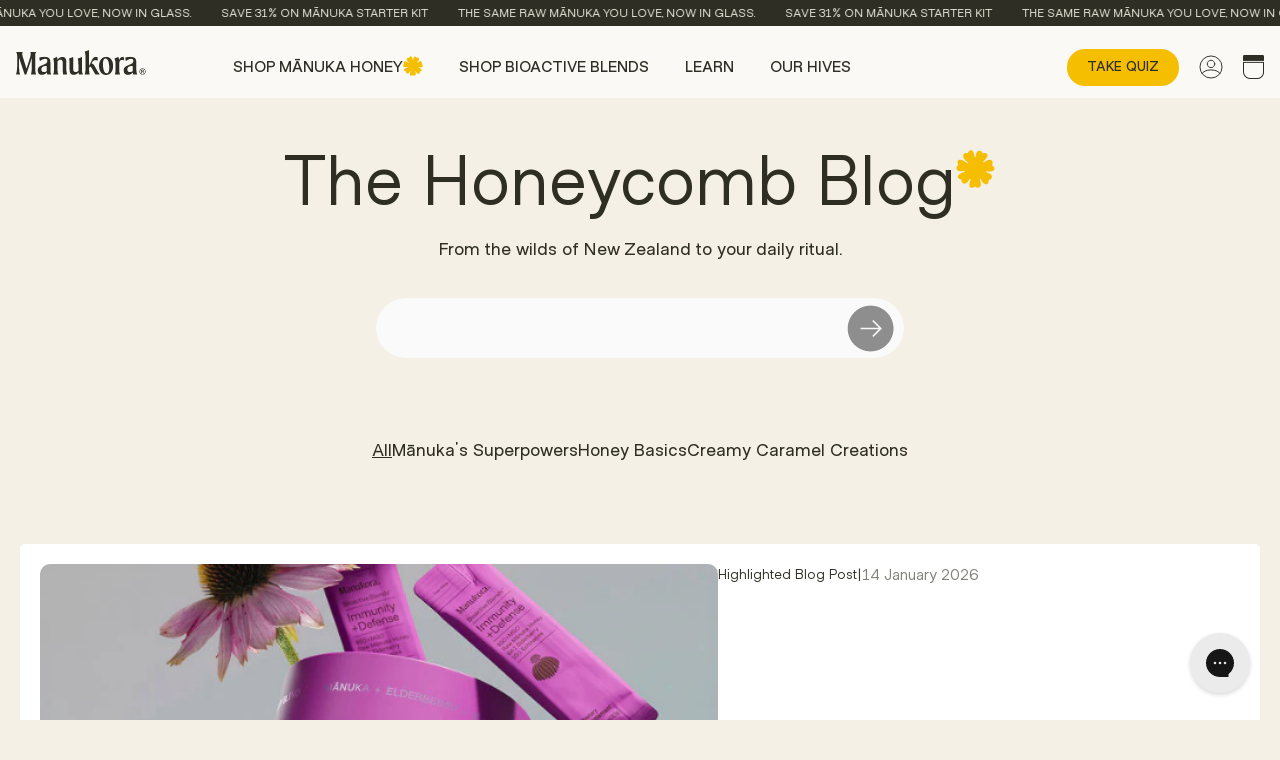

--- FILE ---
content_type: text/html; charset=utf-8
request_url: https://manukora.com/blogs/honey-guide?page=27
body_size: 52097
content:
<!doctype html>
<html
  class="no-js"
  lang="en"
>
  <head>

<link href="//manukora.com/cdn/shop/t/308/assets/overflow-list.css?v=168694168152117541881757429928" as="style" rel="preload">
<link href="//manukora.com/cdn/shop/t/308/assets/base.css?v=157225862889270993931768463402" rel="stylesheet" type="text/css" media="all" />
<link
        rel="icon"
        type="image/png"
        href="//manukora.com/cdn/shop/files/Flowers_59_1.svg?crop=center&height=32&v=1759484477&width=32"
      >
    <link
      rel="expect"
      href="#MainContent"
      blocking="render"
      id="view-transition-render-blocker"
    ><meta charset="utf-8">
<meta
  http-equiv="X-UA-Compatible"
  content="IE=edge"
>
<meta
  name="viewport"
  content="width=device-width,initial-scale=1"
>
<meta
  name="view-transition"
  content="same-origin"
>
<meta
  name="theme-color"
  content=""
>

<meta
  property="og:site_name"
  content="Manukora"
>
<meta
  property="og:url"
  content="https://manukora.com/blogs/honey-guide?page=27"
>
<meta
  property="og:title"
  content="Blog &amp; Articles | Manukora Mānuka Honey Library"
>
<meta
  property="og:type"
  content="website"
>
<meta
  property="og:description"
  content="Manukora&#39;s blog for valuable insights on Manuka honey&#39;s benefits for immune, digestive, and overall wellness. Incorporate this super honey into your daily routine."
><meta
    property="og:image"
    content="http://manukora.com/cdn/shop/files/URL.jpg?v=1646356995"
  >
  <meta
    property="og:image:secure_url"
    content="https://manukora.com/cdn/shop/files/URL.jpg?v=1646356995"
  >
  <meta
    property="og:image:width"
    content="1200"
  >
  <meta
    property="og:image:height"
    content="628"
  ><meta
  name="twitter:card"
  content="summary_large_image"
>
<meta
  name="twitter:title"
  content="Blog &amp; Articles | Manukora Mānuka Honey Library"
>
<meta
  name="twitter:description"
  content="Manukora&#39;s blog for valuable insights on Manuka honey&#39;s benefits for immune, digestive, and overall wellness. Incorporate this super honey into your daily routine."
>

<title>
  Blog &amp; Articles | Manukora Mānuka Honey Library
 &ndash; Page 27</title>

<link
  rel="canonical"
  href="https://manukora.com/blogs/honey-guide?page=27"
>


  <meta
    name="description"
    content="Manukora&#39;s blog for valuable insights on Manuka honey&#39;s benefits for immune, digestive, and overall wellness. Incorporate this super honey into your daily routine."
  >

<link
    rel="preconnect"
    href="https://fonts.shopifycdn.com"
    crossorigin
  >
<link
    rel="preload"
    as="font"
    href="//manukora.com/cdn/fonts/inter/inter_n4.b2a3f24c19b4de56e8871f609e73ca7f6d2e2bb9.woff2"
    type="font/woff2"
    crossorigin
  ><link
    rel="preload"
    as="font"
    href="//manukora.com/cdn/fonts/inter/inter_n5.d7101d5e168594dd06f56f290dd759fba5431d97.woff2"
    type="font/woff2"
    crossorigin
  ><link
    rel="preload"
    as="font"
    href="//manukora.com/cdn/fonts/inter/inter_n7.02711e6b374660cfc7915d1afc1c204e633421e4.woff2"
    type="font/woff2"
    crossorigin
  ><link
    rel="preload"
    as="font"
    href="//manukora.com/cdn/fonts/inter/inter_n7.02711e6b374660cfc7915d1afc1c204e633421e4.woff2"
    type="font/woff2"
    crossorigin
  >
<script async crossorigin fetchpriority="high" src="/cdn/shopifycloud/importmap-polyfill/es-modules-shim.2.4.0.js"></script>
<script type="importmap">
  {
    "imports": {
      "@theme/critical": "//manukora.com/cdn/shop/t/308/assets/critical.js?v=169402557219780209121757429928",
      "@theme/product-title": "//manukora.com/cdn/shop/t/308/assets/product-title-truncation.js?v=81744426891537421781757429929",
      "@theme/component": "//manukora.com/cdn/shop/t/308/assets/component.js?v=74239122572524296041757429927",
      "@theme/dialog": "//manukora.com/cdn/shop/t/308/assets/dialog.js?v=94382931671780430451757429928",
      "@theme/events": "//manukora.com/cdn/shop/t/308/assets/events.js?v=59172389608566392641757429929",
      "@theme/focus": "//manukora.com/cdn/shop/t/308/assets/focus.js?v=60436577539430446401757429927",
      "@theme/morph": "//manukora.com/cdn/shop/t/308/assets/morph.js?v=175376767362814376631757429927",
      "@theme/paginated-list": "//manukora.com/cdn/shop/t/308/assets/paginated-list.js?v=95298315036233333871757429928",
      "@theme/performance": "//manukora.com/cdn/shop/t/308/assets/performance.js?v=160961134082498414901757429928",
      "@theme/product-form": "//manukora.com/cdn/shop/t/308/assets/product-form.js?v=127515301325557712001757429927",
      "@theme/recently-viewed-products": "//manukora.com/cdn/shop/t/308/assets/recently-viewed-products.js?v=94729125001750262651757429926",
      "@theme/scrolling": "//manukora.com/cdn/shop/t/308/assets/scrolling.js?v=10957690925586738441757429927",
      "@theme/section-renderer": "//manukora.com/cdn/shop/t/308/assets/section-renderer.js?v=41374517562672488681757429928",
      "@theme/section-hydration": "//manukora.com/cdn/shop/t/308/assets/section-hydration.js?v=157062676518609038941757429928",
      "@theme/utilities": "//manukora.com/cdn/shop/t/308/assets/utilities.js?v=20543301071820501481757429927",
      "@theme/variant-picker": "//manukora.com/cdn/shop/t/308/assets/variant-picker.js?v=113536721324242252251757429927",
      "@theme/media-gallery": "//manukora.com/cdn/shop/t/308/assets/media-gallery.js?v=111441960308641931071757429927",
      "@theme/quick-add": "//manukora.com/cdn/shop/t/308/assets/quick-add.js?v=74531385036627369001757429926",
      "@theme/paginated-list-aspect-ratio": "//manukora.com/cdn/shop/t/308/assets/paginated-list-aspect-ratio.js?v=25254270272143792451757429928",
      "@theme/popover-polyfill": "//manukora.com/cdn/shop/t/308/assets/popover-polyfill.js?v=119029313658895111201757429929"
    }
  }
</script>



<link
  rel="modulepreload"
  href="//manukora.com/cdn/shop/t/308/assets/critical.js?v=169402557219780209121757429928"
>

<link
  rel="modulepreload"
  href="//manukora.com/cdn/shop/t/308/assets/utilities.js?v=20543301071820501481757429927"
  fetchpriority="low"
>
<link
  rel="modulepreload"
  href="//manukora.com/cdn/shop/t/308/assets/component.js?v=74239122572524296041757429927"
  fetchpriority="low"
>
<link
  rel="modulepreload"
  href="//manukora.com/cdn/shop/t/308/assets/section-renderer.js?v=41374517562672488681757429928"
  fetchpriority="low"
>
<link
  rel="modulepreload"
  href="//manukora.com/cdn/shop/t/308/assets/section-hydration.js?v=157062676518609038941757429928"
  fetchpriority="low"
>
<link
  rel="modulepreload"
  href="//manukora.com/cdn/shop/t/308/assets/morph.js?v=175376767362814376631757429927"
  fetchpriority="low"
>



<link
  rel="modulepreload"
  href="//manukora.com/cdn/shop/t/308/assets/focus.js?v=60436577539430446401757429927"
  fetchpriority="low"
>
<link
  rel="modulepreload"
  href="//manukora.com/cdn/shop/t/308/assets/recently-viewed-products.js?v=94729125001750262651757429926"
  fetchpriority="low"
>
<link
  rel="modulepreload"
  href="//manukora.com/cdn/shop/t/308/assets/scrolling.js?v=10957690925586738441757429927"
  fetchpriority="low"
>
<link
  rel="modulepreload"
  href="//manukora.com/cdn/shop/t/308/assets/events.js?v=59172389608566392641757429929"
  fetchpriority="low"
>
<script
  src="//manukora.com/cdn/shop/t/308/assets/popover-polyfill.js?v=119029313658895111201757429929"
  type="module"
  fetchpriority="low"
></script>
<script
  src="//manukora.com/cdn/shop/t/308/assets/quick-add.js?v=74531385036627369001757429926"
  type="module"
  fetchpriority="low"
></script>

  <script
    src="//manukora.com/cdn/shop/t/308/assets/cart-discount.js?v=107077853990124422021757429928"
    type="module"
    fetchpriority="low"
  ></script>

<script
  src="//manukora.com/cdn/shop/t/308/assets/dialog.js?v=94382931671780430451757429928"
  type="module"
  fetchpriority="low"
></script>
<script
  src="//manukora.com/cdn/shop/t/308/assets/variant-picker.js?v=113536721324242252251757429927"
  type="module"
  fetchpriority="low"
></script>
<script
  src="//manukora.com/cdn/shop/t/308/assets/product-card.js?v=174129639976667491711757429927"
  type="module"
  fetchpriority="low"
></script>
<script
  src="//manukora.com/cdn/shop/t/308/assets/product-form.js?v=127515301325557712001757429927"
  type="module"
  fetchpriority="low"
></script>
<script
  src="//manukora.com/cdn/shop/t/308/assets/accordion-custom.js?v=99000499017714805851757429926"
  type="module"
  fetchpriority="low"
></script>
<script
  src="//manukora.com/cdn/shop/t/308/assets/media.js?v=37825095869491791421757429927"
  type="module"
  fetchpriority="low"
></script>
<script
  src="//manukora.com/cdn/shop/t/308/assets/product-price.js?v=30079423257668675401757429928"
  type="module"
  fetchpriority="low"
></script>
<script
  src="//manukora.com/cdn/shop/t/308/assets/product-title-truncation.js?v=81744426891537421781757429929"
  type="module"
  fetchpriority="low"
></script>
<script
  src="//manukora.com/cdn/shop/t/308/assets/product-inventory.js?v=16343734458933704981757429928"
  type="module"
  fetchpriority="low"
></script>
<script
  src="//manukora.com/cdn/shop/t/308/assets/show-more.js?v=94563802205717136101757429929"
  type="module"
  fetchpriority="low"
></script>
<script
  src="//manukora.com/cdn/shop/t/308/assets/slideshow.js?v=63092151078244317761757429929"
  type="module"
  fetchpriority="low"
></script>
<script
  src="//manukora.com/cdn/shop/t/308/assets/anchored-popover.js?v=143092715850611436701757429927"
  type="module"
  fetchpriority="low"
></script>
<script
  src="//manukora.com/cdn/shop/t/308/assets/floating-panel.js?v=128677600744947036551757429926"
  type="module"
  fetchpriority="low"
></script>
<script
  src="//manukora.com/cdn/shop/t/308/assets/video-background.js?v=25237992823806706551757429928"
  type="module"
  fetchpriority="low"
></script>
<script
  src="//manukora.com/cdn/shop/t/308/assets/component-quantity-selector.js?v=56330027151833116691757429927"
  type="module"
  fetchpriority="low"
></script>
<script
  src="//manukora.com/cdn/shop/t/308/assets/media-gallery.js?v=111441960308641931071757429927"
  type="module"
  fetchpriority="low"
></script>
<script
  src="//manukora.com/cdn/shop/t/308/assets/rte-formatter.js?v=101420294193111439321757429927"
  type="module"
  fetchpriority="low"
></script>
<script
  src="//manukora.com/cdn/shop/t/308/assets/gift-card-recipient-form.js?v=129634859299628245901757429927"
  type="module"
  fetchpriority="low"
></script>







<script
  src="//manukora.com/cdn/shop/t/308/assets/auto-close-details.js?v=58350291535404441581757429927"
  defer="defer"
></script>

<script>
  const basePath = 'https://cdn.shopify.com/static/themes/horizon/placeholders';
  const Theme = {
    placeholders: {
      general: [
        `${basePath}/general-1.png`,
        `${basePath}/general-2.png`,
        `${basePath}/general-3.png`,
        `${basePath}/general-4.png`,
        `${basePath}/general-5.png`,
        `${basePath}/general-6.png`,
        `${basePath}/general-7.png`,
      ],
      product: [`${basePath}/product-ball.png`, `${basePath}/product-cone.png`, `${basePath}/product-cube.png`],
    },
    translations: {
      placeholder_image: `Placeholder image`,
      added: `Added`,
      recipient_form_fields_visible: `Recipient form fields are now visible`,
      recipient_form_fields_hidden: `Recipient form fields are now hidden`,
      recipient_form_error: `There was an error with the form submission`,
    },
    routes: {
      cart_add_url: '/cart/add.js',
      cart_change_url: '/cart/change',
      cart_update_url: '/cart/update',
      cart_url: '/cart',
      predictive_search_url: '/search/suggest',
      search_url: '/search',
    },
    template: {
      name: 'blog.blog-collection',
    },
  };
</script>
<script src="//manukora.com/cdn/shop/t/308/assets/product-showcase-gallery.js?v=46042686485656392041768590503" defer></script>

<style data-shopify>


  @font-face {
  font-family: Inter;
  font-weight: 400;
  font-style: normal;
  font-display: swap;
  src: url("//manukora.com/cdn/fonts/inter/inter_n4.b2a3f24c19b4de56e8871f609e73ca7f6d2e2bb9.woff2") format("woff2"),
       url("//manukora.com/cdn/fonts/inter/inter_n4.af8052d517e0c9ffac7b814872cecc27ae1fa132.woff") format("woff");
}

  @font-face {
  font-family: Inter;
  font-weight: 700;
  font-style: normal;
  font-display: swap;
  src: url("//manukora.com/cdn/fonts/inter/inter_n7.02711e6b374660cfc7915d1afc1c204e633421e4.woff2") format("woff2"),
       url("//manukora.com/cdn/fonts/inter/inter_n7.6dab87426f6b8813070abd79972ceaf2f8d3b012.woff") format("woff");
}

  @font-face {
  font-family: Inter;
  font-weight: 400;
  font-style: italic;
  font-display: swap;
  src: url("//manukora.com/cdn/fonts/inter/inter_i4.feae1981dda792ab80d117249d9c7e0f1017e5b3.woff2") format("woff2"),
       url("//manukora.com/cdn/fonts/inter/inter_i4.62773b7113d5e5f02c71486623cf828884c85c6e.woff") format("woff");
}

  @font-face {
  font-family: Inter;
  font-weight: 700;
  font-style: italic;
  font-display: swap;
  src: url("//manukora.com/cdn/fonts/inter/inter_i7.b377bcd4cc0f160622a22d638ae7e2cd9b86ea4c.woff2") format("woff2"),
       url("//manukora.com/cdn/fonts/inter/inter_i7.7c69a6a34e3bb44fcf6f975857e13b9a9b25beb4.woff") format("woff");
}


  


    @font-face {
  font-family: Inter;
  font-weight: 500;
  font-style: normal;
  font-display: swap;
  src: url("//manukora.com/cdn/fonts/inter/inter_n5.d7101d5e168594dd06f56f290dd759fba5431d97.woff2") format("woff2"),
       url("//manukora.com/cdn/fonts/inter/inter_n5.5332a76bbd27da00474c136abb1ca3cbbf259068.woff") format("woff");
}

    @font-face {
  font-family: Inter;
  font-weight: 700;
  font-style: normal;
  font-display: swap;
  src: url("//manukora.com/cdn/fonts/inter/inter_n7.02711e6b374660cfc7915d1afc1c204e633421e4.woff2") format("woff2"),
       url("//manukora.com/cdn/fonts/inter/inter_n7.6dab87426f6b8813070abd79972ceaf2f8d3b012.woff") format("woff");
}

    @font-face {
  font-family: Inter;
  font-weight: 500;
  font-style: italic;
  font-display: swap;
  src: url("//manukora.com/cdn/fonts/inter/inter_i5.4474f48e6ab2b1e01aa2b6d942dd27fa24f2d99f.woff2") format("woff2"),
       url("//manukora.com/cdn/fonts/inter/inter_i5.493dbd6ee8e49f4ad722ebb68d92f201af2c2f56.woff") format("woff");
}

    @font-face {
  font-family: Inter;
  font-weight: 700;
  font-style: italic;
  font-display: swap;
  src: url("//manukora.com/cdn/fonts/inter/inter_i7.b377bcd4cc0f160622a22d638ae7e2cd9b86ea4c.woff2") format("woff2"),
       url("//manukora.com/cdn/fonts/inter/inter_i7.7c69a6a34e3bb44fcf6f975857e13b9a9b25beb4.woff") format("woff");
}

  

  


    @font-face {
  font-family: Inter;
  font-weight: 700;
  font-style: normal;
  font-display: swap;
  src: url("//manukora.com/cdn/fonts/inter/inter_n7.02711e6b374660cfc7915d1afc1c204e633421e4.woff2") format("woff2"),
       url("//manukora.com/cdn/fonts/inter/inter_n7.6dab87426f6b8813070abd79972ceaf2f8d3b012.woff") format("woff");
}

    @font-face {
  font-family: Inter;
  font-weight: 700;
  font-style: normal;
  font-display: swap;
  src: url("//manukora.com/cdn/fonts/inter/inter_n7.02711e6b374660cfc7915d1afc1c204e633421e4.woff2") format("woff2"),
       url("//manukora.com/cdn/fonts/inter/inter_n7.6dab87426f6b8813070abd79972ceaf2f8d3b012.woff") format("woff");
}

    @font-face {
  font-family: Inter;
  font-weight: 700;
  font-style: italic;
  font-display: swap;
  src: url("//manukora.com/cdn/fonts/inter/inter_i7.b377bcd4cc0f160622a22d638ae7e2cd9b86ea4c.woff2") format("woff2"),
       url("//manukora.com/cdn/fonts/inter/inter_i7.7c69a6a34e3bb44fcf6f975857e13b9a9b25beb4.woff") format("woff");
}

    @font-face {
  font-family: Inter;
  font-weight: 700;
  font-style: italic;
  font-display: swap;
  src: url("//manukora.com/cdn/fonts/inter/inter_i7.b377bcd4cc0f160622a22d638ae7e2cd9b86ea4c.woff2") format("woff2"),
       url("//manukora.com/cdn/fonts/inter/inter_i7.7c69a6a34e3bb44fcf6f975857e13b9a9b25beb4.woff") format("woff");
}

  

  

  :root {
    /* Page Layout */
    --sidebar-width: 25rem;
    --narrow-content-width: 36rem;
    --normal-content-width: 42rem;
    --wide-content-width: 46rem;
    --narrow-page-width: 90rem;
    --normal-page-width: 120rem;
    --wide-page-width: 150rem;

    /* Section Heights */
    --section-height-small: 15rem;
    --section-height-medium: 25rem;
    --section-height-large: 35rem;

    @media screen and (min-width: 40em) {
      --section-height-small: 40svh;
      --section-height-medium: 55svh;
      --section-height-large: 70svh;
    }

    @media screen and (min-width: 60em) {
      --section-height-small: 50svh;
      --section-height-medium: 65svh;
      --section-height-large: 80svh;
    }

    /* Letter spacing */
    --letter-spacing-sm: 0.06em;
    --letter-spacing-md: 0.13em;

    /* Font families */
    --font-body--family: Metro Sans, sans-serif;
    --font-body--style: normal;
    --font-body--weight: 400;
    --font-subheading--family: Metro Sans Book, sans-serif;
    --font-subheading--style: normal;
    --font-subheading--weight: 500;
    --font-heading--family: Inter, sans-serif;
    --font-heading--style: normal;
    --font-heading--weight: 700;
    --font-accent--family: Inter, sans-serif;
    --font-accent--style: normal;
    --font-accent--weight: 700;

    /* Margin sizes */
    --font-h1--spacing: 0.25em;
    --font-h2--spacing: 0.25em;
    --font-h3--spacing: 0.25em;
    --font-h4--spacing: 0.25em;
    --font-h5--spacing: 0.25em;
    --font-h6--spacing: 0.25em;
    --font-paragraph--spacing: 0.5em;

    /* Heading colors */
    --font-h1--color: var(--color-foreground-heading);
    --font-h2--color: var(--color-foreground-heading);
    --font-h3--color: var(--color-foreground-heading);
    --font-h4--color: var(--color-foreground-heading);
    --font-h5--color: var(--color-foreground-heading);
    --font-h6--color: var(--color-foreground-heading);

    /** Z-Index / Layering */
    --layer-section-background: -2;
    --layer-lowest: -1;
    --layer-base: 0;
    --layer-flat: 1;
    --layer-raised: 2;
    --layer-heightened: 4;
    --layer-sticky: 8;
    --layer-window-overlay: 10;
    --layer-header-menu: 12;
    --layer-overlay: 16;
    --layer-menu-drawer: 18;
    --layer-temporary: 20;

    /* Max-width / Measure */
    --max-width--body-normal: 50ch;
    --max-width--body-narrow: 35ch;

    --max-width--heading-normal: 50ch;
    --max-width--heading-narrow: 30ch;

    --max-width--display-normal: 20ch;
    --max-width--display-narrow: 15ch;
    --max-width--display-tight: 5ch;

    /* Letter-spacing / Tracking */
    --letter-spacing--display-tight: -0.03em;
    --letter-spacing--display-normal: 0em;
    --letter-spacing--display-loose: 0.03em;

    --letter-spacing--heading-tight: -0.03em;
    --letter-spacing--heading-normal: 0em;
    --letter-spacing--heading-loose: 0.03em;

    --letter-spacing--body-tight: -0.03em;
    --letter-spacing--body-normal: 0em;
    --letter-spacing--body-loose: 0.03em;

    /* Line height / Leading */
    --line-height: 1;

    --line-height--display-tight: 1;
    --line-height--display-normal: 1.1;
    --line-height--display-loose: 1.2;

    --line-height--heading-tight: 1.15;
    --line-height--heading-normal: 1.25;
    --line-height--heading-loose: 1.35;

    --line-height--body-tight: 1.2;
    --line-height--body-normal: 1.4;
    --line-height--body-loose: 1.6;

    /* Typography presets */
    --font-size--paragraph: 0.875rem;--font-size--h1: clamp(2.5rem, 7.0vw, 4.375rem);--font-size--h2: clamp(1.5rem, 4.0vw, 2.5rem);--font-size--h3: clamp(1.125rem, 2.6vw, 1.625rem);--font-size--h4: clamp(0.875rem, 1.6vw, 1.0rem);--font-size--h5: clamp(0.75rem, 1.2vw, 0.75rem);--font-size--h6: clamp(0.625rem, 1.0vw, 0.625rem);--font-paragraph--weight: 400;--font-paragraph--letter-spacing: var(--letter-spacing--body-normal);--font-paragraph--size: var(--font-size--paragraph);--font-paragraph--family: var(--font-body--family);--font-paragraph--style: var(--font-body--style);--font-paragraph--case: ;--font-paragraph--line-height: var(--line-height--body-loose);--font-h1--weight: var(--font-heading--weight);--font-h1--letter-spacing: var(--letter-spacing--heading-normal);--font-h1--size: var(--font-size--h1);--font-h1--family: var(--font-heading--family);--font-h1--style: var(--font-heading--style);--font-h1--case: none;--font-h1--line-height: var(--line-height--display-tight);--font-h2--weight: var(--font-heading--weight);--font-h2--letter-spacing: var(--letter-spacing--heading-normal);--font-h2--size: var(--font-size--h2);--font-h2--family: var(--font-heading--family);--font-h2--style: var(--font-heading--style);--font-h2--case: none;--font-h2--line-height: var(--line-height--display-tight);--font-h3--weight: var(--font-heading--weight);--font-h3--letter-spacing: var(--letter-spacing--heading-normal);--font-h3--size: var(--font-size--h3);--font-h3--family: var(--font-heading--family);--font-h3--style: var(--font-heading--style);--font-h3--case: none;--font-h3--line-height: var(--line-height--display-normal);--font-h4--weight: var(--font-heading--weight);--font-h4--letter-spacing: var(--letter-spacing--heading-normal);--font-h4--size: var(--font-size--h4);--font-h4--family: var(--font-heading--family);--font-h4--style: var(--font-heading--style);--font-h4--case: none;--font-h4--line-height: var(--line-height--display-tight);--font-h5--weight: var(--font-subheading--weight);--font-h5--letter-spacing: var(--letter-spacing--heading-normal);--font-h5--size: var(--font-size--h5);--font-h5--family: var(--font-subheading--family);--font-h5--style: var(--font-subheading--style);--font-h5--case: none;--font-h5--line-height: var(--line-height--display-loose);--font-h6--weight: var(--font-subheading--weight);--font-h6--letter-spacing: var(--letter-spacing--heading-normal);--font-h6--size: var(--font-size--h6);--font-h6--family: var(--font-subheading--family);--font-h6--style: var(--font-subheading--style);--font-h6--case: none;--font-h6--line-height: var(--line-height--display-loose);

    /* Hardcoded font sizes */
    --font-size--2xs: 0.625rem;
    --font-size--xs: 0.8125rem;
    --font-size--sm: 0.875rem;
    --font-size--md: 1rem;
    --font-size--lg: 1.125rem;
    --font-size--xl: 1.25rem;
    --font-size--2xl: 1.5rem;
    --font-size--3xl: 2rem;
    --font-size--4xl: 2.5rem;
    --font-size--5xl: 3rem;
    --font-size--6xl: 3.5rem;

    /* Menu font sizes */
    --menu-font-sm--size: 0.875rem;
    --menu-font-sm--line-height: calc(1.1 + 0.5 * min(16 / 14));
    --menu-font-md--size: 1rem;
    --menu-font-md--line-height: calc(1.1 + 0.5 * min(16 / 16));
    --menu-font-lg--size: 1.125rem;
    --menu-font-lg--line-height: calc(1.1 + 0.5 * min(16 / 18));
    --menu-font-xl--size: 1.25rem;
    --menu-font-xl--line-height: calc(1.1 + 0.5 * min(16 / 20));
    --menu-font-2xl--size: 1.75rem;
    --menu-font-2xl--line-height: calc(1.1 + 0.5 * min(16 / 28));

    /* Colors */
    --color-error: #8B0000;
    --color-success: #006400;
    --color-white: #FFFFFF;
    --color-white-rgb: 255 255 255;
    --color-black: #000000;
    --color-instock: #3ED660;
    --color-lowstock: #EE9441;
    --color-outofstock: #C8C8C8;

    /* Opacity */
    --opacity-5: 0.05;
    --opacity-8: 0.08;
    --opacity-10: 0.1;
    --opacity-15: 0.15;
    --opacity-20: 0.2;
    --opacity-25: 0.25;
    --opacity-30: 0.3;
    --opacity-40: 0.4;
    --opacity-50: 0.5;
    --opacity-60: 0.6;
    --opacity-70: 0.7;
    --opacity-80: 0.8;
    --opacity-85: 0.85;
    --opacity-90: 0.9;
    --opacity-subdued-text: var(--opacity-70);

    --shadow-button: 0 2px 3px rgb(0 0 0 / 20%);
    --gradient-image-overlay: linear-gradient(to top, rgb(0 0 0 / 0.5), transparent);

    /* Spacing */
    --margin-3xs: 0.125rem;
    --margin-2xs: 0.3rem;
    --margin-xs: 0.5rem;
    --margin-sm: 0.7rem;
    --margin-md: 0.8rem;
    --margin-lg: 1rem;
    --margin-xl: 1.25rem;
    --margin-2xl: 1.5rem;
    --margin-3xl: 1.75rem;
    --margin-4xl: 2rem;
    --margin-5xl: 3rem;
    --margin-6xl: 5rem;

    --scroll-margin: 50px;

    --padding-3xs: 0.125rem;
    --padding-2xs: 0.25rem;
    --padding-xs: 0.5rem;
    --padding-sm: 0.7rem;
    --padding-md: 0.8rem;
    --padding-lg: 1rem;
    --padding-xl: 1.25rem;
    --padding-2xl: 1.5rem;
    --padding-3xl: 1.75rem;
    --padding-4xl: 2rem;
    --padding-5xl: 3rem;
    --padding-6xl: 4rem;

    --gap-3xs: 0.125rem;
    --gap-2xs: 0.3rem;
    --gap-xs: 0.5rem;
    --gap-sm: 0.7rem;
    --gap-md: 0.9rem;
    --gap-lg: 1rem;
    --gap-xl: 1.25rem;
    --gap-2xl: 2rem;
    --gap-3xl: 3rem;

    --spacing-scale-sm: 0.6;
    --spacing-scale-md: 0.7;
    --spacing-scale-default: 1.0;

    /* Checkout buttons gap */
    --checkout-button-gap: 8px;

    /* Borders */
    --style-border-width: 1px;
    --style-border-radius-xs: 0.2rem;
    --style-border-radius-sm: 0.6rem;
    --style-border-radius-md: 0.8rem;
    --style-border-radius-50: 50%;
    --style-border-radius-lg: 1rem;
    --style-border-radius-pills: 40px;
    --style-border-radius-inputs: 4px;
    --style-border-radius-buttons-primary: 14px;
    --style-border-radius-buttons-secondary: 14px;
    --style-border-width-primary: 0px;
    --style-border-width-secondary: 1px;
    --style-border-width-inputs: 1px;
    --style-border-radius-popover: 14px;
    --style-border-popover: 1px none rgb(var(--color-border-rgb) / 50%);
    --style-border-drawer: 1px none rgb(var(--color-border-rgb) / 50%);
    --style-border-swatch-opacity: 10%;
    --style-border-swatch-width: 1px;
    --style-border-swatch-style: solid;

    /* Animation */
    --ease-out-cubic: cubic-bezier(0.33, 1, 0.68, 1);
    --ease-out-quad: cubic-bezier(0.32, 0.72, 0, 1);
    --animation-speed-fast: 0.0625s;
    --animation-speed: 0.125s;
    --animation-speed-slow: 0.2s;
    --animation-speed-medium: 0.15s;
    --animation-easing: ease-in-out;
    --animation-slideshow-easing: cubic-bezier(0.4, 0, 0.2, 1);
    --drawer-animation-speed: 0.2s;
    --animation-values-slow: var(--animation-speed-slow) var(--animation-easing);
    --animation-values: var(--animation-speed) var(--animation-easing);
    --animation-values-fast: var(--animation-speed-fast) var(--animation-easing);
    --animation-values-allow-discrete: var(--animation-speed) var(--animation-easing) allow-discrete;
    --animation-timing-hover: cubic-bezier(0.25, 0.46, 0.45, 0.94);
    --animation-timing-active: cubic-bezier(0.5, 0, 0.75, 0);
    --animation-timing-bounce: cubic-bezier(0.34, 1.56, 0.64, 1);
    --animation-timing-default: cubic-bezier(0, 0, 0.2, 1);
    --animation-timing-fade-in: cubic-bezier(0.16, 1, 0.3, 1);
    --animation-timing-fade-out: cubic-bezier(0.4, 0, 0.2, 1);

    /* View transitions */
    /* View transition old */
    --view-transition-old-main-content: var(--animation-speed) var(--animation-easing) both fadeOut;

    /* View transition new */
    --view-transition-new-main-content: var(--animation-speed) var(--animation-easing) both fadeIn, var(--animation-speed) var(--animation-easing) both slideInTopViewTransition;

    /* Focus */
    --focus-outline-width: 0.09375rem;
    --focus-outline-offset: 0.2em;

    /* Badges */
    --badge-blob-padding-block: 1px;
    --badge-blob-padding-inline: 12px 8px;
    --badge-rectangle-padding-block: 1px;
    --badge-rectangle-padding-inline: 6px;
    @media screen and (min-width: 750px) {
      --badge-blob-padding-block: 4px;
      --badge-blob-padding-inline: 16px 12px;
      --badge-rectangle-padding-block: 4px;
      --badge-rectangle-padding-inline: 10px;
    }

    /* Icons */
    --icon-size-2xs: 0.6rem;
    --icon-size-xs: 0.85rem;
    --icon-size-sm: 1.25rem;
    --icon-size-md: 1.375rem;
    --icon-size-lg: 1.5rem;
    --icon-stroke-width: 1.5px;

    /* Input */
    --input-email-min-width: 200px;
    --input-search-max-width: 650px;
    --input-padding-y: 0.8rem;
    --input-padding-x: 0.8rem;
    --input-padding: var(--input-padding-y) var(--input-padding-x);
    --input-box-shadow-width: var(--style-border-width-inputs);
    --input-box-shadow: 0 0 0 var(--input-box-shadow-width) var(--color-input-border);
    --input-box-shadow-focus: 0 0 0 calc(var(--input-box-shadow-width) + 0.5px) var(--color-input-border);
    --input-disabled-background-color: rgb(var(--color-foreground-rgb) / var(--opacity-10));
    --input-disabled-border-color: rgb(var(--color-foreground-rgb) / var(--opacity-5));
    --input-disabled-text-color: rgb(var(--color-foreground-rgb) / var(--opacity-50));
    --input-textarea-min-height: 55px;

    /* Button size */
    --button-size-sm: 30px;
    --button-size-md: 36px;
    --button-size: var(--minimum-touch-target);
    --button-padding-inline: 24px;
    --button-padding-block: 16px;

    /* Button font-family */
    --button-font-family-primary: var(--font-body--family);
    --button-font-family-secondary: var(--font-body--family);

    /* Button font-weight */
    --button-font-weight-primary: default;
    --button-font-weight-secondary: default;

    /* Button text case */
    --button-text-case: ;
    --button-text-case-primary: default;
    --button-text-case-secondary: default;

    /* Borders */
    --border-color: rgb(var(--color-border-rgb) / var(--opacity-50));
    --border-width-sm: 1px;
    --border-width-md: 2px;
    --border-width-lg: 5px;

    /* Drawers */
    --drawer-inline-padding: 25px;
    --drawer-menu-inline-padding: 2.5rem;
    --drawer-header-block-padding: 20px;
    --drawer-content-block-padding: 10px;
    --drawer-header-desktop-top: 0rem;
    --drawer-padding: calc(var(--padding-sm) + 7px);
    --drawer-height: 100dvh;
    --drawer-width: 95vw;
    --drawer-max-width: 500px;

    /* Variant Picker Swatches */
    --variant-picker-swatch-width-unitless: 34;
    --variant-picker-swatch-height-unitless: 34;
    --variant-picker-swatch-width: 34px;
    --variant-picker-swatch-height: 34px;
    --variant-picker-swatch-radius: 32px;
    --variant-picker-border-width: 1px;
    --variant-picker-border-style: solid;
    --variant-picker-border-opacity: 10%;

    /* Variant Picker Buttons */
    --variant-picker-button-radius: 14px;
    --variant-picker-button-border-width: 1px;

    /* Slideshow */
    --slideshow-controls-size: 3.5rem;
    --slideshow-controls-icon: 2rem;
    --peek-next-slide-size: 3rem;

    /* Utilities */
    --backdrop-opacity: 0.15;
    --backdrop-color-rgb: var(--color-shadow-rgb);
    --minimum-touch-target: 44px;
    --disabled-opacity: 0.5;
    --skeleton-opacity: 0.025;

    /* Shapes */
    --shape--circle: circle(50% at center);
    --shape--sunburst: polygon(100% 50%,94.62% 55.87%,98.3% 62.94%,91.57% 67.22%,93.3% 75%,85.7% 77.39%,85.36% 85.36%,77.39% 85.7%,75% 93.3%,67.22% 91.57%,62.94% 98.3%,55.87% 94.62%,50% 100%,44.13% 94.62%,37.06% 98.3%,32.78% 91.57%,25% 93.3%,22.61% 85.7%,14.64% 85.36%,14.3% 77.39%,6.7% 75%,8.43% 67.22%,1.7% 62.94%,5.38% 55.87%,0% 50%,5.38% 44.13%,1.7% 37.06%,8.43% 32.78%,6.7% 25%,14.3% 22.61%,14.64% 14.64%,22.61% 14.3%,25% 6.7%,32.78% 8.43%,37.06% 1.7%,44.13% 5.38%,50% 0%,55.87% 5.38%,62.94% 1.7%,67.22% 8.43%,75% 6.7%,77.39% 14.3%,85.36% 14.64%,85.7% 22.61%,93.3% 25%,91.57% 32.78%,98.3% 37.06%,94.62% 44.13%);
    --shape--diamond: polygon(50% 0%, 100% 50%, 50% 100%, 0% 50%);
    --shape--blob: polygon(85.349% 11.712%, 87.382% 13.587%, 89.228% 15.647%, 90.886% 17.862%, 92.359% 20.204%, 93.657% 22.647%, 94.795% 25.169%, 95.786% 27.752%, 96.645% 30.382%, 97.387% 33.048%, 98.025% 35.740%, 98.564% 38.454%, 99.007% 41.186%, 99.358% 43.931%, 99.622% 46.685%, 99.808% 49.446%, 99.926% 52.210%, 99.986% 54.977%, 99.999% 57.744%, 99.975% 60.511%, 99.923% 63.278%, 99.821% 66.043%, 99.671% 68.806%, 99.453% 71.565%, 99.145% 74.314%, 98.724% 77.049%, 98.164% 79.759%, 97.433% 82.427%, 96.495% 85.030%, 95.311% 87.529%, 93.841% 89.872%, 92.062% 91.988%, 89.972% 93.796%, 87.635% 95.273%, 85.135% 96.456%, 82.532% 97.393%, 79.864% 98.127%, 77.156% 98.695%, 74.424% 99.129%, 71.676% 99.452%, 68.918% 99.685%, 66.156% 99.844%, 63.390% 99.942%, 60.624% 99.990%, 57.856% 99.999%, 55.089% 99.978%, 52.323% 99.929%, 49.557% 99.847%, 46.792% 99.723%, 44.031% 99.549%, 41.273% 99.317%, 38.522% 99.017%, 35.781% 98.639%, 33.054% 98.170%, 30.347% 97.599%, 27.667% 96.911%, 25.024% 96.091%, 22.432% 95.123%, 19.907% 93.994%, 17.466% 92.690%, 15.126% 91.216%, 12.902% 89.569%, 10.808% 87.761%, 8.854% 85.803%, 7.053% 83.703%, 5.418% 81.471%, 3.962% 79.119%, 2.702% 76.656%, 1.656% 74.095%, 0.846% 71.450%, 0.294% 68.740%, 0.024% 65.987%, 0.050% 63.221%, 0.343% 60.471%, 0.858% 57.752%, 1.548% 55.073%, 2.370% 52.431%, 3.283% 49.819%, 4.253% 47.227%, 5.249% 44.646%, 6.244% 42.063%, 7.211% 39.471%, 8.124% 36.858%, 8.958% 34.220%, 9.711% 31.558%, 10.409% 28.880%, 11.083% 26.196%, 11.760% 23.513%, 12.474% 20.839%, 13.259% 18.186%, 14.156% 15.569%, 15.214% 13.012%, 16.485% 10.556%, 18.028% 8.261%, 19.883% 6.211%, 22.041% 4.484%, 24.440% 3.110%, 26.998% 2.057%, 29.651% 1.275%, 32.360% 0.714%, 35.101% 0.337%, 37.859% 0.110%, 40.624% 0.009%, 43.391% 0.016%, 46.156% 0.113%, 48.918% 0.289%, 51.674% 0.533%, 54.425% 0.837%, 57.166% 1.215%, 59.898% 1.654%, 62.618% 2.163%, 65.322% 2.750%, 68.006% 3.424%, 70.662% 4.197%, 73.284% 5.081%, 75.860% 6.091%, 78.376% 7.242%, 80.813% 8.551%, 83.148% 10.036%, 85.349% 11.712%);

    /* Buy buttons */
    --height-buy-buttons: calc(var(--padding-lg) * 2 + var(--icon-size-sm));

    /* Card image height variables */
    --height-small: 10rem;
    --height-medium: 11.5rem;
    --height-large: 13rem;
    --height-full: 100vh;

    @media screen and (min-width: 750px) {
      --height-small: 17.5rem;
      --height-medium: 21.25rem;
      --height-large: 25rem;
    }

    /* Modal */
    --modal-max-height: 65dvh;

    /* Card styles for search */
    --card-bg-hover: rgb(var(--color-foreground-rgb) / var(--opacity-5));
    --card-border-hover: rgb(var(--color-foreground-rgb) / var(--opacity-30));
    --card-border-focus: rgb(var(--color-foreground-rgb) / var(--opacity-10));

    /* Cart */
    --cart-primary-font-family: var(--font-body--family);
    --cart-primary-font-style: var(--font-body--style);
    --cart-primary-font-weight: var(--font-body--weight);
    --cart-secondary-font-family: var(--font-secondary--family);
    --cart-secondary-font-style: var(--font-secondary--style);
    --cart-secondary-font-weight: var(--font-secondary--weight);
  }
</style>
<style data-shopify>
  
    
      :root,
    
    
    
    .color-scheme-1 {
        --color-background: rgb(244 240 230 / 1.0);
        /* RGB values only to apply different opacities - Relative color values are not supported in iOS < 16.4 */
        --color-background-rgb: 244 240 230;
        --opacity-5-15: 0.05;
        --opacity-10-25: 0.1;
        --opacity-35-55: 0.35;
        --opacity-40-60: 0.4;
        --opacity-30-60: 0.3;
        --color-foreground: rgb(46 46 36 / 1.0);
        --color-foreground-rgb: 46 46 36;
        --color-foreground-heading: rgb(46 46 36 / 1.0);
        --color-foreground-heading-rgb: 46 46 36;
        --color-primary: rgb(46 46 36 / 1.0);
        --color-primary-rgb: 46 46 36;
        --color-primary-hover: rgb(46 46 36 / 1.0);
        --color-primary-hover-rgb: 46 46 36;
        --color-border: rgb(0 0 0 / 0.06);
        --color-border-rgb: 0 0 0;
        --color-shadow: rgb(0 0 0 / 1.0);
        --color-shadow-rgb: 0 0 0;
        --color-primary-button-text: rgb(46 46 36 / 1.0);
        --color-primary-button-background: rgb(246 190 0 / 1.0);
        --color-primary-button-border: rgb(246 190 0 / 1.0);
        --color-primary-button-hover-text: rgb(46 46 36 / 1.0);
        --color-primary-button-hover-background: rgb(246 190 0 / 0.8);
        --color-primary-button-hover-border: rgb(246 190 0 / 1.0);
        --color-secondary-button-text: rgb(0 0 0 / 1.0);
        --color-secondary-button-background: rgb(0 0 0 / 0.0);
        --color-secondary-button-border: rgb(0 0 0 / 1.0);
        --color-secondary-button-hover-text: rgb(51 51 51 / 1.0);
        --color-secondary-button-hover-background: rgb(250 250 250 / 1.0);
        --color-secondary-button-hover-border: rgb(51 51 51 / 1.0);
        --color-input-background: rgb(255 255 255 / 0.78);
        --color-input-text: rgb(51 51 51 / 1.0);
        --color-input-text-rgb: 51 51 51;
        --color-input-border: rgb(223 223 223 / 1.0);
        --color-input-hover-background: rgb(0 0 0 / 0.01);
        --color-variant-background: rgb(255 255 255 / 1.0);
        --color-variant-border: rgb(0 0 0 / 0.13);
        --color-variant-text: rgb(0 0 0 / 1.0);
        --color-variant-text-rgb: 0 0 0;
        --color-variant-hover-background: rgb(245 245 245 / 1.0);
        --color-variant-hover-text: rgb(0 0 0 / 1.0);
        --color-variant-hover-border: rgb(230 230 230 / 1.0);
        --color-selected-variant-background: rgb(0 0 0 / 1.0);
        --color-selected-variant-border: rgb(0 0 0 / 1.0);
        --color-selected-variant-text: rgb(255 255 255 / 1.0);
        --color-selected-variant-hover-background: rgb(26 26 26 / 1.0);
        --color-selected-variant-hover-text: rgb(255 255 255 / 1.0);
        --color-selected-variant-hover-border: rgb(26 26 26 / 1.0);

        --input-disabled-background-color: rgb(var(--color-foreground-rgb) / var(--opacity-10));
        --input-disabled-border-color: rgb(var(--color-foreground-rgb) / var(--opacity-5-15));
        --input-disabled-text-color: rgb(var(--color-foreground-rgb) / var(--opacity-50));
        --color-foreground-muted: rgb(var(--color-foreground-rgb) / var(--opacity-60));
        --font-h1--color: var(--color-foreground-heading);
        --font-h2--color: var(--color-foreground-heading);
        --font-h3--color: var(--color-foreground-heading);
        --font-h4--color: var(--color-foreground-heading);
        --font-h5--color: var(--color-foreground-heading);
        --font-h6--color: var(--color-foreground-heading);

        /* Shadows */
        
          --shadow-drawer: 0px 4px 20px rgb(var(--color-shadow-rgb) / var(--opacity-15));
        
        
          --shadow-blur: 20px;
          --shadow-popover: 0px 4px 20px rgb(var(--color-shadow-rgb) / var(--opacity-15));
        
      }
  
    
    
    
    .color-scheme-2 {
        --color-background: rgb(250 234 186 / 1.0);
        /* RGB values only to apply different opacities - Relative color values are not supported in iOS < 16.4 */
        --color-background-rgb: 250 234 186;
        --opacity-5-15: 0.05;
        --opacity-10-25: 0.1;
        --opacity-35-55: 0.35;
        --opacity-40-60: 0.4;
        --opacity-30-60: 0.3;
        --color-foreground: rgb(0 0 0 / 0.81);
        --color-foreground-rgb: 0 0 0;
        --color-foreground-heading: rgb(0 0 0 / 1.0);
        --color-foreground-heading-rgb: 0 0 0;
        --color-primary: rgb(0 0 0 / 0.81);
        --color-primary-rgb: 0 0 0;
        --color-primary-hover: rgb(255 255 255 / 1.0);
        --color-primary-hover-rgb: 255 255 255;
        --color-border: rgb(246 190 0 / 1.0);
        --color-border-rgb: 246 190 0;
        --color-shadow: rgb(0 0 0 / 1.0);
        --color-shadow-rgb: 0 0 0;
        --color-primary-button-text: rgb(255 255 255 / 1.0);
        --color-primary-button-background: rgb(0 0 0 / 1.0);
        --color-primary-button-border: rgb(0 0 0 / 1.0);
        --color-primary-button-hover-text: rgb(255 255 255 / 1.0);
        --color-primary-button-hover-background: rgb(51 51 51 / 1.0);
        --color-primary-button-hover-border: rgb(51 51 51 / 1.0);
        --color-secondary-button-text: rgb(0 0 0 / 1.0);
        --color-secondary-button-background: rgb(0 0 0 / 0.0);
        --color-secondary-button-border: rgb(0 0 0 / 1.0);
        --color-secondary-button-hover-text: rgb(0 0 0 / 1.0);
        --color-secondary-button-hover-background: rgb(255 255 255 / 0.36);
        --color-secondary-button-hover-border: rgb(51 51 51 / 0.73);
        --color-input-background: rgb(0 0 0 / 0.0);
        --color-input-text: rgb(0 0 0 / 0.53);
        --color-input-text-rgb: 0 0 0;
        --color-input-border: rgb(0 0 0 / 0.13);
        --color-input-hover-background: rgb(255 255 255 / 0.36);
        --color-variant-background: rgb(255 255 255 / 1.0);
        --color-variant-border: rgb(230 230 230 / 1.0);
        --color-variant-text: rgb(0 0 0 / 1.0);
        --color-variant-text-rgb: 0 0 0;
        --color-variant-hover-background: rgb(245 245 245 / 1.0);
        --color-variant-hover-text: rgb(0 0 0 / 1.0);
        --color-variant-hover-border: rgb(230 230 230 / 1.0);
        --color-selected-variant-background: rgb(0 0 0 / 1.0);
        --color-selected-variant-border: rgb(0 0 0 / 1.0);
        --color-selected-variant-text: rgb(255 255 255 / 1.0);
        --color-selected-variant-hover-background: rgb(26 26 26 / 1.0);
        --color-selected-variant-hover-text: rgb(255 255 255 / 1.0);
        --color-selected-variant-hover-border: rgb(26 26 26 / 1.0);

        --input-disabled-background-color: rgb(var(--color-foreground-rgb) / var(--opacity-10));
        --input-disabled-border-color: rgb(var(--color-foreground-rgb) / var(--opacity-5-15));
        --input-disabled-text-color: rgb(var(--color-foreground-rgb) / var(--opacity-50));
        --color-foreground-muted: rgb(var(--color-foreground-rgb) / var(--opacity-60));
        --font-h1--color: var(--color-foreground-heading);
        --font-h2--color: var(--color-foreground-heading);
        --font-h3--color: var(--color-foreground-heading);
        --font-h4--color: var(--color-foreground-heading);
        --font-h5--color: var(--color-foreground-heading);
        --font-h6--color: var(--color-foreground-heading);

        /* Shadows */
        
          --shadow-drawer: 0px 4px 20px rgb(var(--color-shadow-rgb) / var(--opacity-15));
        
        
          --shadow-blur: 20px;
          --shadow-popover: 0px 4px 20px rgb(var(--color-shadow-rgb) / var(--opacity-15));
        
      }
  
    
    
    
    .color-scheme-3 {
        --color-background: rgb(238 241 234 / 1.0);
        /* RGB values only to apply different opacities - Relative color values are not supported in iOS < 16.4 */
        --color-background-rgb: 238 241 234;
        --opacity-5-15: 0.05;
        --opacity-10-25: 0.1;
        --opacity-35-55: 0.35;
        --opacity-40-60: 0.4;
        --opacity-30-60: 0.3;
        --color-foreground: rgb(0 0 0 / 0.81);
        --color-foreground-rgb: 0 0 0;
        --color-foreground-heading: rgb(0 0 0 / 1.0);
        --color-foreground-heading-rgb: 0 0 0;
        --color-primary: rgb(0 0 0 / 0.81);
        --color-primary-rgb: 0 0 0;
        --color-primary-hover: rgb(0 0 0 / 1.0);
        --color-primary-hover-rgb: 0 0 0;
        --color-border: rgb(0 0 0 / 0.81);
        --color-border-rgb: 0 0 0;
        --color-shadow: rgb(0 0 0 / 1.0);
        --color-shadow-rgb: 0 0 0;
        --color-primary-button-text: rgb(255 255 255 / 1.0);
        --color-primary-button-background: rgb(0 0 0 / 1.0);
        --color-primary-button-border: rgb(0 0 0 / 1.0);
        --color-primary-button-hover-text: rgb(255 255 255 / 1.0);
        --color-primary-button-hover-background: rgb(51 51 51 / 1.0);
        --color-primary-button-hover-border: rgb(51 51 51 / 1.0);
        --color-secondary-button-text: rgb(0 0 0 / 1.0);
        --color-secondary-button-background: rgb(0 0 0 / 0.0);
        --color-secondary-button-border: rgb(0 0 0 / 1.0);
        --color-secondary-button-hover-text: rgb(0 0 0 / 0.81);
        --color-secondary-button-hover-background: rgb(255 255 255 / 0.36);
        --color-secondary-button-hover-border: rgb(0 0 0 / 0.81);
        --color-input-background: rgb(0 0 0 / 0.0);
        --color-input-text: rgb(0 0 0 / 0.81);
        --color-input-text-rgb: 0 0 0;
        --color-input-border: rgb(0 0 0 / 0.81);
        --color-input-hover-background: rgb(255 255 255 / 0.36);
        --color-variant-background: rgb(255 255 255 / 1.0);
        --color-variant-border: rgb(230 230 230 / 1.0);
        --color-variant-text: rgb(0 0 0 / 1.0);
        --color-variant-text-rgb: 0 0 0;
        --color-variant-hover-background: rgb(245 245 245 / 1.0);
        --color-variant-hover-text: rgb(0 0 0 / 1.0);
        --color-variant-hover-border: rgb(230 230 230 / 1.0);
        --color-selected-variant-background: rgb(0 0 0 / 1.0);
        --color-selected-variant-border: rgb(0 0 0 / 1.0);
        --color-selected-variant-text: rgb(255 255 255 / 1.0);
        --color-selected-variant-hover-background: rgb(26 26 26 / 1.0);
        --color-selected-variant-hover-text: rgb(255 255 255 / 1.0);
        --color-selected-variant-hover-border: rgb(26 26 26 / 1.0);

        --input-disabled-background-color: rgb(var(--color-foreground-rgb) / var(--opacity-10));
        --input-disabled-border-color: rgb(var(--color-foreground-rgb) / var(--opacity-5-15));
        --input-disabled-text-color: rgb(var(--color-foreground-rgb) / var(--opacity-50));
        --color-foreground-muted: rgb(var(--color-foreground-rgb) / var(--opacity-60));
        --font-h1--color: var(--color-foreground-heading);
        --font-h2--color: var(--color-foreground-heading);
        --font-h3--color: var(--color-foreground-heading);
        --font-h4--color: var(--color-foreground-heading);
        --font-h5--color: var(--color-foreground-heading);
        --font-h6--color: var(--color-foreground-heading);

        /* Shadows */
        
          --shadow-drawer: 0px 4px 20px rgb(var(--color-shadow-rgb) / var(--opacity-15));
        
        
          --shadow-blur: 20px;
          --shadow-popover: 0px 4px 20px rgb(var(--color-shadow-rgb) / var(--opacity-15));
        
      }
  
    
    
    
    .color-scheme-4 {
        --color-background: rgb(246 190 0 / 1.0);
        /* RGB values only to apply different opacities - Relative color values are not supported in iOS < 16.4 */
        --color-background-rgb: 246 190 0;
        --opacity-5-15: 0.05;
        --opacity-10-25: 0.1;
        --opacity-35-55: 0.35;
        --opacity-40-60: 0.4;
        --opacity-30-60: 0.3;
        --color-foreground: rgb(0 0 0 / 0.81);
        --color-foreground-rgb: 0 0 0;
        --color-foreground-heading: rgb(0 0 0 / 1.0);
        --color-foreground-heading-rgb: 0 0 0;
        --color-primary: rgb(0 0 0 / 0.81);
        --color-primary-rgb: 0 0 0;
        --color-primary-hover: rgb(0 0 0 / 1.0);
        --color-primary-hover-rgb: 0 0 0;
        --color-border: rgb(29 54 134 / 0.5);
        --color-border-rgb: 29 54 134;
        --color-shadow: rgb(0 0 0 / 1.0);
        --color-shadow-rgb: 0 0 0;
        --color-primary-button-text: rgb(255 255 255 / 1.0);
        --color-primary-button-background: rgb(0 0 0 / 1.0);
        --color-primary-button-border: rgb(29 54 134 / 1.0);
        --color-primary-button-hover-text: rgb(255 255 255 / 1.0);
        --color-primary-button-hover-background: rgb(51 51 51 / 1.0);
        --color-primary-button-hover-border: rgb(0 0 0 / 1.0);
        --color-secondary-button-text: rgb(0 0 0 / 1.0);
        --color-secondary-button-background: rgb(0 0 0 / 0.0);
        --color-secondary-button-border: rgb(0 0 0 / 1.0);
        --color-secondary-button-hover-text: rgb(0 0 0 / 0.81);
        --color-secondary-button-hover-background: rgb(255 255 255 / 0.36);
        --color-secondary-button-hover-border: rgb(0 0 0 / 0.81);
        --color-input-background: rgb(0 0 0 / 0.0);
        --color-input-text: rgb(0 0 0 / 0.81);
        --color-input-text-rgb: 0 0 0;
        --color-input-border: rgb(0 0 0 / 0.81);
        --color-input-hover-background: rgb(255 255 255 / 0.36);
        --color-variant-background: rgb(255 255 255 / 1.0);
        --color-variant-border: rgb(230 230 230 / 1.0);
        --color-variant-text: rgb(0 0 0 / 1.0);
        --color-variant-text-rgb: 0 0 0;
        --color-variant-hover-background: rgb(245 245 245 / 1.0);
        --color-variant-hover-text: rgb(0 0 0 / 1.0);
        --color-variant-hover-border: rgb(230 230 230 / 1.0);
        --color-selected-variant-background: rgb(0 0 0 / 1.0);
        --color-selected-variant-border: rgb(0 0 0 / 1.0);
        --color-selected-variant-text: rgb(255 255 255 / 1.0);
        --color-selected-variant-hover-background: rgb(26 26 26 / 1.0);
        --color-selected-variant-hover-text: rgb(255 255 255 / 1.0);
        --color-selected-variant-hover-border: rgb(26 26 26 / 1.0);

        --input-disabled-background-color: rgb(var(--color-foreground-rgb) / var(--opacity-10));
        --input-disabled-border-color: rgb(var(--color-foreground-rgb) / var(--opacity-5-15));
        --input-disabled-text-color: rgb(var(--color-foreground-rgb) / var(--opacity-50));
        --color-foreground-muted: rgb(var(--color-foreground-rgb) / var(--opacity-60));
        --font-h1--color: var(--color-foreground-heading);
        --font-h2--color: var(--color-foreground-heading);
        --font-h3--color: var(--color-foreground-heading);
        --font-h4--color: var(--color-foreground-heading);
        --font-h5--color: var(--color-foreground-heading);
        --font-h6--color: var(--color-foreground-heading);

        /* Shadows */
        
          --shadow-drawer: 0px 4px 20px rgb(var(--color-shadow-rgb) / var(--opacity-15));
        
        
          --shadow-blur: 20px;
          --shadow-popover: 0px 4px 20px rgb(var(--color-shadow-rgb) / var(--opacity-15));
        
      }
  
    
    
    
    .color-scheme-5 {
        --color-background: rgb(51 51 51 / 1.0);
        /* RGB values only to apply different opacities - Relative color values are not supported in iOS < 16.4 */
        --color-background-rgb: 51 51 51;
        --opacity-5-15: 0.15;
        --opacity-10-25: 0.25;
        --opacity-35-55: 0.55;
        --opacity-40-60: 0.6;
        --opacity-30-60: 0.6;
        --color-foreground: rgb(255 255 255 / 1.0);
        --color-foreground-rgb: 255 255 255;
        --color-foreground-heading: rgb(255 255 255 / 1.0);
        --color-foreground-heading-rgb: 255 255 255;
        --color-primary: rgb(255 255 255 / 1.0);
        --color-primary-rgb: 255 255 255;
        --color-primary-hover: rgb(255 255 255 / 0.69);
        --color-primary-hover-rgb: 255 255 255;
        --color-border: rgb(255 255 255 / 0.69);
        --color-border-rgb: 255 255 255;
        --color-shadow: rgb(0 0 0 / 1.0);
        --color-shadow-rgb: 0 0 0;
        --color-primary-button-text: rgb(0 0 0 / 1.0);
        --color-primary-button-background: rgb(255 255 255 / 1.0);
        --color-primary-button-border: rgb(255 255 255 / 1.0);
        --color-primary-button-hover-text: rgb(255 255 255 / 1.0);
        --color-primary-button-hover-background: rgb(0 0 0 / 1.0);
        --color-primary-button-hover-border: rgb(0 0 0 / 1.0);
        --color-secondary-button-text: rgb(255 255 255 / 1.0);
        --color-secondary-button-background: rgb(0 0 0 / 0.0);
        --color-secondary-button-border: rgb(255 255 255 / 0.69);
        --color-secondary-button-hover-text: rgb(255 255 255 / 0.93);
        --color-secondary-button-hover-background: rgb(255 255 255 / 0.04);
        --color-secondary-button-hover-border: rgb(255 255 255 / 0.69);
        --color-input-background: rgb(51 51 51 / 1.0);
        --color-input-text: rgb(255 255 255 / 0.93);
        --color-input-text-rgb: 255 255 255;
        --color-input-border: rgb(255 255 255 / 0.69);
        --color-input-hover-background: rgb(255 255 255 / 0.04);
        --color-variant-background: rgb(255 255 255 / 1.0);
        --color-variant-border: rgb(230 230 230 / 1.0);
        --color-variant-text: rgb(0 0 0 / 1.0);
        --color-variant-text-rgb: 0 0 0;
        --color-variant-hover-background: rgb(245 245 245 / 1.0);
        --color-variant-hover-text: rgb(0 0 0 / 1.0);
        --color-variant-hover-border: rgb(230 230 230 / 1.0);
        --color-selected-variant-background: rgb(0 0 0 / 1.0);
        --color-selected-variant-border: rgb(0 0 0 / 1.0);
        --color-selected-variant-text: rgb(255 255 255 / 1.0);
        --color-selected-variant-hover-background: rgb(26 26 26 / 1.0);
        --color-selected-variant-hover-text: rgb(255 255 255 / 1.0);
        --color-selected-variant-hover-border: rgb(26 26 26 / 1.0);

        --input-disabled-background-color: rgb(var(--color-foreground-rgb) / var(--opacity-10));
        --input-disabled-border-color: rgb(var(--color-foreground-rgb) / var(--opacity-5-15));
        --input-disabled-text-color: rgb(var(--color-foreground-rgb) / var(--opacity-50));
        --color-foreground-muted: rgb(var(--color-foreground-rgb) / var(--opacity-60));
        --font-h1--color: var(--color-foreground-heading);
        --font-h2--color: var(--color-foreground-heading);
        --font-h3--color: var(--color-foreground-heading);
        --font-h4--color: var(--color-foreground-heading);
        --font-h5--color: var(--color-foreground-heading);
        --font-h6--color: var(--color-foreground-heading);

        /* Shadows */
        
          --shadow-drawer: 0px 4px 20px rgb(var(--color-shadow-rgb) / var(--opacity-15));
        
        
          --shadow-blur: 20px;
          --shadow-popover: 0px 4px 20px rgb(var(--color-shadow-rgb) / var(--opacity-15));
        
      }
  
    
    
    
    .color-scheme-6 {
        --color-background: rgb(0 0 0 / 0.0);
        /* RGB values only to apply different opacities - Relative color values are not supported in iOS < 16.4 */
        --color-background-rgb: 0 0 0;
        --opacity-5-15: 0.15;
        --opacity-10-25: 0.25;
        --opacity-35-55: 0.55;
        --opacity-40-60: 0.6;
        --opacity-30-60: 0.6;
        --color-foreground: rgb(255 255 255 / 1.0);
        --color-foreground-rgb: 255 255 255;
        --color-foreground-heading: rgb(255 255 255 / 1.0);
        --color-foreground-heading-rgb: 255 255 255;
        --color-primary: rgb(255 255 255 / 1.0);
        --color-primary-rgb: 255 255 255;
        --color-primary-hover: rgb(255 255 255 / 0.69);
        --color-primary-hover-rgb: 255 255 255;
        --color-border: rgb(230 230 230 / 1.0);
        --color-border-rgb: 230 230 230;
        --color-shadow: rgb(0 0 0 / 1.0);
        --color-shadow-rgb: 0 0 0;
        --color-primary-button-text: rgb(0 0 0 / 1.0);
        --color-primary-button-background: rgb(255 255 255 / 1.0);
        --color-primary-button-border: rgb(255 255 255 / 1.0);
        --color-primary-button-hover-text: rgb(255 255 255 / 1.0);
        --color-primary-button-hover-background: rgb(0 0 0 / 1.0);
        --color-primary-button-hover-border: rgb(0 0 0 / 1.0);
        --color-secondary-button-text: rgb(255 255 255 / 1.0);
        --color-secondary-button-background: rgb(0 0 0 / 0.0);
        --color-secondary-button-border: rgb(255 255 255 / 1.0);
        --color-secondary-button-hover-text: rgb(255 255 255 / 1.0);
        --color-secondary-button-hover-background: rgb(255 255 255 / 0.08);
        --color-secondary-button-hover-border: rgb(255 255 255 / 1.0);
        --color-input-background: rgb(255 255 255 / 1.0);
        --color-input-text: rgb(0 0 0 / 0.53);
        --color-input-text-rgb: 0 0 0;
        --color-input-border: rgb(0 0 0 / 0.13);
        --color-input-hover-background: rgb(250 250 250 / 1.0);
        --color-variant-background: rgb(255 255 255 / 1.0);
        --color-variant-border: rgb(230 230 230 / 1.0);
        --color-variant-text: rgb(0 0 0 / 1.0);
        --color-variant-text-rgb: 0 0 0;
        --color-variant-hover-background: rgb(245 245 245 / 1.0);
        --color-variant-hover-text: rgb(0 0 0 / 1.0);
        --color-variant-hover-border: rgb(230 230 230 / 1.0);
        --color-selected-variant-background: rgb(0 0 0 / 1.0);
        --color-selected-variant-border: rgb(0 0 0 / 1.0);
        --color-selected-variant-text: rgb(255 255 255 / 1.0);
        --color-selected-variant-hover-background: rgb(26 26 26 / 1.0);
        --color-selected-variant-hover-text: rgb(255 255 255 / 1.0);
        --color-selected-variant-hover-border: rgb(26 26 26 / 1.0);

        --input-disabled-background-color: rgb(var(--color-foreground-rgb) / var(--opacity-10));
        --input-disabled-border-color: rgb(var(--color-foreground-rgb) / var(--opacity-5-15));
        --input-disabled-text-color: rgb(var(--color-foreground-rgb) / var(--opacity-50));
        --color-foreground-muted: rgb(var(--color-foreground-rgb) / var(--opacity-60));
        --font-h1--color: var(--color-foreground-heading);
        --font-h2--color: var(--color-foreground-heading);
        --font-h3--color: var(--color-foreground-heading);
        --font-h4--color: var(--color-foreground-heading);
        --font-h5--color: var(--color-foreground-heading);
        --font-h6--color: var(--color-foreground-heading);

        /* Shadows */
        
          --shadow-drawer: 0px 4px 20px rgb(var(--color-shadow-rgb) / var(--opacity-15));
        
        
          --shadow-blur: 20px;
          --shadow-popover: 0px 4px 20px rgb(var(--color-shadow-rgb) / var(--opacity-15));
        
      }
  
    
    
    
    .color-scheme-58084d4c-a86e-4d0a-855e-a0966e5043f7 {
        --color-background: rgb(0 0 0 / 0.0);
        /* RGB values only to apply different opacities - Relative color values are not supported in iOS < 16.4 */
        --color-background-rgb: 0 0 0;
        --opacity-5-15: 0.15;
        --opacity-10-25: 0.25;
        --opacity-35-55: 0.55;
        --opacity-40-60: 0.6;
        --opacity-30-60: 0.6;
        --color-foreground: rgb(0 0 0 / 1.0);
        --color-foreground-rgb: 0 0 0;
        --color-foreground-heading: rgb(0 0 0 / 1.0);
        --color-foreground-heading-rgb: 0 0 0;
        --color-primary: rgb(0 0 0 / 1.0);
        --color-primary-rgb: 0 0 0;
        --color-primary-hover: rgb(0 0 0 / 0.53);
        --color-primary-hover-rgb: 0 0 0;
        --color-border: rgb(230 230 230 / 1.0);
        --color-border-rgb: 230 230 230;
        --color-shadow: rgb(0 0 0 / 0.0);
        --color-shadow-rgb: 0 0 0;
        --color-primary-button-text: rgb(255 255 255 / 1.0);
        --color-primary-button-background: rgb(0 0 0 / 1.0);
        --color-primary-button-border: rgb(0 0 0 / 1.0);
        --color-primary-button-hover-text: rgb(255 255 255 / 1.0);
        --color-primary-button-hover-background: rgb(51 51 51 / 1.0);
        --color-primary-button-hover-border: rgb(51 51 51 / 1.0);
        --color-secondary-button-text: rgb(0 0 0 / 1.0);
        --color-secondary-button-background: rgb(0 0 0 / 0.0);
        --color-secondary-button-border: rgb(0 0 0 / 1.0);
        --color-secondary-button-hover-text: rgb(51 51 51 / 1.0);
        --color-secondary-button-hover-background: rgb(250 250 250 / 1.0);
        --color-secondary-button-hover-border: rgb(51 51 51 / 1.0);
        --color-input-background: rgb(255 255 255 / 1.0);
        --color-input-text: rgb(0 0 0 / 0.53);
        --color-input-text-rgb: 0 0 0;
        --color-input-border: rgb(0 0 0 / 0.13);
        --color-input-hover-background: rgb(250 250 250 / 1.0);
        --color-variant-background: rgb(255 255 255 / 1.0);
        --color-variant-border: rgb(230 230 230 / 1.0);
        --color-variant-text: rgb(0 0 0 / 1.0);
        --color-variant-text-rgb: 0 0 0;
        --color-variant-hover-background: rgb(245 245 245 / 1.0);
        --color-variant-hover-text: rgb(0 0 0 / 1.0);
        --color-variant-hover-border: rgb(230 230 230 / 1.0);
        --color-selected-variant-background: rgb(0 0 0 / 1.0);
        --color-selected-variant-border: rgb(0 0 0 / 1.0);
        --color-selected-variant-text: rgb(255 255 255 / 1.0);
        --color-selected-variant-hover-background: rgb(26 26 26 / 1.0);
        --color-selected-variant-hover-text: rgb(255 255 255 / 1.0);
        --color-selected-variant-hover-border: rgb(26 26 26 / 1.0);

        --input-disabled-background-color: rgb(var(--color-foreground-rgb) / var(--opacity-10));
        --input-disabled-border-color: rgb(var(--color-foreground-rgb) / var(--opacity-5-15));
        --input-disabled-text-color: rgb(var(--color-foreground-rgb) / var(--opacity-50));
        --color-foreground-muted: rgb(var(--color-foreground-rgb) / var(--opacity-60));
        --font-h1--color: var(--color-foreground-heading);
        --font-h2--color: var(--color-foreground-heading);
        --font-h3--color: var(--color-foreground-heading);
        --font-h4--color: var(--color-foreground-heading);
        --font-h5--color: var(--color-foreground-heading);
        --font-h6--color: var(--color-foreground-heading);

        /* Shadows */
        
          --shadow-drawer: 0px 4px 20px rgb(var(--color-shadow-rgb) / var(--opacity-15));
        
        
          --shadow-blur: 20px;
          --shadow-popover: 0px 4px 20px rgb(var(--color-shadow-rgb) / var(--opacity-15));
        
      }
  

  body, .color-scheme-1, .color-scheme-2, .color-scheme-3, .color-scheme-4, .color-scheme-5, .color-scheme-6, .color-scheme-58084d4c-a86e-4d0a-855e-a0966e5043f7 {
    color: var(--color-foreground);
    background-color: var(--color-background);
  }
</style>
<!-- Intelligems script -->
    <script>
      window.Shopify = window.Shopify || {theme: {id: 152602771708, role: 'main' } };
      window._template = {
          directory: "",
          name: "blog",
          suffix: "blog-collection"
      };
    </script>
    <script type="module" blocking="render" fetchpriority="high" src="https://cdn.intelligems.io/esm/3fd9c380d832/bundle.js" async></script>
    <!-- End of Intelligems script -->

    

    <script>window.performance && window.performance.mark && window.performance.mark('shopify.content_for_header.start');</script><meta name="google-site-verification" content="nH67QuSD5wKZQCZ9R1NlANJtsgwGejI6pDkk1fA9Bag">
<meta name="google-site-verification" content="-dp2kfQhbBLCleAyaFMeGd7eOCz_1F-hf2id4IoSWTE">
<meta name="google-site-verification" content="4WTTbIrI2b73eB20eQEVXskfQRY2SQgA5Jap6jCDvcc">
<meta name="google-site-verification" content="nH67QuSD5wKZQCZ9R1NlANJtsgwGejI6pDkk1fA9Bag">
<meta id="shopify-digital-wallet" name="shopify-digital-wallet" content="/544473203/digital_wallets/dialog">
<meta name="shopify-checkout-api-token" content="d47ff729310f721c89e9e13f2eb4d6e7">
<meta id="in-context-paypal-metadata" data-shop-id="544473203" data-venmo-supported="false" data-environment="production" data-locale="en_US" data-paypal-v4="true" data-currency="USD">
<link rel="alternate" type="application/atom+xml" title="Feed" href="/blogs/honey-guide.atom" />
<script async="async" src="/checkouts/internal/preloads.js?locale=en-US"></script>
<link rel="preconnect" href="https://shop.app" crossorigin="anonymous">
<script async="async" src="https://shop.app/checkouts/internal/preloads.js?locale=en-US&shop_id=544473203" crossorigin="anonymous"></script>
<script id="apple-pay-shop-capabilities" type="application/json">{"shopId":544473203,"countryCode":"US","currencyCode":"USD","merchantCapabilities":["supports3DS"],"merchantId":"gid:\/\/shopify\/Shop\/544473203","merchantName":"Manukora","requiredBillingContactFields":["postalAddress","email"],"requiredShippingContactFields":["postalAddress","email"],"shippingType":"shipping","supportedNetworks":["visa","masterCard","amex","discover","elo","jcb"],"total":{"type":"pending","label":"Manukora","amount":"1.00"},"shopifyPaymentsEnabled":true,"supportsSubscriptions":true}</script>
<script id="shopify-features" type="application/json">{"accessToken":"d47ff729310f721c89e9e13f2eb4d6e7","betas":["rich-media-storefront-analytics"],"domain":"manukora.com","predictiveSearch":true,"shopId":544473203,"locale":"en"}</script>
<script>var Shopify = Shopify || {};
Shopify.shop = "manukora-honey.myshopify.com";
Shopify.locale = "en";
Shopify.currency = {"active":"USD","rate":"1.0"};
Shopify.country = "US";
Shopify.theme = {"name":"manukora-honey\/main","id":152602771708,"schema_name":"Horizon","schema_version":"2.1.5","theme_store_id":null,"role":"main"};
Shopify.theme.handle = "null";
Shopify.theme.style = {"id":null,"handle":null};
Shopify.cdnHost = "manukora.com/cdn";
Shopify.routes = Shopify.routes || {};
Shopify.routes.root = "/";</script>
<script type="module">!function(o){(o.Shopify=o.Shopify||{}).modules=!0}(window);</script>
<script>!function(o){function n(){var o=[];function n(){o.push(Array.prototype.slice.apply(arguments))}return n.q=o,n}var t=o.Shopify=o.Shopify||{};t.loadFeatures=n(),t.autoloadFeatures=n()}(window);</script>
<script>
  window.ShopifyPay = window.ShopifyPay || {};
  window.ShopifyPay.apiHost = "shop.app\/pay";
  window.ShopifyPay.redirectState = null;
</script>
<script id="shop-js-analytics" type="application/json">{"pageType":"blog"}</script>
<script defer="defer" async type="module" src="//manukora.com/cdn/shopifycloud/shop-js/modules/v2/client.init-shop-cart-sync_C5BV16lS.en.esm.js"></script>
<script defer="defer" async type="module" src="//manukora.com/cdn/shopifycloud/shop-js/modules/v2/chunk.common_CygWptCX.esm.js"></script>
<script type="module">
  await import("//manukora.com/cdn/shopifycloud/shop-js/modules/v2/client.init-shop-cart-sync_C5BV16lS.en.esm.js");
await import("//manukora.com/cdn/shopifycloud/shop-js/modules/v2/chunk.common_CygWptCX.esm.js");

  window.Shopify.SignInWithShop?.initShopCartSync?.({"fedCMEnabled":true,"windoidEnabled":true});

</script>
<script>
  window.Shopify = window.Shopify || {};
  if (!window.Shopify.featureAssets) window.Shopify.featureAssets = {};
  window.Shopify.featureAssets['shop-js'] = {"shop-cart-sync":["modules/v2/client.shop-cart-sync_ZFArdW7E.en.esm.js","modules/v2/chunk.common_CygWptCX.esm.js"],"init-fed-cm":["modules/v2/client.init-fed-cm_CmiC4vf6.en.esm.js","modules/v2/chunk.common_CygWptCX.esm.js"],"shop-button":["modules/v2/client.shop-button_tlx5R9nI.en.esm.js","modules/v2/chunk.common_CygWptCX.esm.js"],"shop-cash-offers":["modules/v2/client.shop-cash-offers_DOA2yAJr.en.esm.js","modules/v2/chunk.common_CygWptCX.esm.js","modules/v2/chunk.modal_D71HUcav.esm.js"],"init-windoid":["modules/v2/client.init-windoid_sURxWdc1.en.esm.js","modules/v2/chunk.common_CygWptCX.esm.js"],"shop-toast-manager":["modules/v2/client.shop-toast-manager_ClPi3nE9.en.esm.js","modules/v2/chunk.common_CygWptCX.esm.js"],"init-shop-email-lookup-coordinator":["modules/v2/client.init-shop-email-lookup-coordinator_B8hsDcYM.en.esm.js","modules/v2/chunk.common_CygWptCX.esm.js"],"init-shop-cart-sync":["modules/v2/client.init-shop-cart-sync_C5BV16lS.en.esm.js","modules/v2/chunk.common_CygWptCX.esm.js"],"avatar":["modules/v2/client.avatar_BTnouDA3.en.esm.js"],"pay-button":["modules/v2/client.pay-button_FdsNuTd3.en.esm.js","modules/v2/chunk.common_CygWptCX.esm.js"],"init-customer-accounts":["modules/v2/client.init-customer-accounts_DxDtT_ad.en.esm.js","modules/v2/client.shop-login-button_C5VAVYt1.en.esm.js","modules/v2/chunk.common_CygWptCX.esm.js","modules/v2/chunk.modal_D71HUcav.esm.js"],"init-shop-for-new-customer-accounts":["modules/v2/client.init-shop-for-new-customer-accounts_ChsxoAhi.en.esm.js","modules/v2/client.shop-login-button_C5VAVYt1.en.esm.js","modules/v2/chunk.common_CygWptCX.esm.js","modules/v2/chunk.modal_D71HUcav.esm.js"],"shop-login-button":["modules/v2/client.shop-login-button_C5VAVYt1.en.esm.js","modules/v2/chunk.common_CygWptCX.esm.js","modules/v2/chunk.modal_D71HUcav.esm.js"],"init-customer-accounts-sign-up":["modules/v2/client.init-customer-accounts-sign-up_CPSyQ0Tj.en.esm.js","modules/v2/client.shop-login-button_C5VAVYt1.en.esm.js","modules/v2/chunk.common_CygWptCX.esm.js","modules/v2/chunk.modal_D71HUcav.esm.js"],"shop-follow-button":["modules/v2/client.shop-follow-button_Cva4Ekp9.en.esm.js","modules/v2/chunk.common_CygWptCX.esm.js","modules/v2/chunk.modal_D71HUcav.esm.js"],"checkout-modal":["modules/v2/client.checkout-modal_BPM8l0SH.en.esm.js","modules/v2/chunk.common_CygWptCX.esm.js","modules/v2/chunk.modal_D71HUcav.esm.js"],"lead-capture":["modules/v2/client.lead-capture_Bi8yE_yS.en.esm.js","modules/v2/chunk.common_CygWptCX.esm.js","modules/v2/chunk.modal_D71HUcav.esm.js"],"shop-login":["modules/v2/client.shop-login_D6lNrXab.en.esm.js","modules/v2/chunk.common_CygWptCX.esm.js","modules/v2/chunk.modal_D71HUcav.esm.js"],"payment-terms":["modules/v2/client.payment-terms_CZxnsJam.en.esm.js","modules/v2/chunk.common_CygWptCX.esm.js","modules/v2/chunk.modal_D71HUcav.esm.js"]};
</script>
<script>(function() {
  var isLoaded = false;
  function asyncLoad() {
    if (isLoaded) return;
    isLoaded = true;
    var urls = ["\/\/cdn.shopify.com\/proxy\/3eb4d775c3e686d233f60c491769732b55920c91fb9ac8f586557df4978f412c\/bingshoppingtool-t2app-prod.trafficmanager.net\/uet\/tracking_script?shop=manukora-honey.myshopify.com\u0026sp-cache-control=cHVibGljLCBtYXgtYWdlPTkwMA","https:\/\/config.gorgias.chat\/bundle-loader\/01GYCC6XY340KS43R9P6BDS7B6?source=shopify1click\u0026shop=manukora-honey.myshopify.com","https:\/\/superfiliate-cdn.com\/storefront.js?shop=manukora-honey.myshopify.com","https:\/\/superfiliate-cdn.com\/storefront.js?shop=manukora-honey.myshopify.com","https:\/\/superfiliate-cdn.com\/storefront.js?shop=manukora-honey.myshopify.com","https:\/\/superfiliate-cdn.com\/storefront.js?shop=manukora-honey.myshopify.com","https:\/\/superfiliate-cdn.com\/storefront.js?shop=manukora-honey.myshopify.com","https:\/\/superfiliate-cdn.com\/storefront.js?shop=manukora-honey.myshopify.com","https:\/\/sdk.postscript.io\/sdk-script-loader.bundle.js?shopId=270463\u0026shop=manukora-honey.myshopify.com","https:\/\/superfiliate-cdn.com\/storefront.js?shop=manukora-honey.myshopify.com","https:\/\/widgets.juniphq.com\/v1\/junip_shopify.js?shop=manukora-honey.myshopify.com","\/\/cdn.shopify.com\/proxy\/c7524ce6d78c54a1bf3f7610664a69f7e1c6e5a1a2f470658326f586f8577fd2\/bucket.useifsapp.com\/theme-files-min\/js\/ifs-script-tag-min.js?v=1\u0026shop=manukora-honey.myshopify.com\u0026sp-cache-control=cHVibGljLCBtYXgtYWdlPTkwMA","https:\/\/sdk.postscript.io\/sdk-script-loader.bundle.js?shopId=270463\u0026shop=manukora-honey.myshopify.com","https:\/\/cdn.9gtb.com\/loader.js?g_cvt_id=fa3de6bc-ec9a-4ada-9589-e1fa539c6ef8\u0026shop=manukora-honey.myshopify.com"];
    for (var i = 0; i < urls.length; i++) {
      var s = document.createElement('script');
      s.type = 'text/javascript';
      s.async = true;
      s.src = urls[i];
      var x = document.getElementsByTagName('script')[0];
      x.parentNode.insertBefore(s, x);
    }
  };
  if(window.attachEvent) {
    window.attachEvent('onload', asyncLoad);
  } else {
    window.addEventListener('load', asyncLoad, false);
  }
})();</script>
<script id="__st">var __st={"a":544473203,"offset":-28800,"reqid":"6ae15735-120c-4f12-b605-a95ac4da22f1-1768599615","pageurl":"manukora.com\/blogs\/honey-guide?page=27","s":"blogs-17997889651","u":"a5b54d894bce","p":"blog","rtyp":"blog","rid":17997889651};</script>
<script>window.ShopifyPaypalV4VisibilityTracking = true;</script>
<script id="captcha-bootstrap">!function(){'use strict';const t='contact',e='account',n='new_comment',o=[[t,t],['blogs',n],['comments',n],[t,'customer']],c=[[e,'customer_login'],[e,'guest_login'],[e,'recover_customer_password'],[e,'create_customer']],r=t=>t.map((([t,e])=>`form[action*='/${t}']:not([data-nocaptcha='true']) input[name='form_type'][value='${e}']`)).join(','),a=t=>()=>t?[...document.querySelectorAll(t)].map((t=>t.form)):[];function s(){const t=[...o],e=r(t);return a(e)}const i='password',u='form_key',d=['recaptcha-v3-token','g-recaptcha-response','h-captcha-response',i],f=()=>{try{return window.sessionStorage}catch{return}},m='__shopify_v',_=t=>t.elements[u];function p(t,e,n=!1){try{const o=window.sessionStorage,c=JSON.parse(o.getItem(e)),{data:r}=function(t){const{data:e,action:n}=t;return t[m]||n?{data:e,action:n}:{data:t,action:n}}(c);for(const[e,n]of Object.entries(r))t.elements[e]&&(t.elements[e].value=n);n&&o.removeItem(e)}catch(o){console.error('form repopulation failed',{error:o})}}const l='form_type',E='cptcha';function T(t){t.dataset[E]=!0}const w=window,h=w.document,L='Shopify',v='ce_forms',y='captcha';let A=!1;((t,e)=>{const n=(g='f06e6c50-85a8-45c8-87d0-21a2b65856fe',I='https://cdn.shopify.com/shopifycloud/storefront-forms-hcaptcha/ce_storefront_forms_captcha_hcaptcha.v1.5.2.iife.js',D={infoText:'Protected by hCaptcha',privacyText:'Privacy',termsText:'Terms'},(t,e,n)=>{const o=w[L][v],c=o.bindForm;if(c)return c(t,g,e,D).then(n);var r;o.q.push([[t,g,e,D],n]),r=I,A||(h.body.append(Object.assign(h.createElement('script'),{id:'captcha-provider',async:!0,src:r})),A=!0)});var g,I,D;w[L]=w[L]||{},w[L][v]=w[L][v]||{},w[L][v].q=[],w[L][y]=w[L][y]||{},w[L][y].protect=function(t,e){n(t,void 0,e),T(t)},Object.freeze(w[L][y]),function(t,e,n,w,h,L){const[v,y,A,g]=function(t,e,n){const i=e?o:[],u=t?c:[],d=[...i,...u],f=r(d),m=r(i),_=r(d.filter((([t,e])=>n.includes(e))));return[a(f),a(m),a(_),s()]}(w,h,L),I=t=>{const e=t.target;return e instanceof HTMLFormElement?e:e&&e.form},D=t=>v().includes(t);t.addEventListener('submit',(t=>{const e=I(t);if(!e)return;const n=D(e)&&!e.dataset.hcaptchaBound&&!e.dataset.recaptchaBound,o=_(e),c=g().includes(e)&&(!o||!o.value);(n||c)&&t.preventDefault(),c&&!n&&(function(t){try{if(!f())return;!function(t){const e=f();if(!e)return;const n=_(t);if(!n)return;const o=n.value;o&&e.removeItem(o)}(t);const e=Array.from(Array(32),(()=>Math.random().toString(36)[2])).join('');!function(t,e){_(t)||t.append(Object.assign(document.createElement('input'),{type:'hidden',name:u})),t.elements[u].value=e}(t,e),function(t,e){const n=f();if(!n)return;const o=[...t.querySelectorAll(`input[type='${i}']`)].map((({name:t})=>t)),c=[...d,...o],r={};for(const[a,s]of new FormData(t).entries())c.includes(a)||(r[a]=s);n.setItem(e,JSON.stringify({[m]:1,action:t.action,data:r}))}(t,e)}catch(e){console.error('failed to persist form',e)}}(e),e.submit())}));const S=(t,e)=>{t&&!t.dataset[E]&&(n(t,e.some((e=>e===t))),T(t))};for(const o of['focusin','change'])t.addEventListener(o,(t=>{const e=I(t);D(e)&&S(e,y())}));const B=e.get('form_key'),M=e.get(l),P=B&&M;t.addEventListener('DOMContentLoaded',(()=>{const t=y();if(P)for(const e of t)e.elements[l].value===M&&p(e,B);[...new Set([...A(),...v().filter((t=>'true'===t.dataset.shopifyCaptcha))])].forEach((e=>S(e,t)))}))}(h,new URLSearchParams(w.location.search),n,t,e,['guest_login'])})(!0,!1)}();</script>
<script integrity="sha256-4kQ18oKyAcykRKYeNunJcIwy7WH5gtpwJnB7kiuLZ1E=" data-source-attribution="shopify.loadfeatures" defer="defer" src="//manukora.com/cdn/shopifycloud/storefront/assets/storefront/load_feature-a0a9edcb.js" crossorigin="anonymous"></script>
<script crossorigin="anonymous" defer="defer" src="//manukora.com/cdn/shopifycloud/storefront/assets/shopify_pay/storefront-65b4c6d7.js?v=20250812"></script>
<script data-source-attribution="shopify.dynamic_checkout.dynamic.init">var Shopify=Shopify||{};Shopify.PaymentButton=Shopify.PaymentButton||{isStorefrontPortableWallets:!0,init:function(){window.Shopify.PaymentButton.init=function(){};var t=document.createElement("script");t.src="https://manukora.com/cdn/shopifycloud/portable-wallets/latest/portable-wallets.en.js",t.type="module",document.head.appendChild(t)}};
</script>
<script data-source-attribution="shopify.dynamic_checkout.buyer_consent">
  function portableWalletsHideBuyerConsent(e){var t=document.getElementById("shopify-buyer-consent"),n=document.getElementById("shopify-subscription-policy-button");t&&n&&(t.classList.add("hidden"),t.setAttribute("aria-hidden","true"),n.removeEventListener("click",e))}function portableWalletsShowBuyerConsent(e){var t=document.getElementById("shopify-buyer-consent"),n=document.getElementById("shopify-subscription-policy-button");t&&n&&(t.classList.remove("hidden"),t.removeAttribute("aria-hidden"),n.addEventListener("click",e))}window.Shopify?.PaymentButton&&(window.Shopify.PaymentButton.hideBuyerConsent=portableWalletsHideBuyerConsent,window.Shopify.PaymentButton.showBuyerConsent=portableWalletsShowBuyerConsent);
</script>
<script data-source-attribution="shopify.dynamic_checkout.cart.bootstrap">document.addEventListener("DOMContentLoaded",(function(){function t(){return document.querySelector("shopify-accelerated-checkout-cart, shopify-accelerated-checkout")}if(t())Shopify.PaymentButton.init();else{new MutationObserver((function(e,n){t()&&(Shopify.PaymentButton.init(),n.disconnect())})).observe(document.body,{childList:!0,subtree:!0})}}));
</script>
<link id="shopify-accelerated-checkout-styles" rel="stylesheet" media="screen" href="https://manukora.com/cdn/shopifycloud/portable-wallets/latest/accelerated-checkout-backwards-compat.css" crossorigin="anonymous">
<style id="shopify-accelerated-checkout-cart">
        #shopify-buyer-consent {
  margin-top: 1em;
  display: inline-block;
  width: 100%;
}

#shopify-buyer-consent.hidden {
  display: none;
}

#shopify-subscription-policy-button {
  background: none;
  border: none;
  padding: 0;
  text-decoration: underline;
  font-size: inherit;
  cursor: pointer;
}

#shopify-subscription-policy-button::before {
  box-shadow: none;
}

      </style>
<link rel="stylesheet" media="screen" href="//manukora.com/cdn/shop/t/308/compiled_assets/styles.css?113508">
<script>window.performance && window.performance.mark && window.performance.mark('shopify.content_for_header.end');</script>

    <link rel="stylesheet" href="https://cdn.jsdelivr.net/npm/swiper@11/swiper-bundle.min.css"/>
    <script src="https://cdn.jsdelivr.net/npm/swiper@11/swiper-bundle.min.js"></script>

     <!-- Google site verification tag Code -->
     <meta name="google-site-verification" content="DZZYIil3KHbbdvWIE0oEVCrVJxYOXVaB-mW294gWq-k" />
     <!-- End of Google site verification tag Code -->

    <!-- Global site tag (gtag.js) - Google Ads: 10858363577 -->
    <script async src="https://www.googletagmanager.com/gtag/js?id=AW-10858363577"></script>
    <script>
    window.dataLayer = window.dataLayer || [];
    function gtag(){dataLayer.push(arguments);}
    gtag('js', new Date());

    gtag('config', 'AW-10858363577');
    </script>
    <!-- End of Global site tag (gtag.js) - Google Ads: 10858363577 -->

    <!-- Editing Gorgias Chat Widget CSS -->
    <script>var HIDE_POWERED_BY_GORGIAS = true;</script>
    <!-- End of Editing Gorgias Chat Widget -->

    <!-- GMC Verification Tag -->
    <meta name="google-site-verification" content="nH67QuSD5wKZQCZ9R1NlANJtsgwGejI6pDkk1fA9Bag" />
    <!-- End of GMC Verification Tag -->

    <!--START MICROSOFT CLARITY TAG -->
    <script type="text/javascript">
    (function(c,l,a,r,i,t,y){
        c[a]=c[a]||function(){(c[a].q=c[a].q||[]).push(arguments)};
        t=l.createElement(r);t.async=1;t.src="https://www.clarity.ms/tag/"+i;
        y=l.getElementsByTagName(r)[0];y.parentNode.insertBefore(t,y);
    })(window, document, "clarity", "script", "hfs0ckq6hm");
    </script>
    <!--END MICROSOFT CLARITY TAG -->
    
    <script type="application/ld+json">
    {
      "@context": "https://schema.org",
      "@type": "LocalBusiness",
      "name": "Manukora",
      "image": "https://manukora.com/cdn/shop/files/NueI-hQA_110x.png?v=1656904626",
      "@id": "https://manukora.com",
      "url": "https://manukora.com",
      "telephone": "+1 877-786-0436",
      "priceRange": "$",
      "address": {
        "@type": "PostalAddress",
        "streetAddress": "30 Ema Street",
        "addressLocality": "Te Aroha",
        "postalCode": "3320",
        "addressCountry": "NZ"
      },
      "geo": {
        "@type": "GeoCoordinates",
        "latitude": -37.5391422,
        "longitude": 175.7079584
      },
      "openingHoursSpecification": {
        "@type": "OpeningHoursSpecification",
        "dayOfWeek": [
          "Monday",
          "Tuesday",
          "Wednesday",
          "Thursday",
          "Friday"
        ],
        "opens": "07:30",
        "closes": "16:30"
      }
    }
    </script>
    <script type="application/ld+json">
    {
      "@context": "https://schema.org/",
      "@type": "Product",
      "name": "Manukora",
      "image": "https://manukora.com/cdn/shop/files/MNK_Wordmark_Small_Black_RGB_webp_110x.png?v=1663546749",
      "description": "High-potency, MGO rated Mānuka honey from remote regions of New Zealand.",
      "brand": {
        "@type": "Brand",
        "name": "Manukora"
      },
      "aggregateRating": {
        "@type": "AggregateRating",
        "ratingValue": "5",
        "bestRating": "5",
        "worstRating": "1",
        "ratingCount": "2240",
        "reviewCount": "2240"
      },
      "review": [{
        "@type": "Review",
        "name": "JULIE H",
        "reviewBody": "I enjoy the taste of this honey and feel good about the health benefits.",
        "reviewRating": {
          "@type": "Rating",
          "ratingValue": "5",
          "bestRating": "5",
          "worstRating": "1"
        },
        "datePublished": "2023-08-01",
        "author": {"@type": "Person", "name": "Manukora"},
        "publisher": {"@type": "Organization", "name": "Manukora"}
      },{
        "@type": "Review",
        "name": "Phillip B",
        "reviewBody": "The spoon is perfect. It looks nice, it feels good in my mouth and it’s easy to clean!",
        "reviewRating": {
          "@type": "Rating",
          "ratingValue": "5",
          "bestRating": "5",
          "worstRating": "1"
        },
        "datePublished": "2023-08-01",
        "author": {"@type": "Person", "name": "Manukora"},
        "publisher": {"@type": "Organization", "name": "Manukora"}
      },{
        "@type": "Review",
        "name": "Steven D",
        "reviewBody": "I really enjoy the taste. Also the security of being able to follow it from farm to table.",
        "reviewRating": {
          "@type": "Rating",
          "ratingValue": "5",
          "bestRating": "5",
          "worstRating": "1"
        },
        "datePublished": "2023-08-01",
        "author": {"@type": "Person", "name": "Manukora"},
        "publisher": {"@type": "Organization", "name": "Manukora"}
      },{
        "@type": "Review",
        "name": "Christina C",
        "reviewBody": "Nice thick consistency.",
        "reviewRating": {
          "@type": "Rating",
          "ratingValue": "5",
          "bestRating": "5",
          "worstRating": "1"
        },
        "datePublished": "2023-08-01",
        "author": {"@type": "Person", "name": "Manukora"},
        "publisher": {"@type": "Organization", "name": "Manukora"}
      }]
    }
    </script>

    <link href="//manukora.com/cdn/shop/t/308/assets/parallax-images.css?v=151714502384627288381762156341" rel="stylesheet" type="text/css" media="all" />

    <!-- Este script bloquea a rebuy para que no abra el carrito. cuando se apague rebuy se debe eliminar este script -->
    <script>
      document.addEventListener("DOMContentLoaded", () => {
        const rebuyCartLinkBlocker = () => {
          document.querySelectorAll('a[href="/cart"]').forEach(link => {
            link.addEventListener('click', event => {
              event.stopImmediatePropagation();

              const drawer = document.querySelector('new-cart-drawer');
              if (drawer) {
                event.preventDefault();
                drawer.open();
              } else {
                window.location.href = link.getAttribute('href');
              }
            }, true);
          });
        };

        rebuyCartLinkBlocker();
        document.addEventListener('rebuy:cart.change', rebuyCartLinkBlocker);
      });
    </script>

  <!-- BEGIN app block: shopify://apps/black-crow-ai-that-delivers/blocks/blackcrow_ai_script/3e73f597-cb71-47a1-8a06-0c931482ecd2 -->

<script type="text/javascript" async src="https://shopify-init.blackcrow.ai/js/core/manukora-honey.js?shop=manukora-honey.myshopify.com&tagSrc=ShopifyThemeAppExtension"></script>


<!-- END app block --><!-- BEGIN app block: shopify://apps/mappy-store-locator/blocks/bss-sl-script/edfca2bd-82ad-413c-b32c-580d239b17ab --><script id="bss-locator-config-data">
    var locatorData = {"storeId":7340,"domain":"manukora-honey.myshopify.com","styleId":"ef6b7fdbbb01437c","pageId":119218929916,"redirectToPage":"store-locator","apiKey":"AIzaSyD_wXhURbofFyU0ttcoSA2BGqjGzltnBQA","translation":"{\"radius\":\"Radius\",\"tagOption\":\"Select tag\",\"tag\":\"Tag\",\"countries\":\"Countries\",\"countryOption\":\"Select country\",\"findStore\":\"Find Store\",\"store\":\"Stores\",\"find_my_location\":\"Find my location\",\"schedule\":\"Schedule\",\"phone\":\"Phone\",\"email\":\"Email\",\"website\":\"Website\",\"fax\":\"Fax\",\"address\":\"Address\",\"enter_your_location\":\"Enter your location\",\"list\":\"List\",\"map\":\"Map\",\"monday\":\"MONDAY\",\"tuesday\":\"TUESDAY\",\"wednesday\":\"WEDNESDAY\",\"thursday\":\"THURSDAY\",\"friday\":\"FRIDAY\",\"saturday\":\"SATURDAY\",\"sunday\":\"SUNDAY\",\"allday\":\"ALLDAY\",\"product\":\"Product\",\"dayoff\":\"DAYOFF\",\"distance\":\"Distance\",\"notFound\":\"Not found any stores\",\"noLimit\":\"No limit\",\"youAreHere\":\"You are here\",\"all\":\"All\",\"clearAllFilter\":\"Clear all filter\",\"filterByCountry\":\"Filter by country\",\"searchResult\":\"Search result\",\"searchByLocation\":\"Location\",\"searchByPhone\":\"Phone\",\"searchByStoreName\":\"Store name\",\"searchByZipCode\":\"ZIP code\",\"enterPhoneNumber\":\"Enter phone number\",\"enterStoreName\":\"Enter store name\",\"enterZipCode\":\"Enter ZIP code\"}","planCode":"advanced","mapType":1,"mapStyleType":0,"customStyleId":"","zoom_map":"7","scheduleMenu":0,"addressMenu":1,"additionalAddressMenu":1,"phoneMenu":0,"faxMenu":0,"emailMenu":0,"websiteMenu":1,"storeLinkMenu":0,"notShowColonMenu":0,"scheduleMap":0,"addressMap":1,"additionalAddressMap":1,"phoneMap":0,"faxMap":0,"emailMap":0,"websiteMap":1,"storeLinkMap":0,"notShowColonMap":0,"directionLinkMenu":0,"directionLinkMap":0,"contactButtonLinkMenu":0,"contactButtonLinkMap":0,"autoDetectAddress":0,"radiusSearch":0,"defaultRadius":50,"searchResultQuantityDisplay":50,"tagSearch":0,"tagOption":0,"countryOption":0,"pageTitle":null,"pageDescription":null,"showPageTitle":0,"showPageDescription":0,"osm_type":"osmStandard","showCountryFilter":0,"selectLocation":1,"selectPhone":1,"selectStoreName":1,"selectZipCode":1,"template":1,"templateCase":5,"layout":2,"enableSearchButton":1,"searchBarPosition":0,"distanceUnit":"miles","zoomCountLocation":0,"customFieldMap":0,"customFieldMenu":0,"defaultLat":null,"defaultLng":null,"manual_default_address":0,"showAllAddress":1,"orderLocations":"priority","detectViewport":0,"createdAt":"2025-05-12T14:17:03.000Z","formActive":0,"formTitleActive":0,"formTitle":"","formDescription":"","formCustomCss":"","isNewPlaceAPI":true,"isRestricted":false,"tagList":[{"tag_text":"gourmet","tag_priority":1000},{"tag_text":"healthy","tag_priority":1000},{"tag_text":"local","tag_priority":1000},{"tag_text":"natural","tag_priority":1000},{"tag_text":"organic","tag_priority":1000},{"tag_text":"premium","tag_priority":1000}],"locationCount":795}
    if (typeof BSS_SL == 'undefined' || locatorData != "") {
        let storeLocators = []
        let tagList = []
        
        
        

        

        let mapPopupData = {"id":6904,"shop_domain":"manukora-honey.myshopify.com","enable":0,"pages":"index,cart,product,list-collections,search,blog,all_articles,all_custom_pages","icon":"https://cms.mappy-app.com/image/location-pin.svg","show_search_bar":0,"show_on_mobile":1,"show_on_desktop":1,"mobile_position":"bottom-right","desktop_position":"bottom-right","newPages":"/,cart,product,list-collections,search,blog,all_articles,all_custom_pages","typePage":"index,cart,product,list-collections,search,blog,all_articles,all_custom_pages","show_on_desktop_css":"@media only screen and (min-width: 749px) {\n                #bss-map-popup {\n                    bottom: 6px;\n                    right: 5px;\n                }\n            }","show_on_mobile_css":"@media only screen and (max-width: 749px) {\n                #bss-map-popup {\n                    bottom: 6px;\n                    right: 5px;\n                }\n            }"}
        let isWatermark = 0
        var translationData = {"originalTranslation":{"all":"All","fax":"Fax","map":"Map","tag":"Tag","list":"List","email":"Email","phone":"Phone","store":"Stores","allday":"ALLDAY","dayoff":"DAYOFF","friday":"FRIDAY","monday":"MONDAY","radius":"Radius","sunday":"SUNDAY","address":"Address","noLimit":"No limit","product":"Product","tuesday":"TUESDAY","website":"Website","distance":"Distance","notFound":"Not found any stores","saturday":"SATURDAY","schedule":"Schedule","thursday":"THURSDAY","countries":"Countries","findStore":"Find Store","tagOption":"Select tag","wednesday":"WEDNESDAY","youAreHere":"You are here","enterZipCode":"Enter ZIP code","searchResult":"Search result","countryOption":"Select country","searchByPhone":"Phone","clearAllFilter":"Clear all filter","enterStoreName":"Enter store name","filterByCountry":"Filter by country","searchByZipCode":"ZIP code","enterPhoneNumber":"Enter phone number","find_my_location":"Find my location","searchByLocation":"Location","searchByStoreName":"Store name","enter_your_location":"Enter your location"},"translations":null};
        var BSS_SL_metaobject = {"isUseMetaobject":true,"storefrontAccessToken":"90157785ec7c0512bfc9fde13fe2e1de","apiVersion":"2025-01"};
        var BSS_SL = {
            ...locatorData,
            isWatermark,
            isOldUnlimited: locatorData.defaultRadius === 100 && !BSS_SL_metaobject,
            configData: storeLocators,
            tagData: tagList,
            enablePopup: mapPopupData.enable,
            pages: mapPopupData.newPages,
            typePage: mapPopupData.typePage,
            icon: mapPopupData.icon,
            showSearchBar: mapPopupData.show_search_bar,
            showOnMobile: mapPopupData.show_on_mobile,
            showOnDesktop: mapPopupData.show_on_desktop,
            mobilePosition: mapPopupData.mobile_position,
            desktopPosition: mapPopupData.desktop_position,
        };
    }
    Object.defineProperty(BSS_SL, 'planCode', { writable: false, configurable: false });
</script>
<script>
    function fn(){
        if (typeof BSS_SL.configData == 'undefined') {
                if(window.location.pathname == '/pages/store-locator' && document.getElementById("PageContainer")) document.getElementById("PageContainer").remove();
            }
        }
    if (document.readyState === "complete" || document.readyState === "interactive") setTimeout(fn, 1);
    else document.addEventListener("DOMContentLoaded", fn);
</script>

    <link href="//cdn.shopify.com/extensions/019bc654-620b-7d97-a088-3db7c49f6b0e/store-locator-sever-211/assets/leaflet.css" rel="stylesheet" type="text/css" media="all" />
    <link href="//cdn.shopify.com/extensions/019bc654-620b-7d97-a088-3db7c49f6b0e/store-locator-sever-211/assets/autocomplete.min.css" rel="stylesheet" type="text/css" media="all" />
    
        <link href="//cdn.shopify.com/extensions/019bc654-620b-7d97-a088-3db7c49f6b0e/store-locator-sever-211/assets/marker-clusterer.css" rel="stylesheet" type="text/css" media="all" />
        <link href="//cdn.shopify.com/extensions/019bc654-620b-7d97-a088-3db7c49f6b0e/store-locator-sever-211/assets/marker-clusterer.default.css" rel="stylesheet" type="text/css" media="all" />
    


<script id="bss-locator-script">
    function bssLoadScript(src, callback) {
        const scriptTag = document.createElement("script");
        document.head.appendChild(scriptTag);
        scriptTag.defer = true;
        scriptTag.src = src;
        scriptTag.className = 'bss-script';
        if (callback) scriptTag.addEventListener('load', callback);
    }
    
    function loadScriptsSequentially(scripts) {
        return scripts.reduce((promise, script) => {
            return promise.then(() => {
                return new Promise((resolve) => {
                    bssLoadScript(script, resolve);
                });
            });
        }, Promise.resolve());
    }
    let scriptLocator = [
        "https://cdn.shopify.com/extensions/019bc654-620b-7d97-a088-3db7c49f6b0e/store-locator-sever-211/assets/bss-sl.js"
    ];
    if (BSS_SL.mapType) {
        if (BSS_SL.zoomCountLocation == 0) {
            scriptLocator.unshift(`https://cdn.shopify.com/extensions/019bc654-620b-7d97-a088-3db7c49f6b0e/store-locator-sever-211/assets/leaflet.markercluster.js`);
        }
        scriptLocator.unshift(`https://cdn.shopify.com/extensions/019bc654-620b-7d97-a088-3db7c49f6b0e/store-locator-sever-211/assets/autocomplete.min.js`);
        scriptLocator.unshift(`https://cdn.shopify.com/extensions/019bc654-620b-7d97-a088-3db7c49f6b0e/store-locator-sever-211/assets/leaflet.js`);
    } else if (BSS_SL.zoomCountLocation == 0) {
        scriptLocator.unshift(`https://cdn.shopify.com/extensions/019bc654-620b-7d97-a088-3db7c49f6b0e/store-locator-sever-211/assets/marker-clusterer.js`);
    }
	loadScriptsSequentially(scriptLocator).then(() => {
        console.log('%c 😎😍🤩 STORE LOCATOR 🤩😍😎 ', 'font-weight: 600; font-size: 12px; background: rgb(255,175,175); background: radial-gradient(circle, rgba(255,175,175,1) 17%, rgba(233,189,148,1) 74%); color: #ffffff; padding: 4px 5px; border-radius: 15px');
        const storeLocatorEl = document.querySelector('#store-locator-page');
        if (storeLocatorEl) {
            storeLocatorEl.style.display = 'block'
        }
    });
</script>


<script id="bss-locator-config-setting">
    if (typeof BSS_SL == 'undefined') var BSS_SL = {};
    
    
</script>

    <script>function bssFixSupportFullWidthMap(BSS_SL) {
 // Write code here
 if((window.location.pathname.includes('/store-locator') || window.location.pathname.includes(BSS_SL.redirectToPage)) && !document.querySelector('#dynamic-style')) {
   const styleTag = document.createElement('style');
   styleTag.id = 'dynamic-style';

    const cssRules = ``;

    styleTag.innerHTML = cssRules;
    document.head.appendChild(styleTag);
 }
}</script>

<!-- END app block --><!-- BEGIN app block: shopify://apps/klaviyo-email-marketing-sms/blocks/klaviyo-onsite-embed/2632fe16-c075-4321-a88b-50b567f42507 -->












  <script async src="https://static.klaviyo.com/onsite/js/XtZ53h/klaviyo.js?company_id=XtZ53h"></script>
  <script>!function(){if(!window.klaviyo){window._klOnsite=window._klOnsite||[];try{window.klaviyo=new Proxy({},{get:function(n,i){return"push"===i?function(){var n;(n=window._klOnsite).push.apply(n,arguments)}:function(){for(var n=arguments.length,o=new Array(n),w=0;w<n;w++)o[w]=arguments[w];var t="function"==typeof o[o.length-1]?o.pop():void 0,e=new Promise((function(n){window._klOnsite.push([i].concat(o,[function(i){t&&t(i),n(i)}]))}));return e}}})}catch(n){window.klaviyo=window.klaviyo||[],window.klaviyo.push=function(){var n;(n=window._klOnsite).push.apply(n,arguments)}}}}();</script>

  




  <script>
    window.klaviyoReviewsProductDesignMode = false
  </script>







<!-- END app block --><link href="https://cdn.shopify.com/extensions/019bc654-620b-7d97-a088-3db7c49f6b0e/store-locator-sever-211/assets/bss-sl.css" rel="stylesheet" type="text/css" media="all">
<link href="https://monorail-edge.shopifysvc.com" rel="dns-prefetch">
<script>(function(){if ("sendBeacon" in navigator && "performance" in window) {try {var session_token_from_headers = performance.getEntriesByType('navigation')[0].serverTiming.find(x => x.name == '_s').description;} catch {var session_token_from_headers = undefined;}var session_cookie_matches = document.cookie.match(/_shopify_s=([^;]*)/);var session_token_from_cookie = session_cookie_matches && session_cookie_matches.length === 2 ? session_cookie_matches[1] : "";var session_token = session_token_from_headers || session_token_from_cookie || "";function handle_abandonment_event(e) {var entries = performance.getEntries().filter(function(entry) {return /monorail-edge.shopifysvc.com/.test(entry.name);});if (!window.abandonment_tracked && entries.length === 0) {window.abandonment_tracked = true;var currentMs = Date.now();var navigation_start = performance.timing.navigationStart;var payload = {shop_id: 544473203,url: window.location.href,navigation_start,duration: currentMs - navigation_start,session_token,page_type: "blog"};window.navigator.sendBeacon("https://monorail-edge.shopifysvc.com/v1/produce", JSON.stringify({schema_id: "online_store_buyer_site_abandonment/1.1",payload: payload,metadata: {event_created_at_ms: currentMs,event_sent_at_ms: currentMs}}));}}window.addEventListener('pagehide', handle_abandonment_event);}}());</script>
<script id="web-pixels-manager-setup">(function e(e,d,r,n,o){if(void 0===o&&(o={}),!Boolean(null===(a=null===(i=window.Shopify)||void 0===i?void 0:i.analytics)||void 0===a?void 0:a.replayQueue)){var i,a;window.Shopify=window.Shopify||{};var t=window.Shopify;t.analytics=t.analytics||{};var s=t.analytics;s.replayQueue=[],s.publish=function(e,d,r){return s.replayQueue.push([e,d,r]),!0};try{self.performance.mark("wpm:start")}catch(e){}var l=function(){var e={modern:/Edge?\/(1{2}[4-9]|1[2-9]\d|[2-9]\d{2}|\d{4,})\.\d+(\.\d+|)|Firefox\/(1{2}[4-9]|1[2-9]\d|[2-9]\d{2}|\d{4,})\.\d+(\.\d+|)|Chrom(ium|e)\/(9{2}|\d{3,})\.\d+(\.\d+|)|(Maci|X1{2}).+ Version\/(15\.\d+|(1[6-9]|[2-9]\d|\d{3,})\.\d+)([,.]\d+|)( \(\w+\)|)( Mobile\/\w+|) Safari\/|Chrome.+OPR\/(9{2}|\d{3,})\.\d+\.\d+|(CPU[ +]OS|iPhone[ +]OS|CPU[ +]iPhone|CPU IPhone OS|CPU iPad OS)[ +]+(15[._]\d+|(1[6-9]|[2-9]\d|\d{3,})[._]\d+)([._]\d+|)|Android:?[ /-](13[3-9]|1[4-9]\d|[2-9]\d{2}|\d{4,})(\.\d+|)(\.\d+|)|Android.+Firefox\/(13[5-9]|1[4-9]\d|[2-9]\d{2}|\d{4,})\.\d+(\.\d+|)|Android.+Chrom(ium|e)\/(13[3-9]|1[4-9]\d|[2-9]\d{2}|\d{4,})\.\d+(\.\d+|)|SamsungBrowser\/([2-9]\d|\d{3,})\.\d+/,legacy:/Edge?\/(1[6-9]|[2-9]\d|\d{3,})\.\d+(\.\d+|)|Firefox\/(5[4-9]|[6-9]\d|\d{3,})\.\d+(\.\d+|)|Chrom(ium|e)\/(5[1-9]|[6-9]\d|\d{3,})\.\d+(\.\d+|)([\d.]+$|.*Safari\/(?![\d.]+ Edge\/[\d.]+$))|(Maci|X1{2}).+ Version\/(10\.\d+|(1[1-9]|[2-9]\d|\d{3,})\.\d+)([,.]\d+|)( \(\w+\)|)( Mobile\/\w+|) Safari\/|Chrome.+OPR\/(3[89]|[4-9]\d|\d{3,})\.\d+\.\d+|(CPU[ +]OS|iPhone[ +]OS|CPU[ +]iPhone|CPU IPhone OS|CPU iPad OS)[ +]+(10[._]\d+|(1[1-9]|[2-9]\d|\d{3,})[._]\d+)([._]\d+|)|Android:?[ /-](13[3-9]|1[4-9]\d|[2-9]\d{2}|\d{4,})(\.\d+|)(\.\d+|)|Mobile Safari.+OPR\/([89]\d|\d{3,})\.\d+\.\d+|Android.+Firefox\/(13[5-9]|1[4-9]\d|[2-9]\d{2}|\d{4,})\.\d+(\.\d+|)|Android.+Chrom(ium|e)\/(13[3-9]|1[4-9]\d|[2-9]\d{2}|\d{4,})\.\d+(\.\d+|)|Android.+(UC? ?Browser|UCWEB|U3)[ /]?(15\.([5-9]|\d{2,})|(1[6-9]|[2-9]\d|\d{3,})\.\d+)\.\d+|SamsungBrowser\/(5\.\d+|([6-9]|\d{2,})\.\d+)|Android.+MQ{2}Browser\/(14(\.(9|\d{2,})|)|(1[5-9]|[2-9]\d|\d{3,})(\.\d+|))(\.\d+|)|K[Aa][Ii]OS\/(3\.\d+|([4-9]|\d{2,})\.\d+)(\.\d+|)/},d=e.modern,r=e.legacy,n=navigator.userAgent;return n.match(d)?"modern":n.match(r)?"legacy":"unknown"}(),u="modern"===l?"modern":"legacy",c=(null!=n?n:{modern:"",legacy:""})[u],f=function(e){return[e.baseUrl,"/wpm","/b",e.hashVersion,"modern"===e.buildTarget?"m":"l",".js"].join("")}({baseUrl:d,hashVersion:r,buildTarget:u}),m=function(e){var d=e.version,r=e.bundleTarget,n=e.surface,o=e.pageUrl,i=e.monorailEndpoint;return{emit:function(e){var a=e.status,t=e.errorMsg,s=(new Date).getTime(),l=JSON.stringify({metadata:{event_sent_at_ms:s},events:[{schema_id:"web_pixels_manager_load/3.1",payload:{version:d,bundle_target:r,page_url:o,status:a,surface:n,error_msg:t},metadata:{event_created_at_ms:s}}]});if(!i)return console&&console.warn&&console.warn("[Web Pixels Manager] No Monorail endpoint provided, skipping logging."),!1;try{return self.navigator.sendBeacon.bind(self.navigator)(i,l)}catch(e){}var u=new XMLHttpRequest;try{return u.open("POST",i,!0),u.setRequestHeader("Content-Type","text/plain"),u.send(l),!0}catch(e){return console&&console.warn&&console.warn("[Web Pixels Manager] Got an unhandled error while logging to Monorail."),!1}}}}({version:r,bundleTarget:l,surface:e.surface,pageUrl:self.location.href,monorailEndpoint:e.monorailEndpoint});try{o.browserTarget=l,function(e){var d=e.src,r=e.async,n=void 0===r||r,o=e.onload,i=e.onerror,a=e.sri,t=e.scriptDataAttributes,s=void 0===t?{}:t,l=document.createElement("script"),u=document.querySelector("head"),c=document.querySelector("body");if(l.async=n,l.src=d,a&&(l.integrity=a,l.crossOrigin="anonymous"),s)for(var f in s)if(Object.prototype.hasOwnProperty.call(s,f))try{l.dataset[f]=s[f]}catch(e){}if(o&&l.addEventListener("load",o),i&&l.addEventListener("error",i),u)u.appendChild(l);else{if(!c)throw new Error("Did not find a head or body element to append the script");c.appendChild(l)}}({src:f,async:!0,onload:function(){if(!function(){var e,d;return Boolean(null===(d=null===(e=window.Shopify)||void 0===e?void 0:e.analytics)||void 0===d?void 0:d.initialized)}()){var d=window.webPixelsManager.init(e)||void 0;if(d){var r=window.Shopify.analytics;r.replayQueue.forEach((function(e){var r=e[0],n=e[1],o=e[2];d.publishCustomEvent(r,n,o)})),r.replayQueue=[],r.publish=d.publishCustomEvent,r.visitor=d.visitor,r.initialized=!0}}},onerror:function(){return m.emit({status:"failed",errorMsg:"".concat(f," has failed to load")})},sri:function(e){var d=/^sha384-[A-Za-z0-9+/=]+$/;return"string"==typeof e&&d.test(e)}(c)?c:"",scriptDataAttributes:o}),m.emit({status:"loading"})}catch(e){m.emit({status:"failed",errorMsg:(null==e?void 0:e.message)||"Unknown error"})}}})({shopId: 544473203,storefrontBaseUrl: "https://manukora.com",extensionsBaseUrl: "https://extensions.shopifycdn.com/cdn/shopifycloud/web-pixels-manager",monorailEndpoint: "https://monorail-edge.shopifysvc.com/unstable/produce_batch",surface: "storefront-renderer",enabledBetaFlags: ["2dca8a86"],webPixelsConfigList: [{"id":"1684111612","configuration":"{\"accountID\":\"XtZ53h\",\"webPixelConfig\":\"eyJlbmFibGVBZGRlZFRvQ2FydEV2ZW50cyI6IHRydWV9\"}","eventPayloadVersion":"v1","runtimeContext":"STRICT","scriptVersion":"524f6c1ee37bacdca7657a665bdca589","type":"APP","apiClientId":123074,"privacyPurposes":["ANALYTICS","MARKETING"],"dataSharingAdjustments":{"protectedCustomerApprovalScopes":["read_customer_address","read_customer_email","read_customer_name","read_customer_personal_data","read_customer_phone"]}},{"id":"1551991036","configuration":"{\"ti\":\"134621899\",\"endpoint\":\"https:\/\/bat.bing.com\/action\/0\"}","eventPayloadVersion":"v1","runtimeContext":"STRICT","scriptVersion":"5ee93563fe31b11d2d65e2f09a5229dc","type":"APP","apiClientId":2997493,"privacyPurposes":["ANALYTICS","MARKETING","SALE_OF_DATA"],"dataSharingAdjustments":{"protectedCustomerApprovalScopes":["read_customer_personal_data"]}},{"id":"1525317884","configuration":"{\"eventKey\":\"23fd9620-e017-4bec-b9c4-db1fea58c878\",\"name\":\"manukora-honey - Axon Pixel\",\"storefrontToken\":\"b2842b3adff6fafe0667f23ae0c4ca18\"}","eventPayloadVersion":"v1","runtimeContext":"STRICT","scriptVersion":"c88b5f5bf25c33e97c35a77efbf9a2d9","type":"APP","apiClientId":256560922625,"privacyPurposes":["ANALYTICS","MARKETING","SALE_OF_DATA"],"dataSharingAdjustments":{"protectedCustomerApprovalScopes":["read_customer_address","read_customer_email","read_customer_personal_data","read_customer_phone"]}},{"id":"1021149436","configuration":"{\"accountID\":\"veeper-app-id\"}","eventPayloadVersion":"v1","runtimeContext":"STRICT","scriptVersion":"87c7d55a1717a44e8d438eaf2f041c46","type":"APP","apiClientId":5163463,"privacyPurposes":[],"dataSharingAdjustments":{"protectedCustomerApprovalScopes":["read_customer_address","read_customer_email","read_customer_name","read_customer_personal_data","read_customer_phone"]}},{"id":"820674812","configuration":"{\"shopId\":\"270463\"}","eventPayloadVersion":"v1","runtimeContext":"STRICT","scriptVersion":"e57a43765e0d230c1bcb12178c1ff13f","type":"APP","apiClientId":2328352,"privacyPurposes":[],"dataSharingAdjustments":{"protectedCustomerApprovalScopes":["read_customer_address","read_customer_email","read_customer_name","read_customer_personal_data","read_customer_phone"]}},{"id":"625180924","configuration":"{\"accountID\":\"1220658\",\"workspaceId\":\"37a020bc-a01a-498d-a01d-9e62980ea10e\",\"projectId\":\"ea8b00a3-5530-45b6-83b4-a43b9157eaa2\"}","eventPayloadVersion":"v1","runtimeContext":"STRICT","scriptVersion":"52fc54f4608fa63b89d7f7c4f9344a98","type":"APP","apiClientId":5461967,"privacyPurposes":["ANALYTICS"],"dataSharingAdjustments":{"protectedCustomerApprovalScopes":[]}},{"id":"591593724","configuration":"{\"accountID\":\"3301\",\"micrositeDomain\":\"ambassadors.manukora.com\"}","eventPayloadVersion":"v1","runtimeContext":"STRICT","scriptVersion":"5c182d41458674501eef0eadadb0f63f","type":"APP","apiClientId":4862993,"privacyPurposes":["ANALYTICS"],"dataSharingAdjustments":{"protectedCustomerApprovalScopes":["read_customer_email","read_customer_name","read_customer_personal_data","read_customer_phone"]}},{"id":"541524220","configuration":"{\"advertiser\":\"manukorap\",\"userId\":\"161265b2-c678-45dd-8b10-b16b276c7094\"}","eventPayloadVersion":"v1","runtimeContext":"STRICT","scriptVersion":"5a331cbd87798285e4330f192bb3f71b","type":"APP","apiClientId":39871250433,"privacyPurposes":["ANALYTICS","MARKETING","SALE_OF_DATA"],"dataSharingAdjustments":{"protectedCustomerApprovalScopes":["read_customer_email","read_customer_personal_data"]}},{"id":"446300412","configuration":"{\"config\":\"{\\\"pixel_id\\\":\\\"G-N3F7ND682G\\\",\\\"target_country\\\":\\\"US\\\",\\\"gtag_events\\\":[{\\\"type\\\":\\\"search\\\",\\\"action_label\\\":[\\\"G-N3F7ND682G\\\",\\\"AW-10858363577\\\/WKDICMnt7c8ZELn11bko\\\"]},{\\\"type\\\":\\\"begin_checkout\\\",\\\"action_label\\\":[\\\"G-N3F7ND682G\\\",\\\"AW-10858363577\\\/zWOUCM_t7c8ZELn11bko\\\"]},{\\\"type\\\":\\\"view_item\\\",\\\"action_label\\\":[\\\"G-N3F7ND682G\\\",\\\"AW-10858363577\\\/z88yCMbt7c8ZELn11bko\\\",\\\"MC-QG4R28N8GV\\\"]},{\\\"type\\\":\\\"purchase\\\",\\\"action_label\\\":[\\\"G-N3F7ND682G\\\",\\\"AW-10858363577\\\/6v8WCMDt7c8ZELn11bko\\\",\\\"MC-QG4R28N8GV\\\"]},{\\\"type\\\":\\\"page_view\\\",\\\"action_label\\\":[\\\"G-N3F7ND682G\\\",\\\"AW-10858363577\\\/M4l3CMPt7c8ZELn11bko\\\",\\\"MC-QG4R28N8GV\\\"]},{\\\"type\\\":\\\"add_payment_info\\\",\\\"action_label\\\":[\\\"G-N3F7ND682G\\\",\\\"AW-10858363577\\\/r3ELCNLt7c8ZELn11bko\\\"]},{\\\"type\\\":\\\"add_to_cart\\\",\\\"action_label\\\":[\\\"G-N3F7ND682G\\\",\\\"AW-10858363577\\\/2cJCCMzt7c8ZELn11bko\\\"]}],\\\"enable_monitoring_mode\\\":false}\"}","eventPayloadVersion":"v1","runtimeContext":"OPEN","scriptVersion":"b2a88bafab3e21179ed38636efcd8a93","type":"APP","apiClientId":1780363,"privacyPurposes":[],"dataSharingAdjustments":{"protectedCustomerApprovalScopes":["read_customer_address","read_customer_email","read_customer_name","read_customer_personal_data","read_customer_phone"]}},{"id":"398262524","configuration":"{\"pixelCode\":\"CMOK9CJC77UCRGJFPRB0\"}","eventPayloadVersion":"v1","runtimeContext":"STRICT","scriptVersion":"22e92c2ad45662f435e4801458fb78cc","type":"APP","apiClientId":4383523,"privacyPurposes":["ANALYTICS","MARKETING","SALE_OF_DATA"],"dataSharingAdjustments":{"protectedCustomerApprovalScopes":["read_customer_address","read_customer_email","read_customer_name","read_customer_personal_data","read_customer_phone"]}},{"id":"291963132","configuration":"{\"pixel_id\":\"1928038204096824\",\"pixel_type\":\"facebook_pixel\",\"metaapp_system_user_token\":\"-\"}","eventPayloadVersion":"v1","runtimeContext":"OPEN","scriptVersion":"ca16bc87fe92b6042fbaa3acc2fbdaa6","type":"APP","apiClientId":2329312,"privacyPurposes":["ANALYTICS","MARKETING","SALE_OF_DATA"],"dataSharingAdjustments":{"protectedCustomerApprovalScopes":["read_customer_address","read_customer_email","read_customer_name","read_customer_personal_data","read_customer_phone"]}},{"id":"272105724","configuration":"{ \"bundleName\": \"manukora-honey\" }","eventPayloadVersion":"v1","runtimeContext":"STRICT","scriptVersion":"6d69af31d151d9c0dc4842dc2c8531ca","type":"APP","apiClientId":5106349,"privacyPurposes":["ANALYTICS","MARKETING","SALE_OF_DATA"],"dataSharingAdjustments":{"protectedCustomerApprovalScopes":["read_customer_address","read_customer_email","read_customer_name","read_customer_personal_data","read_customer_phone"]}},{"id":"44957948","configuration":"{\"shopId\":\"manukora-honey.myshopify.com\"}","eventPayloadVersion":"v1","runtimeContext":"STRICT","scriptVersion":"31536d5a2ef62c1887054e49fd58dba0","type":"APP","apiClientId":4845829,"privacyPurposes":["ANALYTICS"],"dataSharingAdjustments":{"protectedCustomerApprovalScopes":["read_customer_email","read_customer_personal_data","read_customer_phone"]}},{"id":"27984124","configuration":"{\"campaignID\":\"18301\",\"externalExecutionURL\":\"https:\/\/engine.saasler.com\/api\/v1\/webhook_executions\/729822a18a5393b143cbf4096c8d7146\"}","eventPayloadVersion":"v1","runtimeContext":"STRICT","scriptVersion":"d89aa9260a7e3daa33c6dca1e641a0ca","type":"APP","apiClientId":3546795,"privacyPurposes":[],"dataSharingAdjustments":{"protectedCustomerApprovalScopes":["read_customer_email","read_customer_personal_data"]}},{"id":"36110588","eventPayloadVersion":"1","runtimeContext":"LAX","scriptVersion":"2","type":"CUSTOM","privacyPurposes":["ANALYTICS","MARKETING"],"name":"Clarity"},{"id":"36143356","eventPayloadVersion":"1","runtimeContext":"LAX","scriptVersion":"2","type":"CUSTOM","privacyPurposes":["ANALYTICS","MARKETING"],"name":"Google Ads Conversion Tracking"},{"id":"38568188","eventPayloadVersion":"1","runtimeContext":"LAX","scriptVersion":"2","type":"CUSTOM","privacyPurposes":["ANALYTICS","MARKETING","SALE_OF_DATA"],"name":"Bing Conversion Tracking 2"},{"id":"51216636","eventPayloadVersion":"1","runtimeContext":"LAX","scriptVersion":"1","type":"CUSTOM","privacyPurposes":["ANALYTICS","MARKETING","SALE_OF_DATA"],"name":"AXON Shopify Pixel"},{"id":"97550588","eventPayloadVersion":"1","runtimeContext":"LAX","scriptVersion":"1","type":"CUSTOM","privacyPurposes":[],"name":"ATLAS - GTM Pixel"},{"id":"shopify-app-pixel","configuration":"{}","eventPayloadVersion":"v1","runtimeContext":"STRICT","scriptVersion":"0450","apiClientId":"shopify-pixel","type":"APP","privacyPurposes":["ANALYTICS","MARKETING"]},{"id":"shopify-custom-pixel","eventPayloadVersion":"v1","runtimeContext":"LAX","scriptVersion":"0450","apiClientId":"shopify-pixel","type":"CUSTOM","privacyPurposes":["ANALYTICS","MARKETING"]}],isMerchantRequest: false,initData: {"shop":{"name":"Manukora","paymentSettings":{"currencyCode":"USD"},"myshopifyDomain":"manukora-honey.myshopify.com","countryCode":"US","storefrontUrl":"https:\/\/manukora.com"},"customer":null,"cart":null,"checkout":null,"productVariants":[],"purchasingCompany":null},},"https://manukora.com/cdn","fcfee988w5aeb613cpc8e4bc33m6693e112",{"modern":"","legacy":""},{"shopId":"544473203","storefrontBaseUrl":"https:\/\/manukora.com","extensionBaseUrl":"https:\/\/extensions.shopifycdn.com\/cdn\/shopifycloud\/web-pixels-manager","surface":"storefront-renderer","enabledBetaFlags":"[\"2dca8a86\"]","isMerchantRequest":"false","hashVersion":"fcfee988w5aeb613cpc8e4bc33m6693e112","publish":"custom","events":"[[\"page_viewed\",{}]]"});</script><script>
  window.ShopifyAnalytics = window.ShopifyAnalytics || {};
  window.ShopifyAnalytics.meta = window.ShopifyAnalytics.meta || {};
  window.ShopifyAnalytics.meta.currency = 'USD';
  var meta = {"page":{"pageType":"blog","resourceType":"blog","resourceId":17997889651,"requestId":"6ae15735-120c-4f12-b605-a95ac4da22f1-1768599615"}};
  for (var attr in meta) {
    window.ShopifyAnalytics.meta[attr] = meta[attr];
  }
</script>
<script class="analytics">
  (function () {
    var customDocumentWrite = function(content) {
      var jquery = null;

      if (window.jQuery) {
        jquery = window.jQuery;
      } else if (window.Checkout && window.Checkout.$) {
        jquery = window.Checkout.$;
      }

      if (jquery) {
        jquery('body').append(content);
      }
    };

    var hasLoggedConversion = function(token) {
      if (token) {
        return document.cookie.indexOf('loggedConversion=' + token) !== -1;
      }
      return false;
    }

    var setCookieIfConversion = function(token) {
      if (token) {
        var twoMonthsFromNow = new Date(Date.now());
        twoMonthsFromNow.setMonth(twoMonthsFromNow.getMonth() + 2);

        document.cookie = 'loggedConversion=' + token + '; expires=' + twoMonthsFromNow;
      }
    }

    var trekkie = window.ShopifyAnalytics.lib = window.trekkie = window.trekkie || [];
    if (trekkie.integrations) {
      return;
    }
    trekkie.methods = [
      'identify',
      'page',
      'ready',
      'track',
      'trackForm',
      'trackLink'
    ];
    trekkie.factory = function(method) {
      return function() {
        var args = Array.prototype.slice.call(arguments);
        args.unshift(method);
        trekkie.push(args);
        return trekkie;
      };
    };
    for (var i = 0; i < trekkie.methods.length; i++) {
      var key = trekkie.methods[i];
      trekkie[key] = trekkie.factory(key);
    }
    trekkie.load = function(config) {
      trekkie.config = config || {};
      trekkie.config.initialDocumentCookie = document.cookie;
      var first = document.getElementsByTagName('script')[0];
      var script = document.createElement('script');
      script.type = 'text/javascript';
      script.onerror = function(e) {
        var scriptFallback = document.createElement('script');
        scriptFallback.type = 'text/javascript';
        scriptFallback.onerror = function(error) {
                var Monorail = {
      produce: function produce(monorailDomain, schemaId, payload) {
        var currentMs = new Date().getTime();
        var event = {
          schema_id: schemaId,
          payload: payload,
          metadata: {
            event_created_at_ms: currentMs,
            event_sent_at_ms: currentMs
          }
        };
        return Monorail.sendRequest("https://" + monorailDomain + "/v1/produce", JSON.stringify(event));
      },
      sendRequest: function sendRequest(endpointUrl, payload) {
        // Try the sendBeacon API
        if (window && window.navigator && typeof window.navigator.sendBeacon === 'function' && typeof window.Blob === 'function' && !Monorail.isIos12()) {
          var blobData = new window.Blob([payload], {
            type: 'text/plain'
          });

          if (window.navigator.sendBeacon(endpointUrl, blobData)) {
            return true;
          } // sendBeacon was not successful

        } // XHR beacon

        var xhr = new XMLHttpRequest();

        try {
          xhr.open('POST', endpointUrl);
          xhr.setRequestHeader('Content-Type', 'text/plain');
          xhr.send(payload);
        } catch (e) {
          console.log(e);
        }

        return false;
      },
      isIos12: function isIos12() {
        return window.navigator.userAgent.lastIndexOf('iPhone; CPU iPhone OS 12_') !== -1 || window.navigator.userAgent.lastIndexOf('iPad; CPU OS 12_') !== -1;
      }
    };
    Monorail.produce('monorail-edge.shopifysvc.com',
      'trekkie_storefront_load_errors/1.1',
      {shop_id: 544473203,
      theme_id: 152602771708,
      app_name: "storefront",
      context_url: window.location.href,
      source_url: "//manukora.com/cdn/s/trekkie.storefront.cd680fe47e6c39ca5d5df5f0a32d569bc48c0f27.min.js"});

        };
        scriptFallback.async = true;
        scriptFallback.src = '//manukora.com/cdn/s/trekkie.storefront.cd680fe47e6c39ca5d5df5f0a32d569bc48c0f27.min.js';
        first.parentNode.insertBefore(scriptFallback, first);
      };
      script.async = true;
      script.src = '//manukora.com/cdn/s/trekkie.storefront.cd680fe47e6c39ca5d5df5f0a32d569bc48c0f27.min.js';
      first.parentNode.insertBefore(script, first);
    };
    trekkie.load(
      {"Trekkie":{"appName":"storefront","development":false,"defaultAttributes":{"shopId":544473203,"isMerchantRequest":null,"themeId":152602771708,"themeCityHash":"4552306739398576742","contentLanguage":"en","currency":"USD"},"isServerSideCookieWritingEnabled":true,"monorailRegion":"shop_domain","enabledBetaFlags":["65f19447"]},"Session Attribution":{},"S2S":{"facebookCapiEnabled":true,"source":"trekkie-storefront-renderer","apiClientId":580111}}
    );

    var loaded = false;
    trekkie.ready(function() {
      if (loaded) return;
      loaded = true;

      window.ShopifyAnalytics.lib = window.trekkie;

      var originalDocumentWrite = document.write;
      document.write = customDocumentWrite;
      try { window.ShopifyAnalytics.merchantGoogleAnalytics.call(this); } catch(error) {};
      document.write = originalDocumentWrite;

      window.ShopifyAnalytics.lib.page(null,{"pageType":"blog","resourceType":"blog","resourceId":17997889651,"requestId":"6ae15735-120c-4f12-b605-a95ac4da22f1-1768599615","shopifyEmitted":true});

      var match = window.location.pathname.match(/checkouts\/(.+)\/(thank_you|post_purchase)/)
      var token = match? match[1]: undefined;
      if (!hasLoggedConversion(token)) {
        setCookieIfConversion(token);
        
      }
    });


        var eventsListenerScript = document.createElement('script');
        eventsListenerScript.async = true;
        eventsListenerScript.src = "//manukora.com/cdn/shopifycloud/storefront/assets/shop_events_listener-3da45d37.js";
        document.getElementsByTagName('head')[0].appendChild(eventsListenerScript);

})();</script>
  <script>
  if (!window.ga || (window.ga && typeof window.ga !== 'function')) {
    window.ga = function ga() {
      (window.ga.q = window.ga.q || []).push(arguments);
      if (window.Shopify && window.Shopify.analytics && typeof window.Shopify.analytics.publish === 'function') {
        window.Shopify.analytics.publish("ga_stub_called", {}, {sendTo: "google_osp_migration"});
      }
      console.error("Shopify's Google Analytics stub called with:", Array.from(arguments), "\nSee https://help.shopify.com/manual/promoting-marketing/pixels/pixel-migration#google for more information.");
    };
    if (window.Shopify && window.Shopify.analytics && typeof window.Shopify.analytics.publish === 'function') {
      window.Shopify.analytics.publish("ga_stub_initialized", {}, {sendTo: "google_osp_migration"});
    }
  }
</script>
<script
  defer
  src="https://manukora.com/cdn/shopifycloud/perf-kit/shopify-perf-kit-3.0.4.min.js"
  data-application="storefront-renderer"
  data-shop-id="544473203"
  data-render-region="gcp-us-central1"
  data-page-type="blog"
  data-theme-instance-id="152602771708"
  data-theme-name="Horizon"
  data-theme-version="2.1.5"
  data-monorail-region="shop_domain"
  data-resource-timing-sampling-rate="10"
  data-shs="true"
  data-shs-beacon="true"
  data-shs-export-with-fetch="true"
  data-shs-logs-sample-rate="1"
  data-shs-beacon-endpoint="https://manukora.com/api/collect"
></script>
</head>

  <body class="template- template-blog-collection page-width-narrow card-hover-effect-none">
    <a
  class="skip-to-content-link button-secondary"
  href="#MainContent"
>
  Skip to content
</a>

    <div id="header-group">
      <!-- BEGIN sections: header-group -->
<div id="shopify-section-sections--20261808046332__new_announcement_bar_6jQRMX" class="shopify-section shopify-section-group-header-group new-announcement-bar"><link href="//manukora.com/cdn/shop/t/308/assets/new-announcement-bar.css?v=173822342189688223941763054534" rel="stylesheet" type="text/css" media="all" />
<script src="//manukora.com/cdn/shop/t/308/assets/new-announcement-bar.js?v=128065832675220817531767382438" defer></script>

<div class="ctn_announcement_bar carousel">
    
        <div class="carousel-track">
            <div class="group">
                
                    <div class="item">
                        The same raw mānuka you love, now in glass.
                    </div>
                
                    <div class="item">
                        Save 31% ON MĀNUKA Starter kit
                    </div>
                
            </div>
        </div>
    
</div>

<style data-shopify>
    .new-announcement-bar {
        background-color: #2e2e24;
        position: relative;
        z-index: 100;
    }

    .carousel .item {
        color: #f4f0e6;
    }

    

    
        .carousel:hover .carousel-track {
            animation-play-state: paused;
        }
    

    
        .carousel-track {
            animation: scrolling 50s linear infinite;
        }
    

    @keyframes scrolling {
        0% {
            transform: translateX(0);
        }
        100% {
            transform: translateX(-25%);
        }
    }
</style>

</div><header id="shopify-section-sections--20261808046332__new_header_AUVyKH" class="shopify-section shopify-section-group-header-group new-header"><link href="//manukora.com/cdn/shop/t/308/assets/new-header.css?v=182534678675245961181768491995" rel="stylesheet" type="text/css" media="all" />
<script src="//manukora.com/cdn/shop/t/308/assets/global-cart-counter.js?v=18555163612460695571762156341" defer></script>

<!-- Header -->
<div class="ctn_header--desktop">

    <div class="ctn_logo">

        <!-- Logo -->
        <a href="/" class="logo">
            
                <svg width="130" height="25" viewBox="0 0 130 25" fill="none" xmlns="http://www.w3.org/2000/svg">
<path d="M108.172 10.3093L107.721 6.89392C105.37 6.63599 103.857 7.73123 103.18 10.1161C103.115 9.31059 102.664 7.63466 102.246 6.86218C101.022 7.44154 99.7652 8.05265 98.4453 8.63334C99.3142 10.2127 99.6052 12.4032 99.6052 14.5288V19.2696C99.6052 21.1373 99.5404 22.5553 98.7667 24.6175H104.082C103.276 22.5553 103.212 21.1373 103.212 19.2696V14.8833C103.212 11.0818 103.954 9.98916 106.111 9.98916C106.666 9.99542 107.218 10.0714 107.755 10.2154L108.172 10.3093Z" fill="#2E2E24"/>
<path d="M90.2216 6.86285C85.9221 6.86285 83.0391 10.4065 83.0391 15.9158C83.0391 21.134 85.6841 25.0004 89.9638 25.0004C94.2156 25.0004 97.1159 21.392 97.1159 15.8827C97.1159 10.6962 94.4471 6.86285 90.2216 6.86285ZM90.6409 23.3576C87.9033 23.3576 86.9378 18.2345 86.9378 14.2081C86.9378 11.3245 87.4536 8.50571 89.5141 8.50571C92.3496 8.50571 93.2171 13.7888 93.2171 17.6234C93.2171 20.5547 92.7027 23.3576 90.6409 23.3576Z" fill="#2E2E24"/>
<path d="M19.1328 6.47477C19.1328 4.67054 19.3259 3.31736 20.0665 2.06207H14.3334C14.9127 2.96419 14.8003 5.18641 14.1403 7.24858L10.5166 18.7129L6.89692 7.24858C6.2846 5.33191 5.99497 3.02768 6.60729 2.06207H0.224828C0.965437 3.31736 1.15852 4.67054 1.15852 6.47477V16.5912C1.15852 19.0078 0.707546 22.6163 0 24.6137H4.21883C3.09204 22.5515 3.09204 19.0727 3.09204 16.5912V7.8253L8.69687 24.6137H10.2746L15.8094 7.81472L15.7829 16.5978C15.767 20.7221 15.4933 22.7843 14.8492 24.6203H20.0996C19.3907 22.5581 19.1328 20.5608 19.1328 16.5978V6.47477Z" fill="#2E2E24"/>
<path d="M78.7887 16.366C77.5984 14.2813 76.9464 13.6557 75.5604 13.3898L76.1952 12.1768C76.9041 10.8236 77.9343 10.2125 79.3838 10.2125C80.1132 10.2109 80.8359 10.3529 81.5104 10.6305L81.8966 10.7919L81.4456 7.11862C80.9353 6.95559 80.4036 6.86911 79.8679 6.86201C78.257 6.86201 77.162 7.61862 76.0669 9.79322L73.0714 15.7324V-0.000427246C71.6623 0.684621 70.1963 1.24582 68.6899 1.67682C69.3988 3.28793 69.4636 5.31836 69.4636 7.41227V19.2694C69.4636 21.1371 69.3671 22.5551 68.6582 24.6173H73.7155C73.168 22.5551 73.0714 21.1371 73.0714 19.2694V18.1477L73.9205 16.5247C74.7814 16.7734 75.2337 17.2072 75.772 18.157L76.5285 19.4943C77.6235 21.444 78.5414 23.1345 79.524 24.6173H83.8724C82.9387 23.4268 82.0526 22.1199 80.6508 19.6557L78.7887 16.366Z" fill="#2E2E24"/>
<path d="M120.349 12.8232C120.349 8.50571 118.884 6.86285 114.197 6.86285C112.265 6.86285 110.524 7.15254 109.268 7.63534L109.797 11.0824L111.119 10.261C112.839 9.18164 113.922 8.82714 115.066 8.82714C116.821 8.82714 117.314 9.60095 117.314 10.9052C117.314 12.9515 116.075 13.7412 113.031 14.884C108.747 16.4951 107.684 17.88 107.684 20.4263C107.684 23.3576 109.326 24.8721 111.774 24.8721C113.561 24.8721 115.588 24.1367 116.765 22.4052C116.853 23.169 117.06 23.9144 117.379 24.6142H121.245C120.568 22.9383 120.343 21.7795 120.343 18.7822L120.349 12.8232ZM113.939 22.1009C112.297 22.1009 111.33 21.134 111.33 19.4277C111.33 17.429 112.716 15.9475 115.84 15.9475C116.613 15.9475 116.71 16.0441 116.71 17.0057L116.736 21.1062C115.939 21.7379 114.956 22.0877 113.939 22.1009Z" fill="#2E2E24"/>
<path d="M34.3851 12.8232C34.3851 8.50571 32.9197 6.86285 28.2327 6.86285C26.2992 6.86285 24.5601 7.15254 23.3037 7.63534L23.8327 11.0824L25.1552 10.261C26.8745 9.18164 27.9576 8.82714 29.1003 8.82714C30.8566 8.82714 31.3552 9.60095 31.3552 10.9052C31.3552 12.9515 30.116 13.7412 27.0715 14.884C22.7879 16.4951 21.7246 17.88 21.7246 20.4263C21.7246 23.3576 23.3672 24.8721 25.8152 24.8721C27.6019 24.8721 29.6293 24.1367 30.8063 22.4052C30.8944 23.169 31.1014 23.9144 31.42 24.6142H35.2857C34.6086 22.9383 34.3837 21.7795 34.3837 18.7822L34.3851 12.8232ZM27.9748 22.1009C26.3323 22.1009 25.3655 21.134 25.3655 19.4277C25.3655 17.429 26.7502 15.9475 29.8753 15.9475C30.6476 15.9475 30.7455 16.0441 30.7455 17.0057L30.7719 21.1062C29.9751 21.7379 28.9915 22.0877 27.9748 22.1009Z" fill="#2E2E24"/>
<path d="M65.9852 6.95856C64.5305 7.56967 63.1193 8.11861 61.6685 8.63316C62.3457 10.1477 62.3774 12.3064 62.3774 14.272V20.7734C61.3683 21.8448 60.4399 22.0961 59.6398 22.0961C57.3532 22.0961 57.2236 20.2601 57.2236 19.1001V6.95856C55.7688 7.56967 54.3577 8.11861 52.9082 8.63316C53.584 10.1477 53.6157 12.3064 53.6157 14.272V20.0062C53.6157 23.3567 55.0983 24.8713 57.6428 24.8713C59.3912 24.8713 61.0549 24.1927 62.4502 22.358C62.5573 23.2932 62.835 24.1967 63.0545 24.6067H66.8555C66.1148 22.5128 65.9852 21.2879 65.9852 19.0326V6.95856Z" fill="#2E2E24"/>
<path d="M50.3299 11.7584C50.3299 8.37482 48.8156 6.92509 46.4946 6.92509C44.6431 6.92509 42.855 7.83778 41.5233 9.769C41.4307 8.46609 41.1887 7.41054 40.8898 6.85895C39.7299 7.43831 38.4087 8.04943 37.1523 8.63011C37.926 10.1764 37.9578 12.0137 37.9578 14.1711V19.3616C37.9578 21.2293 37.8943 22.6804 37.1523 24.6129H42.371C41.6304 22.6804 41.5656 21.2293 41.5656 19.3616V11.355C42.6633 10.0124 43.7173 9.69625 44.5611 9.69625C46.0436 9.69625 46.7194 10.6632 46.7194 12.6923V19.0415C46.7194 21.0719 46.816 23.0362 47.1387 24.6156H51.2609C50.5203 22.5534 50.3273 21.0441 50.3273 18.9449L50.3299 11.7584Z" fill="#2E2E24"/>
<path d="M123.698 20.2962C123.856 19.9302 124.085 19.5986 124.37 19.32C124.655 19.0428 124.991 18.8224 125.359 18.6705C126.126 18.3566 126.986 18.3566 127.753 18.6705C128.493 18.9773 129.084 19.5605 129.401 20.2962C129.567 20.6792 129.651 21.0929 129.647 21.5105C129.652 21.9354 129.568 22.3567 129.401 22.7472C129.245 23.1143 129.02 23.4484 128.739 23.7314C128.458 24.0098 128.125 24.2305 127.759 24.3808C126.991 24.6894 126.134 24.6894 125.366 24.3808C124.997 24.231 124.661 24.0103 124.376 23.7314C124.091 23.4498 123.863 23.1156 123.705 22.7472C123.537 22.3568 123.452 21.9355 123.457 21.5105C123.451 21.0933 123.533 20.6796 123.698 20.2962ZM124.205 22.566C124.325 22.8771 124.505 23.1618 124.734 23.4047C124.97 23.6489 125.254 23.8421 125.568 23.9724C125.882 24.1028 126.219 24.1675 126.559 24.1626C126.901 24.1653 127.24 24.0964 127.554 23.9602C127.857 23.8292 128.13 23.6395 128.359 23.402C128.587 23.1592 128.767 22.8744 128.888 22.5634C129.019 22.2262 129.084 21.867 129.081 21.5052C129.083 21.1516 129.018 20.8009 128.888 20.4721C128.767 20.1636 128.587 19.8815 128.359 19.6414C128.129 19.4059 127.856 19.2176 127.554 19.0872C127.24 18.951 126.901 18.8821 126.559 18.8848C126.22 18.8819 125.885 18.9475 125.572 19.0775C125.26 19.2075 124.977 19.3993 124.74 19.6414C124.512 19.8815 124.332 20.1636 124.211 20.4721C124.081 20.8009 124.015 21.1516 124.018 21.5052C124.012 21.8675 124.075 22.2276 124.205 22.566ZM126.748 19.7168C127.176 19.7168 127.492 19.8028 127.699 19.9734C127.905 20.1441 128.008 20.4033 128.008 20.7499C128.008 21.0753 127.917 21.3147 127.736 21.4655C127.543 21.621 127.307 21.7134 127.06 21.7301L128.09 23.3266H127.49L126.508 21.7816H125.915V23.3359H125.354V19.7168H126.748ZM126.499 21.3213C126.631 21.3213 126.745 21.3213 126.859 21.3081C126.962 21.302 127.064 21.2783 127.159 21.238C127.245 21.2006 127.318 21.139 127.369 21.0607C127.427 20.9591 127.454 20.8429 127.447 20.7261C127.453 20.6247 127.429 20.524 127.377 20.4364C127.332 20.3663 127.27 20.3093 127.196 20.2711C127.116 20.2307 127.03 20.2039 126.941 20.1917C126.847 20.1786 126.752 20.1719 126.657 20.1719H125.915V21.3213H126.499Z" fill="#2E2E24"/>
</svg>

            
        </a>

        <!-- Logo Link -->
        
    </div>

    <!-- Menu -->
    <nav>
        <ul class="links">
            
                <li>
                    <a href="/products/superhoney-starter-kit-mgo-850">
                        Shop Mānuka Honey
                        
                            <svg xmlns="http://www.w3.org/2000/svg" width="21" height="21" viewBox="0 0 39 39" fill="none">
    <g clip-path="url(#clip0_204_20207)">
        <path
            d="M36.838 16.0967C36.622 15.8806 36.2979 15.6645 36.2979 15.3404C36.2979 15.1244 36.4059 15.0163 36.5139 14.8003C37.2702 13.5039 36.9461 11.6673 35.6497 10.803C34.7854 10.2629 33.7051 10.1548 32.7328 10.3709C31.7605 10.587 30.8962 11.0191 30.0319 11.5593C29.2757 12.0994 28.4114 12.5316 27.6552 13.1798C27.6552 12.7476 27.6552 12.3155 27.3311 11.9914C27.5472 11.7753 27.7632 11.5593 27.9793 11.4512C29.2757 10.2629 30.5721 8.96646 31.3283 7.34596C31.6524 6.4817 31.8685 5.5094 31.4364 4.64513C30.7882 3.34873 28.9516 3.2407 27.5472 3.5648C27.2231 3.67283 26.899 3.67283 26.6829 3.45677C26.5749 3.34873 26.4668 3.13267 26.4668 3.02463C25.9267 1.6202 24.3062 0.755934 22.7937 1.18807C21.8214 1.51217 21.0652 2.2684 20.633 3.13267C20.2009 3.99693 19.9848 5.07726 19.8768 6.04956C19.7688 6.58973 19.7688 7.02186 19.7688 7.56203C19.4447 7.34596 19.0125 7.23793 18.6884 7.34596H18.5804C18.4724 5.61743 18.2563 3.8889 17.392 2.37643C16.9599 1.51217 16.3117 0.755934 15.3394 0.647901C13.935 0.323801 12.6386 1.6202 12.0984 3.02463C11.9904 3.2407 11.8824 3.5648 11.5583 3.67283C11.3422 3.67283 11.2342 3.67283 11.0181 3.5648C9.61365 3.02463 7.88512 3.8889 7.34496 5.29333C7.02086 6.1576 7.12889 7.23793 7.56102 8.1022C7.99316 8.96646 8.64135 9.72269 9.28955 10.4789C10.2619 11.5593 11.3422 12.5316 12.5306 13.3958C12.5306 13.3958 12.5306 13.3958 12.6386 13.5039C12.0984 13.2878 11.5583 13.2878 11.0181 13.5039C10.586 13.1798 10.1538 12.8557 9.72169 12.5316C8.20922 11.5593 6.69676 10.587 4.96822 10.2629C3.99592 10.0468 2.91559 10.0468 2.26739 10.695C1.18706 11.6673 1.40313 13.3958 2.05133 14.6922C2.15936 15.0163 2.26739 15.3404 2.15936 15.6645C2.05133 15.7726 1.94329 15.8806 1.72723 15.9886C0.430827 16.7449 -0.0013057 18.6895 0.754927 19.9859C1.29509 20.8501 2.15936 21.3903 3.13166 21.6064C4.10396 21.8224 5.07626 21.8224 6.15659 21.7144C7.02086 21.6064 7.77709 21.4983 8.64135 21.2823V21.3903C8.64135 21.7144 8.85742 22.0385 8.96545 22.3626C8.64135 22.4706 8.20922 22.5787 7.88512 22.6867C6.15659 23.2269 4.42806 23.875 3.13166 24.9554C2.48346 25.6036 1.83526 26.3598 1.83526 27.3321C1.83526 28.7365 3.45576 29.7088 4.86019 30.0329C5.18429 30.141 5.50839 30.141 5.61642 30.4651C5.72446 30.6811 5.61642 30.7892 5.61642 31.0052C5.40036 32.5177 6.58872 34.0302 8.10119 34.2462C9.07349 34.3543 10.0458 34.0302 10.9101 33.382C11.6663 32.7338 12.3145 31.9775 12.8547 31.1133C13.2868 30.357 13.7189 29.7088 14.1511 28.9526C14.2591 29.3847 14.4752 29.8169 14.7992 30.141C14.7992 30.249 14.6912 30.357 14.6912 30.4651C14.043 32.0856 13.3948 33.8141 13.5029 35.6507C13.5029 36.623 13.827 37.5953 14.5832 38.1354C15.7715 38.9997 17.392 38.3515 18.5804 37.4872C18.7965 37.2712 19.1206 37.0551 19.4447 37.1631C19.6607 37.1631 19.7688 37.3792 19.8768 37.4872C20.9571 38.5676 22.9017 38.5676 23.9821 37.5953C24.7383 36.9471 25.0624 35.8667 25.0624 34.8944C25.0624 33.9221 24.8463 32.9498 24.5222 31.9775C24.3062 31.3293 24.0901 30.6811 23.766 30.0329C24.0901 29.7088 24.3062 29.3847 24.4142 28.9526C24.6303 29.2767 24.8463 29.7088 24.9544 30.0329C25.8186 31.5454 26.7909 33.1659 28.3034 34.1382C29.0596 34.6784 30.0319 35.1105 30.8962 34.8944C32.3006 34.5703 32.8408 32.8418 32.8408 31.3293C32.8408 31.0052 32.8408 30.6811 33.0569 30.4651C33.1649 30.357 33.381 30.357 33.597 30.357C35.1095 30.141 36.2979 28.7365 36.1898 27.2241C36.0818 26.2518 35.5416 25.2795 34.7854 24.7393C34.0292 24.0911 33.0569 23.659 32.1926 23.3349C31.3283 23.0108 30.5721 22.7947 29.7078 22.5787C30.14 22.3626 30.5721 22.0385 30.7882 21.7144C30.8962 21.7144 31.0042 21.7144 31.1123 21.7144C32.8408 22.0385 34.6774 22.1465 36.4059 21.7144C37.2702 21.4983 38.2425 20.9582 38.5666 20.0939C38.9987 18.5814 38.0264 17.069 36.838 16.0967Z"
            fill="#F6BE00" />
    </g>

    <defs>
        <clipPath id="clip0_204_20207">
            <rect width="39" height="39" fill="white" />
        </clipPath>
    </defs>
</svg>
                        
                    </a>

                    <!-- Submenu -->
                    
                        
                            
<div class="sub-menu">
            <ul>
                <div class="ctn_links">
                    
                        <li>
                            <a href="/products/superhoney-starter-kit-mgo-850">
                                Shop Starter Kits
                            </a>
                        </li>
                    
                        <li>
                            <a href="/products/manuka-honey-20-mgo850">
                                MGO 850+
                            </a>
                        </li>
                    
                        <li>
                            <a href="/products/manuka-honey-mgo1000">
                                MGO 1000+
                            </a>
                        </li>
                    
                        <li>
                            <a href="/products/manuka-honey-mgo-600-umf-16">
                                MGO 600+
                            </a>
                        </li>
                    
                        <li>
                            <a href="/collections/shop-all">
                                Shop All
                            </a>
                        </li>
                    
                </div>
                
                    <p class="product_info">Harvested from the wilds of New Zealand, Manukora’s honey is rich in MGO and antioxidants, crafted for daily rituals that support whole-body wellness.</p>
                
            </ul><div class="ctn_products">
                    
                        
                        <div class="product">
                            
                            
                            
                            
                            
                                <span class="tag tag--1">
                                    Best Seller
                                </span>
                            
                       
                            
                            
                            
                            
                            <a href="/products/manuka-honey-20-mgo850" class="img_product">
                                
                                    <img src="//manukora.com/cdn/shop/files/rs2_LowP_850_4k.jpg?v=1761205947" alt="">
                                
                            </a>
                            
                            <style data-shopify>
    .reviews-badge{
        display: flex;
    }

    .reviews_count p{
        display: inline;
    }

    .ctn_stars{
        display: flex;
    }

</style>
<div class="reviews-badge" onclick="scrollToReviews(event)" style="cursor: pointer;">
        <div class="ctn_rating">
            <span class="rating_average">
                4.88
            </span> 
            <span class="reviews_count">
                (
                <p>
                    
                    
                    
                        
                        
                        13,190
                    
                </p>
                )
            </span>
        </div>
    
        <div class="ctn_stars"><span><svg xmlns="http://www.w3.org/2000/svg" width="16" height="15" viewBox="0 0 16 15" fill="none">
  <path d="M8 0.411621L9.88091 5.82277L15.6085 5.93949L11.0434 9.40048L12.7023 14.8838L8 11.6116L3.29772 14.8838L4.95662 9.40048L0.391548 5.93949L6.11909 5.82277L8 0.411621Z" fill="#F6BE00"/>
</svg></span><span><svg xmlns="http://www.w3.org/2000/svg" width="16" height="15" viewBox="0 0 16 15" fill="none">
  <path d="M8 0.411621L9.88091 5.82277L15.6085 5.93949L11.0434 9.40048L12.7023 14.8838L8 11.6116L3.29772 14.8838L4.95662 9.40048L0.391548 5.93949L6.11909 5.82277L8 0.411621Z" fill="#F6BE00"/>
</svg></span><span><svg xmlns="http://www.w3.org/2000/svg" width="16" height="15" viewBox="0 0 16 15" fill="none">
  <path d="M8 0.411621L9.88091 5.82277L15.6085 5.93949L11.0434 9.40048L12.7023 14.8838L8 11.6116L3.29772 14.8838L4.95662 9.40048L0.391548 5.93949L6.11909 5.82277L8 0.411621Z" fill="#F6BE00"/>
</svg></span><span><svg xmlns="http://www.w3.org/2000/svg" width="16" height="15" viewBox="0 0 16 15" fill="none">
  <path d="M8 0.411621L9.88091 5.82277L15.6085 5.93949L11.0434 9.40048L12.7023 14.8838L8 11.6116L3.29772 14.8838L4.95662 9.40048L0.391548 5.93949L6.11909 5.82277L8 0.411621Z" fill="#F6BE00"/>
</svg></span><span><svg xmlns="http://www.w3.org/2000/svg" width="16" height="15" viewBox="0 0 16 15" fill="none">
  <path d="M8 0.411621L9.88091 5.82277L15.6085 5.93949L11.0434 9.40048L12.7023 14.8838L8 11.6116L3.29772 14.8838L4.95662 9.40048L0.391548 5.93949L6.11909 5.82277L8 0.411621Z" fill="#F6BE00"/>
</svg></span></div>  
        
    </div>
                            
                            
                            
                            
                            
                            <a class="product_tlt" href="/products/manuka-honey-20-mgo850">
                                
                                    MGO 850+
                                
                            </a>
                            
                            
                            
                            
                            
                            <p class="price">
                                
                                    FROM <span class=money>$80</span>
                                
                            </p>
                        </div>
                    
                        
                        <div class="product">
                            
                            
                            
                            
                            
                                <span class="tag tag--2">
                                    Higher Strength
                                </span>
                            
                       
                            
                            
                            
                            
                            <a href="/products/manuka-honey-mgo1000" class="img_product">
                                
                                    <img src="//manukora.com/cdn/shop/files/rs2_LowP_1000_4k.jpg?v=1761205947" alt="">
                                
                            </a>
                            
                            <style data-shopify>
    .reviews-badge{
        display: flex;
    }

    .reviews_count p{
        display: inline;
    }

    .ctn_stars{
        display: flex;
    }

</style>
<div class="reviews-badge" onclick="scrollToReviews(event)" style="cursor: pointer;">
        <div class="ctn_rating">
            <span class="rating_average">
                4.86
            </span> 
            <span class="reviews_count">
                (
                <p>
                    
                    
                    
                        
                        
                        1,932
                    
                </p>
                )
            </span>
        </div>
    
        <div class="ctn_stars"><span><svg xmlns="http://www.w3.org/2000/svg" width="16" height="15" viewBox="0 0 16 15" fill="none">
  <path d="M8 0.411621L9.88091 5.82277L15.6085 5.93949L11.0434 9.40048L12.7023 14.8838L8 11.6116L3.29772 14.8838L4.95662 9.40048L0.391548 5.93949L6.11909 5.82277L8 0.411621Z" fill="#F6BE00"/>
</svg></span><span><svg xmlns="http://www.w3.org/2000/svg" width="16" height="15" viewBox="0 0 16 15" fill="none">
  <path d="M8 0.411621L9.88091 5.82277L15.6085 5.93949L11.0434 9.40048L12.7023 14.8838L8 11.6116L3.29772 14.8838L4.95662 9.40048L0.391548 5.93949L6.11909 5.82277L8 0.411621Z" fill="#F6BE00"/>
</svg></span><span><svg xmlns="http://www.w3.org/2000/svg" width="16" height="15" viewBox="0 0 16 15" fill="none">
  <path d="M8 0.411621L9.88091 5.82277L15.6085 5.93949L11.0434 9.40048L12.7023 14.8838L8 11.6116L3.29772 14.8838L4.95662 9.40048L0.391548 5.93949L6.11909 5.82277L8 0.411621Z" fill="#F6BE00"/>
</svg></span><span><svg xmlns="http://www.w3.org/2000/svg" width="16" height="15" viewBox="0 0 16 15" fill="none">
  <path d="M8 0.411621L9.88091 5.82277L15.6085 5.93949L11.0434 9.40048L12.7023 14.8838L8 11.6116L3.29772 14.8838L4.95662 9.40048L0.391548 5.93949L6.11909 5.82277L8 0.411621Z" fill="#F6BE00"/>
</svg></span><span><svg xmlns="http://www.w3.org/2000/svg" width="16" height="15" viewBox="0 0 16 15" fill="none">
  <path d="M8 0.411621L9.88091 5.82277L15.6085 5.93949L11.0434 9.40048L12.7023 14.8838L8 11.6116L3.29772 14.8838L4.95662 9.40048L0.391548 5.93949L6.11909 5.82277L8 0.411621Z" fill="#F6BE00"/>
</svg></span></div>  
        
    </div>
                            
                            
                            
                            
                            
                            <a class="product_tlt" href="/products/manuka-honey-mgo1000">
                                
                                    MGO 1000+
                                
                            </a>
                            
                            
                            
                            
                            
                            <p class="price">
                                
                                    FROM <span class=money>$120</span>
                                
                            </p>
                        </div>
                    
                        
                        <div class="product">
                            
                            
                            
                            
                            
                                
                                
                                    
                                
                                    
                                
                                    
                                        
                                        <span class="tag tag--3">
                                            MGO 600+ 
                                        </span>
                                        
                                        
                                    
                                
                                    
                                
                            
                       
                            
                            
                            
                            
                            <a href="/products/manuka-honey-mgo-600-umf-16" class="img_product">
                                
                                    <img src="//manukora.com/cdn/shop/files/rs2_LowP_600_4k.jpg?v=1761205947" alt="">
                                
                            </a>
                            
                            <style data-shopify>
    .reviews-badge{
        display: flex;
    }

    .reviews_count p{
        display: inline;
    }

    .ctn_stars{
        display: flex;
    }

</style>
<div class="reviews-badge" onclick="scrollToReviews(event)" style="cursor: pointer;">
        <div class="ctn_rating">
            <span class="rating_average">
                4.9
            </span> 
            <span class="reviews_count">
                (
                <p>
                    
                    
                    
                        
                        
                        1,595
                    
                </p>
                )
            </span>
        </div>
    
        <div class="ctn_stars"><span><svg xmlns="http://www.w3.org/2000/svg" width="16" height="15" viewBox="0 0 16 15" fill="none">
  <path d="M8 0.411621L9.88091 5.82277L15.6085 5.93949L11.0434 9.40048L12.7023 14.8838L8 11.6116L3.29772 14.8838L4.95662 9.40048L0.391548 5.93949L6.11909 5.82277L8 0.411621Z" fill="#F6BE00"/>
</svg></span><span><svg xmlns="http://www.w3.org/2000/svg" width="16" height="15" viewBox="0 0 16 15" fill="none">
  <path d="M8 0.411621L9.88091 5.82277L15.6085 5.93949L11.0434 9.40048L12.7023 14.8838L8 11.6116L3.29772 14.8838L4.95662 9.40048L0.391548 5.93949L6.11909 5.82277L8 0.411621Z" fill="#F6BE00"/>
</svg></span><span><svg xmlns="http://www.w3.org/2000/svg" width="16" height="15" viewBox="0 0 16 15" fill="none">
  <path d="M8 0.411621L9.88091 5.82277L15.6085 5.93949L11.0434 9.40048L12.7023 14.8838L8 11.6116L3.29772 14.8838L4.95662 9.40048L0.391548 5.93949L6.11909 5.82277L8 0.411621Z" fill="#F6BE00"/>
</svg></span><span><svg xmlns="http://www.w3.org/2000/svg" width="16" height="15" viewBox="0 0 16 15" fill="none">
  <path d="M8 0.411621L9.88091 5.82277L15.6085 5.93949L11.0434 9.40048L12.7023 14.8838L8 11.6116L3.29772 14.8838L4.95662 9.40048L0.391548 5.93949L6.11909 5.82277L8 0.411621Z" fill="#F6BE00"/>
</svg></span><span><svg xmlns="http://www.w3.org/2000/svg" width="16" height="15" viewBox="0 0 16 15" fill="none">
  <path d="M8 0.411621L9.88091 5.82277L15.6085 5.93949L11.0434 9.40048L12.7023 14.8838L8 11.6116L3.29772 14.8838L4.95662 9.40048L0.391548 5.93949L6.11909 5.82277L8 0.411621Z" fill="#F6BE00"/>
</svg></span></div>  
        
    </div>
                            
                            
                            
                            
                            
                            <a class="product_tlt" href="/products/manuka-honey-mgo-600-umf-16">
                                
                                    MGO 600+
                                
                            </a>
                            
                            
                            
                            
                            
                            <p class="price">
                                
                                    FROM <span class=money>$55</span>
                                
                            </p>
                        </div>
                    
                </div></div>
                        
                    
                        
                            
<div class="sub-menu">
            <ul>
                <div class="ctn_links">
                    
                        <li>
                            <a href="/products/superhoney-starter-kit-mgo-850">
                                Shop Starter Kits
                            </a>
                        </li>
                    
                        <li>
                            <a href="/products/manuka-honey-20-mgo850">
                                MGO 850+
                            </a>
                        </li>
                    
                        <li>
                            <a href="/products/manuka-honey-mgo1000">
                                MGO 1000+
                            </a>
                        </li>
                    
                        <li>
                            <a href="/products/manuka-honey-mgo-600-umf-16">
                                MGO 600+
                            </a>
                        </li>
                    
                        <li>
                            <a href="/collections/shop-all">
                                Shop All
                            </a>
                        </li>
                    
                </div>
                
                    <p class="product_info">Harvested from the wilds of New Zealand, Manukora’s honey is rich in MGO and antioxidants, crafted for daily rituals that support whole-body wellness.</p>
                
            </ul><div class="ctn_products">
                    
                        
                        <div class="product">
                            
                            
                            
                            
                            
                                <span class="tag tag--1">
                                    Best Seller
                                </span>
                            
                       
                            
                            
                            
                            
                            <a href="/products/manuka-honey-20-mgo850" class="img_product">
                                
                                    <img src="//manukora.com/cdn/shop/files/rs2_LowP_850_4k.jpg?v=1761205947" alt="">
                                
                            </a>
                            
                            <style data-shopify>
    .reviews-badge{
        display: flex;
    }

    .reviews_count p{
        display: inline;
    }

    .ctn_stars{
        display: flex;
    }

</style>
<div class="reviews-badge" onclick="scrollToReviews(event)" style="cursor: pointer;">
        <div class="ctn_rating">
            <span class="rating_average">
                4.88
            </span> 
            <span class="reviews_count">
                (
                <p>
                    
                    
                    
                        
                        
                        13,190
                    
                </p>
                )
            </span>
        </div>
    
        <div class="ctn_stars"><span><svg xmlns="http://www.w3.org/2000/svg" width="16" height="15" viewBox="0 0 16 15" fill="none">
  <path d="M8 0.411621L9.88091 5.82277L15.6085 5.93949L11.0434 9.40048L12.7023 14.8838L8 11.6116L3.29772 14.8838L4.95662 9.40048L0.391548 5.93949L6.11909 5.82277L8 0.411621Z" fill="#F6BE00"/>
</svg></span><span><svg xmlns="http://www.w3.org/2000/svg" width="16" height="15" viewBox="0 0 16 15" fill="none">
  <path d="M8 0.411621L9.88091 5.82277L15.6085 5.93949L11.0434 9.40048L12.7023 14.8838L8 11.6116L3.29772 14.8838L4.95662 9.40048L0.391548 5.93949L6.11909 5.82277L8 0.411621Z" fill="#F6BE00"/>
</svg></span><span><svg xmlns="http://www.w3.org/2000/svg" width="16" height="15" viewBox="0 0 16 15" fill="none">
  <path d="M8 0.411621L9.88091 5.82277L15.6085 5.93949L11.0434 9.40048L12.7023 14.8838L8 11.6116L3.29772 14.8838L4.95662 9.40048L0.391548 5.93949L6.11909 5.82277L8 0.411621Z" fill="#F6BE00"/>
</svg></span><span><svg xmlns="http://www.w3.org/2000/svg" width="16" height="15" viewBox="0 0 16 15" fill="none">
  <path d="M8 0.411621L9.88091 5.82277L15.6085 5.93949L11.0434 9.40048L12.7023 14.8838L8 11.6116L3.29772 14.8838L4.95662 9.40048L0.391548 5.93949L6.11909 5.82277L8 0.411621Z" fill="#F6BE00"/>
</svg></span><span><svg xmlns="http://www.w3.org/2000/svg" width="16" height="15" viewBox="0 0 16 15" fill="none">
  <path d="M8 0.411621L9.88091 5.82277L15.6085 5.93949L11.0434 9.40048L12.7023 14.8838L8 11.6116L3.29772 14.8838L4.95662 9.40048L0.391548 5.93949L6.11909 5.82277L8 0.411621Z" fill="#F6BE00"/>
</svg></span></div>  
        
    </div>
                            
                            
                            
                            
                            
                            <a class="product_tlt" href="/products/manuka-honey-20-mgo850">
                                
                                    MGO 850+
                                
                            </a>
                            
                            
                            
                            
                            
                            <p class="price">
                                
                                    FROM <span class=money>$80</span>
                                
                            </p>
                        </div>
                    
                        
                        <div class="product">
                            
                            
                            
                            
                            
                                <span class="tag tag--2">
                                    Higher Strength
                                </span>
                            
                       
                            
                            
                            
                            
                            <a href="/products/manuka-honey-mgo1000" class="img_product">
                                
                                    <img src="//manukora.com/cdn/shop/files/rs2_LowP_1000_4k.jpg?v=1761205947" alt="">
                                
                            </a>
                            
                            <style data-shopify>
    .reviews-badge{
        display: flex;
    }

    .reviews_count p{
        display: inline;
    }

    .ctn_stars{
        display: flex;
    }

</style>
<div class="reviews-badge" onclick="scrollToReviews(event)" style="cursor: pointer;">
        <div class="ctn_rating">
            <span class="rating_average">
                4.86
            </span> 
            <span class="reviews_count">
                (
                <p>
                    
                    
                    
                        
                        
                        1,932
                    
                </p>
                )
            </span>
        </div>
    
        <div class="ctn_stars"><span><svg xmlns="http://www.w3.org/2000/svg" width="16" height="15" viewBox="0 0 16 15" fill="none">
  <path d="M8 0.411621L9.88091 5.82277L15.6085 5.93949L11.0434 9.40048L12.7023 14.8838L8 11.6116L3.29772 14.8838L4.95662 9.40048L0.391548 5.93949L6.11909 5.82277L8 0.411621Z" fill="#F6BE00"/>
</svg></span><span><svg xmlns="http://www.w3.org/2000/svg" width="16" height="15" viewBox="0 0 16 15" fill="none">
  <path d="M8 0.411621L9.88091 5.82277L15.6085 5.93949L11.0434 9.40048L12.7023 14.8838L8 11.6116L3.29772 14.8838L4.95662 9.40048L0.391548 5.93949L6.11909 5.82277L8 0.411621Z" fill="#F6BE00"/>
</svg></span><span><svg xmlns="http://www.w3.org/2000/svg" width="16" height="15" viewBox="0 0 16 15" fill="none">
  <path d="M8 0.411621L9.88091 5.82277L15.6085 5.93949L11.0434 9.40048L12.7023 14.8838L8 11.6116L3.29772 14.8838L4.95662 9.40048L0.391548 5.93949L6.11909 5.82277L8 0.411621Z" fill="#F6BE00"/>
</svg></span><span><svg xmlns="http://www.w3.org/2000/svg" width="16" height="15" viewBox="0 0 16 15" fill="none">
  <path d="M8 0.411621L9.88091 5.82277L15.6085 5.93949L11.0434 9.40048L12.7023 14.8838L8 11.6116L3.29772 14.8838L4.95662 9.40048L0.391548 5.93949L6.11909 5.82277L8 0.411621Z" fill="#F6BE00"/>
</svg></span><span><svg xmlns="http://www.w3.org/2000/svg" width="16" height="15" viewBox="0 0 16 15" fill="none">
  <path d="M8 0.411621L9.88091 5.82277L15.6085 5.93949L11.0434 9.40048L12.7023 14.8838L8 11.6116L3.29772 14.8838L4.95662 9.40048L0.391548 5.93949L6.11909 5.82277L8 0.411621Z" fill="#F6BE00"/>
</svg></span></div>  
        
    </div>
                            
                            
                            
                            
                            
                            <a class="product_tlt" href="/products/manuka-honey-mgo1000">
                                
                                    MGO 1000+
                                
                            </a>
                            
                            
                            
                            
                            
                            <p class="price">
                                
                                    FROM <span class=money>$120</span>
                                
                            </p>
                        </div>
                    
                        
                        <div class="product">
                            
                            
                            
                            
                            
                                
                                
                                    
                                
                                    
                                
                                    
                                        
                                        <span class="tag tag--3">
                                            MGO 600+ 
                                        </span>
                                        
                                        
                                    
                                
                                    
                                
                            
                       
                            
                            
                            
                            
                            <a href="/products/manuka-honey-mgo-600-umf-16" class="img_product">
                                
                                    <img src="//manukora.com/cdn/shop/files/rs2_LowP_600_4k.jpg?v=1761205947" alt="">
                                
                            </a>
                            
                            <style data-shopify>
    .reviews-badge{
        display: flex;
    }

    .reviews_count p{
        display: inline;
    }

    .ctn_stars{
        display: flex;
    }

</style>
<div class="reviews-badge" onclick="scrollToReviews(event)" style="cursor: pointer;">
        <div class="ctn_rating">
            <span class="rating_average">
                4.9
            </span> 
            <span class="reviews_count">
                (
                <p>
                    
                    
                    
                        
                        
                        1,595
                    
                </p>
                )
            </span>
        </div>
    
        <div class="ctn_stars"><span><svg xmlns="http://www.w3.org/2000/svg" width="16" height="15" viewBox="0 0 16 15" fill="none">
  <path d="M8 0.411621L9.88091 5.82277L15.6085 5.93949L11.0434 9.40048L12.7023 14.8838L8 11.6116L3.29772 14.8838L4.95662 9.40048L0.391548 5.93949L6.11909 5.82277L8 0.411621Z" fill="#F6BE00"/>
</svg></span><span><svg xmlns="http://www.w3.org/2000/svg" width="16" height="15" viewBox="0 0 16 15" fill="none">
  <path d="M8 0.411621L9.88091 5.82277L15.6085 5.93949L11.0434 9.40048L12.7023 14.8838L8 11.6116L3.29772 14.8838L4.95662 9.40048L0.391548 5.93949L6.11909 5.82277L8 0.411621Z" fill="#F6BE00"/>
</svg></span><span><svg xmlns="http://www.w3.org/2000/svg" width="16" height="15" viewBox="0 0 16 15" fill="none">
  <path d="M8 0.411621L9.88091 5.82277L15.6085 5.93949L11.0434 9.40048L12.7023 14.8838L8 11.6116L3.29772 14.8838L4.95662 9.40048L0.391548 5.93949L6.11909 5.82277L8 0.411621Z" fill="#F6BE00"/>
</svg></span><span><svg xmlns="http://www.w3.org/2000/svg" width="16" height="15" viewBox="0 0 16 15" fill="none">
  <path d="M8 0.411621L9.88091 5.82277L15.6085 5.93949L11.0434 9.40048L12.7023 14.8838L8 11.6116L3.29772 14.8838L4.95662 9.40048L0.391548 5.93949L6.11909 5.82277L8 0.411621Z" fill="#F6BE00"/>
</svg></span><span><svg xmlns="http://www.w3.org/2000/svg" width="16" height="15" viewBox="0 0 16 15" fill="none">
  <path d="M8 0.411621L9.88091 5.82277L15.6085 5.93949L11.0434 9.40048L12.7023 14.8838L8 11.6116L3.29772 14.8838L4.95662 9.40048L0.391548 5.93949L6.11909 5.82277L8 0.411621Z" fill="#F6BE00"/>
</svg></span></div>  
        
    </div>
                            
                            
                            
                            
                            
                            <a class="product_tlt" href="/products/manuka-honey-mgo-600-umf-16">
                                
                                    MGO 600+
                                
                            </a>
                            
                            
                            
                            
                            
                            <p class="price">
                                
                                    FROM <span class=money>$55</span>
                                
                            </p>
                        </div>
                    
                </div></div>
                        
                    
                        
                            
<div class="sub-menu">
            <ul>
                <div class="ctn_links">
                    
                        <li>
                            <a href="/products/superhoney-starter-kit-mgo-850">
                                Shop Starter Kits
                            </a>
                        </li>
                    
                        <li>
                            <a href="/products/manuka-honey-20-mgo850">
                                MGO 850+
                            </a>
                        </li>
                    
                        <li>
                            <a href="/products/manuka-honey-mgo1000">
                                MGO 1000+
                            </a>
                        </li>
                    
                        <li>
                            <a href="/products/manuka-honey-mgo-600-umf-16">
                                MGO 600+
                            </a>
                        </li>
                    
                        <li>
                            <a href="/collections/shop-all">
                                Shop All
                            </a>
                        </li>
                    
                </div>
                
                    <p class="product_info">Harvested from the wilds of New Zealand, Manukora’s honey is rich in MGO and antioxidants, crafted for daily rituals that support whole-body wellness.</p>
                
            </ul><div class="ctn_products">
                    
                        
                        <div class="product">
                            
                            
                            
                            
                            
                                <span class="tag tag--1">
                                    Best Seller
                                </span>
                            
                       
                            
                            
                            
                            
                            <a href="/products/manuka-honey-20-mgo850" class="img_product">
                                
                                    <img src="//manukora.com/cdn/shop/files/rs2_LowP_850_4k.jpg?v=1761205947" alt="">
                                
                            </a>
                            
                            <style data-shopify>
    .reviews-badge{
        display: flex;
    }

    .reviews_count p{
        display: inline;
    }

    .ctn_stars{
        display: flex;
    }

</style>
<div class="reviews-badge" onclick="scrollToReviews(event)" style="cursor: pointer;">
        <div class="ctn_rating">
            <span class="rating_average">
                4.88
            </span> 
            <span class="reviews_count">
                (
                <p>
                    
                    
                    
                        
                        
                        13,190
                    
                </p>
                )
            </span>
        </div>
    
        <div class="ctn_stars"><span><svg xmlns="http://www.w3.org/2000/svg" width="16" height="15" viewBox="0 0 16 15" fill="none">
  <path d="M8 0.411621L9.88091 5.82277L15.6085 5.93949L11.0434 9.40048L12.7023 14.8838L8 11.6116L3.29772 14.8838L4.95662 9.40048L0.391548 5.93949L6.11909 5.82277L8 0.411621Z" fill="#F6BE00"/>
</svg></span><span><svg xmlns="http://www.w3.org/2000/svg" width="16" height="15" viewBox="0 0 16 15" fill="none">
  <path d="M8 0.411621L9.88091 5.82277L15.6085 5.93949L11.0434 9.40048L12.7023 14.8838L8 11.6116L3.29772 14.8838L4.95662 9.40048L0.391548 5.93949L6.11909 5.82277L8 0.411621Z" fill="#F6BE00"/>
</svg></span><span><svg xmlns="http://www.w3.org/2000/svg" width="16" height="15" viewBox="0 0 16 15" fill="none">
  <path d="M8 0.411621L9.88091 5.82277L15.6085 5.93949L11.0434 9.40048L12.7023 14.8838L8 11.6116L3.29772 14.8838L4.95662 9.40048L0.391548 5.93949L6.11909 5.82277L8 0.411621Z" fill="#F6BE00"/>
</svg></span><span><svg xmlns="http://www.w3.org/2000/svg" width="16" height="15" viewBox="0 0 16 15" fill="none">
  <path d="M8 0.411621L9.88091 5.82277L15.6085 5.93949L11.0434 9.40048L12.7023 14.8838L8 11.6116L3.29772 14.8838L4.95662 9.40048L0.391548 5.93949L6.11909 5.82277L8 0.411621Z" fill="#F6BE00"/>
</svg></span><span><svg xmlns="http://www.w3.org/2000/svg" width="16" height="15" viewBox="0 0 16 15" fill="none">
  <path d="M8 0.411621L9.88091 5.82277L15.6085 5.93949L11.0434 9.40048L12.7023 14.8838L8 11.6116L3.29772 14.8838L4.95662 9.40048L0.391548 5.93949L6.11909 5.82277L8 0.411621Z" fill="#F6BE00"/>
</svg></span></div>  
        
    </div>
                            
                            
                            
                            
                            
                            <a class="product_tlt" href="/products/manuka-honey-20-mgo850">
                                
                                    MGO 850+
                                
                            </a>
                            
                            
                            
                            
                            
                            <p class="price">
                                
                                    FROM <span class=money>$80</span>
                                
                            </p>
                        </div>
                    
                        
                        <div class="product">
                            
                            
                            
                            
                            
                                <span class="tag tag--2">
                                    Higher Strength
                                </span>
                            
                       
                            
                            
                            
                            
                            <a href="/products/manuka-honey-mgo1000" class="img_product">
                                
                                    <img src="//manukora.com/cdn/shop/files/rs2_LowP_1000_4k.jpg?v=1761205947" alt="">
                                
                            </a>
                            
                            <style data-shopify>
    .reviews-badge{
        display: flex;
    }

    .reviews_count p{
        display: inline;
    }

    .ctn_stars{
        display: flex;
    }

</style>
<div class="reviews-badge" onclick="scrollToReviews(event)" style="cursor: pointer;">
        <div class="ctn_rating">
            <span class="rating_average">
                4.86
            </span> 
            <span class="reviews_count">
                (
                <p>
                    
                    
                    
                        
                        
                        1,932
                    
                </p>
                )
            </span>
        </div>
    
        <div class="ctn_stars"><span><svg xmlns="http://www.w3.org/2000/svg" width="16" height="15" viewBox="0 0 16 15" fill="none">
  <path d="M8 0.411621L9.88091 5.82277L15.6085 5.93949L11.0434 9.40048L12.7023 14.8838L8 11.6116L3.29772 14.8838L4.95662 9.40048L0.391548 5.93949L6.11909 5.82277L8 0.411621Z" fill="#F6BE00"/>
</svg></span><span><svg xmlns="http://www.w3.org/2000/svg" width="16" height="15" viewBox="0 0 16 15" fill="none">
  <path d="M8 0.411621L9.88091 5.82277L15.6085 5.93949L11.0434 9.40048L12.7023 14.8838L8 11.6116L3.29772 14.8838L4.95662 9.40048L0.391548 5.93949L6.11909 5.82277L8 0.411621Z" fill="#F6BE00"/>
</svg></span><span><svg xmlns="http://www.w3.org/2000/svg" width="16" height="15" viewBox="0 0 16 15" fill="none">
  <path d="M8 0.411621L9.88091 5.82277L15.6085 5.93949L11.0434 9.40048L12.7023 14.8838L8 11.6116L3.29772 14.8838L4.95662 9.40048L0.391548 5.93949L6.11909 5.82277L8 0.411621Z" fill="#F6BE00"/>
</svg></span><span><svg xmlns="http://www.w3.org/2000/svg" width="16" height="15" viewBox="0 0 16 15" fill="none">
  <path d="M8 0.411621L9.88091 5.82277L15.6085 5.93949L11.0434 9.40048L12.7023 14.8838L8 11.6116L3.29772 14.8838L4.95662 9.40048L0.391548 5.93949L6.11909 5.82277L8 0.411621Z" fill="#F6BE00"/>
</svg></span><span><svg xmlns="http://www.w3.org/2000/svg" width="16" height="15" viewBox="0 0 16 15" fill="none">
  <path d="M8 0.411621L9.88091 5.82277L15.6085 5.93949L11.0434 9.40048L12.7023 14.8838L8 11.6116L3.29772 14.8838L4.95662 9.40048L0.391548 5.93949L6.11909 5.82277L8 0.411621Z" fill="#F6BE00"/>
</svg></span></div>  
        
    </div>
                            
                            
                            
                            
                            
                            <a class="product_tlt" href="/products/manuka-honey-mgo1000">
                                
                                    MGO 1000+
                                
                            </a>
                            
                            
                            
                            
                            
                            <p class="price">
                                
                                    FROM <span class=money>$120</span>
                                
                            </p>
                        </div>
                    
                        
                        <div class="product">
                            
                            
                            
                            
                            
                                
                                
                                    
                                
                                    
                                
                                    
                                        
                                        <span class="tag tag--3">
                                            MGO 600+ 
                                        </span>
                                        
                                        
                                    
                                
                                    
                                
                            
                       
                            
                            
                            
                            
                            <a href="/products/manuka-honey-mgo-600-umf-16" class="img_product">
                                
                                    <img src="//manukora.com/cdn/shop/files/rs2_LowP_600_4k.jpg?v=1761205947" alt="">
                                
                            </a>
                            
                            <style data-shopify>
    .reviews-badge{
        display: flex;
    }

    .reviews_count p{
        display: inline;
    }

    .ctn_stars{
        display: flex;
    }

</style>
<div class="reviews-badge" onclick="scrollToReviews(event)" style="cursor: pointer;">
        <div class="ctn_rating">
            <span class="rating_average">
                4.9
            </span> 
            <span class="reviews_count">
                (
                <p>
                    
                    
                    
                        
                        
                        1,595
                    
                </p>
                )
            </span>
        </div>
    
        <div class="ctn_stars"><span><svg xmlns="http://www.w3.org/2000/svg" width="16" height="15" viewBox="0 0 16 15" fill="none">
  <path d="M8 0.411621L9.88091 5.82277L15.6085 5.93949L11.0434 9.40048L12.7023 14.8838L8 11.6116L3.29772 14.8838L4.95662 9.40048L0.391548 5.93949L6.11909 5.82277L8 0.411621Z" fill="#F6BE00"/>
</svg></span><span><svg xmlns="http://www.w3.org/2000/svg" width="16" height="15" viewBox="0 0 16 15" fill="none">
  <path d="M8 0.411621L9.88091 5.82277L15.6085 5.93949L11.0434 9.40048L12.7023 14.8838L8 11.6116L3.29772 14.8838L4.95662 9.40048L0.391548 5.93949L6.11909 5.82277L8 0.411621Z" fill="#F6BE00"/>
</svg></span><span><svg xmlns="http://www.w3.org/2000/svg" width="16" height="15" viewBox="0 0 16 15" fill="none">
  <path d="M8 0.411621L9.88091 5.82277L15.6085 5.93949L11.0434 9.40048L12.7023 14.8838L8 11.6116L3.29772 14.8838L4.95662 9.40048L0.391548 5.93949L6.11909 5.82277L8 0.411621Z" fill="#F6BE00"/>
</svg></span><span><svg xmlns="http://www.w3.org/2000/svg" width="16" height="15" viewBox="0 0 16 15" fill="none">
  <path d="M8 0.411621L9.88091 5.82277L15.6085 5.93949L11.0434 9.40048L12.7023 14.8838L8 11.6116L3.29772 14.8838L4.95662 9.40048L0.391548 5.93949L6.11909 5.82277L8 0.411621Z" fill="#F6BE00"/>
</svg></span><span><svg xmlns="http://www.w3.org/2000/svg" width="16" height="15" viewBox="0 0 16 15" fill="none">
  <path d="M8 0.411621L9.88091 5.82277L15.6085 5.93949L11.0434 9.40048L12.7023 14.8838L8 11.6116L3.29772 14.8838L4.95662 9.40048L0.391548 5.93949L6.11909 5.82277L8 0.411621Z" fill="#F6BE00"/>
</svg></span></div>  
        
    </div>
                            
                            
                            
                            
                            
                            <a class="product_tlt" href="/products/manuka-honey-mgo-600-umf-16">
                                
                                    MGO 600+
                                
                            </a>
                            
                            
                            
                            
                            
                            <p class="price">
                                
                                    FROM <span class=money>$55</span>
                                
                            </p>
                        </div>
                    
                </div></div>
                        
                    
                </li>
            
                <li>
                    <a href="/pages/bioactive-blends">
                        Shop Bioactive Blends
                        
                    </a>

                    <!-- Submenu -->
                    
                        
                            
<div class="sub-menu">
            <ul>
                <div class="ctn_links">
                    
                        <li>
                            <a href="/products/bioactive-blends-immunity-defense">
                                Shop Immunity + Defense
                            </a>
                        </li>
                    
                        <li>
                            <a href="/pages/bioactive-blends">
                                What is Bioactive Blends?
                            </a>
                        </li>
                    
                        <li>
                            <a href="/blogs/honey-guide/the-making-of-manukora-s-immunity-defense-bioactive-blend">
                                How Bioactive Blends Are Made
                            </a>
                        </li>
                    
                </div>
                
                    <p class="product_info">First-of-its-kind blend pairing organic elderberry and echinacea with MGO 850+ raw Mānuka honey—crafted for comprehensive immune support in a smooth, pill-free format.</p>
                
            </ul><div class="ctn_products">
                    
                        
                        <div class="product">
                            
                            
                            
                            
                            
                                <span class="tag tag--1">
                                    New
                                </span>
                            
                       
                            
                            
                            
                            
                            <a href="/products/bioactive-blends-immunity-defense" class="img_product">
                                
                                    <img src="//manukora.com/cdn/shop/files/Manukora_Canister_Immunity_Hero_1600x1100_44969bfa-096e-45cb-bd1b-7856e7e24f2c.jpg?v=1768436018" alt="">
                                
                            </a>
                            
                            <style data-shopify>
    .reviews-badge{
        display: flex;
    }

    .reviews_count p{
        display: inline;
    }

    .ctn_stars{
        display: flex;
    }

</style>
<div class="reviews-badge" onclick="scrollToReviews(event)" style="cursor: pointer;">
        <div class="ctn_rating">
            <span class="rating_average">
                4.8
            </span> 
            <span class="reviews_count">
                (
                <p>
                    
                    
                    
                        20
                    
                </p>
                )
            </span>
        </div>
    
        <div class="ctn_stars"><span><svg xmlns="http://www.w3.org/2000/svg" width="16" height="15" viewBox="0 0 16 15" fill="none">
  <path d="M8 0.411621L9.88091 5.82277L15.6085 5.93949L11.0434 9.40048L12.7023 14.8838L8 11.6116L3.29772 14.8838L4.95662 9.40048L0.391548 5.93949L6.11909 5.82277L8 0.411621Z" fill="#F6BE00"/>
</svg></span><span><svg xmlns="http://www.w3.org/2000/svg" width="16" height="15" viewBox="0 0 16 15" fill="none">
  <path d="M8 0.411621L9.88091 5.82277L15.6085 5.93949L11.0434 9.40048L12.7023 14.8838L8 11.6116L3.29772 14.8838L4.95662 9.40048L0.391548 5.93949L6.11909 5.82277L8 0.411621Z" fill="#F6BE00"/>
</svg></span><span><svg xmlns="http://www.w3.org/2000/svg" width="16" height="15" viewBox="0 0 16 15" fill="none">
  <path d="M8 0.411621L9.88091 5.82277L15.6085 5.93949L11.0434 9.40048L12.7023 14.8838L8 11.6116L3.29772 14.8838L4.95662 9.40048L0.391548 5.93949L6.11909 5.82277L8 0.411621Z" fill="#F6BE00"/>
</svg></span><span><svg xmlns="http://www.w3.org/2000/svg" width="16" height="15" viewBox="0 0 16 15" fill="none">
  <path d="M8 0.411621L9.88091 5.82277L15.6085 5.93949L11.0434 9.40048L12.7023 14.8838L8 11.6116L3.29772 14.8838L4.95662 9.40048L0.391548 5.93949L6.11909 5.82277L8 0.411621Z" fill="#F6BE00"/>
</svg></span><span><svg xmlns="http://www.w3.org/2000/svg" width="16" height="15" viewBox="0 0 16 15" fill="none">
  <path d="M8 0.411621L9.88091 5.82277L15.6085 5.93949L11.0434 9.40048L12.7023 14.8838L8 11.6116L3.29772 14.8838L4.95662 9.40048L0.391548 5.93949L6.11909 5.82277L8 0.411621Z" fill="#F6BE00"/>
</svg></span></div>  
        
    </div>
                            
                            
                            
                            
                            
                            <a class="product_tlt" href="/products/bioactive-blends-immunity-defense">
                                
                                    Immunity + Defense Blend: Packets
                                
                            </a>
                            
                            
                            
                            
                            
                            <p class="price">
                                
                                    FROM <span class=money>$99</span>
                                
                            </p>
                        </div>
                    
                </div></div>
                        
                    
                        
                            
<div class="sub-menu">
            <ul>
                <div class="ctn_links">
                    
                        <li>
                            <a href="/products/bioactive-blends-immunity-defense">
                                Shop Immunity + Defense
                            </a>
                        </li>
                    
                        <li>
                            <a href="/pages/bioactive-blends">
                                What is Bioactive Blends?
                            </a>
                        </li>
                    
                        <li>
                            <a href="/blogs/honey-guide/the-making-of-manukora-s-immunity-defense-bioactive-blend">
                                How Bioactive Blends Are Made
                            </a>
                        </li>
                    
                </div>
                
                    <p class="product_info">First-of-its-kind blend pairing organic elderberry and echinacea with MGO 850+ raw Mānuka honey—crafted for comprehensive immune support in a smooth, pill-free format.</p>
                
            </ul><div class="ctn_products">
                    
                        
                        <div class="product">
                            
                            
                            
                            
                            
                                <span class="tag tag--1">
                                    New
                                </span>
                            
                       
                            
                            
                            
                            
                            <a href="/products/bioactive-blends-immunity-defense" class="img_product">
                                
                                    <img src="//manukora.com/cdn/shop/files/Manukora_Canister_Immunity_Hero_1600x1100_44969bfa-096e-45cb-bd1b-7856e7e24f2c.jpg?v=1768436018" alt="">
                                
                            </a>
                            
                            <style data-shopify>
    .reviews-badge{
        display: flex;
    }

    .reviews_count p{
        display: inline;
    }

    .ctn_stars{
        display: flex;
    }

</style>
<div class="reviews-badge" onclick="scrollToReviews(event)" style="cursor: pointer;">
        <div class="ctn_rating">
            <span class="rating_average">
                4.8
            </span> 
            <span class="reviews_count">
                (
                <p>
                    
                    
                    
                        20
                    
                </p>
                )
            </span>
        </div>
    
        <div class="ctn_stars"><span><svg xmlns="http://www.w3.org/2000/svg" width="16" height="15" viewBox="0 0 16 15" fill="none">
  <path d="M8 0.411621L9.88091 5.82277L15.6085 5.93949L11.0434 9.40048L12.7023 14.8838L8 11.6116L3.29772 14.8838L4.95662 9.40048L0.391548 5.93949L6.11909 5.82277L8 0.411621Z" fill="#F6BE00"/>
</svg></span><span><svg xmlns="http://www.w3.org/2000/svg" width="16" height="15" viewBox="0 0 16 15" fill="none">
  <path d="M8 0.411621L9.88091 5.82277L15.6085 5.93949L11.0434 9.40048L12.7023 14.8838L8 11.6116L3.29772 14.8838L4.95662 9.40048L0.391548 5.93949L6.11909 5.82277L8 0.411621Z" fill="#F6BE00"/>
</svg></span><span><svg xmlns="http://www.w3.org/2000/svg" width="16" height="15" viewBox="0 0 16 15" fill="none">
  <path d="M8 0.411621L9.88091 5.82277L15.6085 5.93949L11.0434 9.40048L12.7023 14.8838L8 11.6116L3.29772 14.8838L4.95662 9.40048L0.391548 5.93949L6.11909 5.82277L8 0.411621Z" fill="#F6BE00"/>
</svg></span><span><svg xmlns="http://www.w3.org/2000/svg" width="16" height="15" viewBox="0 0 16 15" fill="none">
  <path d="M8 0.411621L9.88091 5.82277L15.6085 5.93949L11.0434 9.40048L12.7023 14.8838L8 11.6116L3.29772 14.8838L4.95662 9.40048L0.391548 5.93949L6.11909 5.82277L8 0.411621Z" fill="#F6BE00"/>
</svg></span><span><svg xmlns="http://www.w3.org/2000/svg" width="16" height="15" viewBox="0 0 16 15" fill="none">
  <path d="M8 0.411621L9.88091 5.82277L15.6085 5.93949L11.0434 9.40048L12.7023 14.8838L8 11.6116L3.29772 14.8838L4.95662 9.40048L0.391548 5.93949L6.11909 5.82277L8 0.411621Z" fill="#F6BE00"/>
</svg></span></div>  
        
    </div>
                            
                            
                            
                            
                            
                            <a class="product_tlt" href="/products/bioactive-blends-immunity-defense">
                                
                                    Immunity + Defense Blend: Packets
                                
                            </a>
                            
                            
                            
                            
                            
                            <p class="price">
                                
                                    FROM <span class=money>$99</span>
                                
                            </p>
                        </div>
                    
                </div></div>
                        
                    
                        
                            
<div class="sub-menu">
            <ul>
                <div class="ctn_links">
                    
                        <li>
                            <a href="/products/bioactive-blends-immunity-defense">
                                Shop Immunity + Defense
                            </a>
                        </li>
                    
                        <li>
                            <a href="/pages/bioactive-blends">
                                What is Bioactive Blends?
                            </a>
                        </li>
                    
                        <li>
                            <a href="/blogs/honey-guide/the-making-of-manukora-s-immunity-defense-bioactive-blend">
                                How Bioactive Blends Are Made
                            </a>
                        </li>
                    
                </div>
                
                    <p class="product_info">First-of-its-kind blend pairing organic elderberry and echinacea with MGO 850+ raw Mānuka honey—crafted for comprehensive immune support in a smooth, pill-free format.</p>
                
            </ul><div class="ctn_products">
                    
                        
                        <div class="product">
                            
                            
                            
                            
                            
                                <span class="tag tag--1">
                                    New
                                </span>
                            
                       
                            
                            
                            
                            
                            <a href="/products/bioactive-blends-immunity-defense" class="img_product">
                                
                                    <img src="//manukora.com/cdn/shop/files/Manukora_Canister_Immunity_Hero_1600x1100_44969bfa-096e-45cb-bd1b-7856e7e24f2c.jpg?v=1768436018" alt="">
                                
                            </a>
                            
                            <style data-shopify>
    .reviews-badge{
        display: flex;
    }

    .reviews_count p{
        display: inline;
    }

    .ctn_stars{
        display: flex;
    }

</style>
<div class="reviews-badge" onclick="scrollToReviews(event)" style="cursor: pointer;">
        <div class="ctn_rating">
            <span class="rating_average">
                4.8
            </span> 
            <span class="reviews_count">
                (
                <p>
                    
                    
                    
                        20
                    
                </p>
                )
            </span>
        </div>
    
        <div class="ctn_stars"><span><svg xmlns="http://www.w3.org/2000/svg" width="16" height="15" viewBox="0 0 16 15" fill="none">
  <path d="M8 0.411621L9.88091 5.82277L15.6085 5.93949L11.0434 9.40048L12.7023 14.8838L8 11.6116L3.29772 14.8838L4.95662 9.40048L0.391548 5.93949L6.11909 5.82277L8 0.411621Z" fill="#F6BE00"/>
</svg></span><span><svg xmlns="http://www.w3.org/2000/svg" width="16" height="15" viewBox="0 0 16 15" fill="none">
  <path d="M8 0.411621L9.88091 5.82277L15.6085 5.93949L11.0434 9.40048L12.7023 14.8838L8 11.6116L3.29772 14.8838L4.95662 9.40048L0.391548 5.93949L6.11909 5.82277L8 0.411621Z" fill="#F6BE00"/>
</svg></span><span><svg xmlns="http://www.w3.org/2000/svg" width="16" height="15" viewBox="0 0 16 15" fill="none">
  <path d="M8 0.411621L9.88091 5.82277L15.6085 5.93949L11.0434 9.40048L12.7023 14.8838L8 11.6116L3.29772 14.8838L4.95662 9.40048L0.391548 5.93949L6.11909 5.82277L8 0.411621Z" fill="#F6BE00"/>
</svg></span><span><svg xmlns="http://www.w3.org/2000/svg" width="16" height="15" viewBox="0 0 16 15" fill="none">
  <path d="M8 0.411621L9.88091 5.82277L15.6085 5.93949L11.0434 9.40048L12.7023 14.8838L8 11.6116L3.29772 14.8838L4.95662 9.40048L0.391548 5.93949L6.11909 5.82277L8 0.411621Z" fill="#F6BE00"/>
</svg></span><span><svg xmlns="http://www.w3.org/2000/svg" width="16" height="15" viewBox="0 0 16 15" fill="none">
  <path d="M8 0.411621L9.88091 5.82277L15.6085 5.93949L11.0434 9.40048L12.7023 14.8838L8 11.6116L3.29772 14.8838L4.95662 9.40048L0.391548 5.93949L6.11909 5.82277L8 0.411621Z" fill="#F6BE00"/>
</svg></span></div>  
        
    </div>
                            
                            
                            
                            
                            
                            <a class="product_tlt" href="/products/bioactive-blends-immunity-defense">
                                
                                    Immunity + Defense Blend: Packets
                                
                            </a>
                            
                            
                            
                            
                            
                            <p class="price">
                                
                                    FROM <span class=money>$99</span>
                                
                            </p>
                        </div>
                    
                </div></div>
                        
                    
                </li>
            
                <li>
                    <a href="/pages/manuka-wellness-guide">
                        Learn
                        
                    </a>

                    <!-- Submenu -->
                    
                        
                            
<div class="sub-menu">
            <ul>
                <div class="ctn_links">
                    
                        <li>
                            <a href="/pages/aboutmanukora">
                                Our Origins
                            </a>
                        </li>
                    
                        <li>
                            <a href="/pages/manuka-honey-explained">
                                What is Mānuka Honey?
                            </a>
                        </li>
                    
                        <li>
                            <a href="/pages/manuka-wellness-guide">
                                The Mānuka Wellness Guide
                            </a>
                        </li>
                    
                        <li>
                            <a href="/blogs/honey-guide">
                                The Honeycomb Blog
                            </a>
                        </li>
                    
                        <li>
                            <a href="/pages/quiz-1">
                                MGO Quiz
                            </a>
                        </li>
                    
                </div>
                
            </ul><div class="img">
                    <img src="//manukora.com/cdn/shop/files/blog_1728x_5.png?v=1757538617" alt="">
                    <div class="info">
                        <svg xmlns="http://www.w3.org/2000/svg" width="21" height="21" viewBox="0 0 39 39" fill="none">
    <g clip-path="url(#clip0_204_20207)">
        <path
            d="M36.838 16.0967C36.622 15.8806 36.2979 15.6645 36.2979 15.3404C36.2979 15.1244 36.4059 15.0163 36.5139 14.8003C37.2702 13.5039 36.9461 11.6673 35.6497 10.803C34.7854 10.2629 33.7051 10.1548 32.7328 10.3709C31.7605 10.587 30.8962 11.0191 30.0319 11.5593C29.2757 12.0994 28.4114 12.5316 27.6552 13.1798C27.6552 12.7476 27.6552 12.3155 27.3311 11.9914C27.5472 11.7753 27.7632 11.5593 27.9793 11.4512C29.2757 10.2629 30.5721 8.96646 31.3283 7.34596C31.6524 6.4817 31.8685 5.5094 31.4364 4.64513C30.7882 3.34873 28.9516 3.2407 27.5472 3.5648C27.2231 3.67283 26.899 3.67283 26.6829 3.45677C26.5749 3.34873 26.4668 3.13267 26.4668 3.02463C25.9267 1.6202 24.3062 0.755934 22.7937 1.18807C21.8214 1.51217 21.0652 2.2684 20.633 3.13267C20.2009 3.99693 19.9848 5.07726 19.8768 6.04956C19.7688 6.58973 19.7688 7.02186 19.7688 7.56203C19.4447 7.34596 19.0125 7.23793 18.6884 7.34596H18.5804C18.4724 5.61743 18.2563 3.8889 17.392 2.37643C16.9599 1.51217 16.3117 0.755934 15.3394 0.647901C13.935 0.323801 12.6386 1.6202 12.0984 3.02463C11.9904 3.2407 11.8824 3.5648 11.5583 3.67283C11.3422 3.67283 11.2342 3.67283 11.0181 3.5648C9.61365 3.02463 7.88512 3.8889 7.34496 5.29333C7.02086 6.1576 7.12889 7.23793 7.56102 8.1022C7.99316 8.96646 8.64135 9.72269 9.28955 10.4789C10.2619 11.5593 11.3422 12.5316 12.5306 13.3958C12.5306 13.3958 12.5306 13.3958 12.6386 13.5039C12.0984 13.2878 11.5583 13.2878 11.0181 13.5039C10.586 13.1798 10.1538 12.8557 9.72169 12.5316C8.20922 11.5593 6.69676 10.587 4.96822 10.2629C3.99592 10.0468 2.91559 10.0468 2.26739 10.695C1.18706 11.6673 1.40313 13.3958 2.05133 14.6922C2.15936 15.0163 2.26739 15.3404 2.15936 15.6645C2.05133 15.7726 1.94329 15.8806 1.72723 15.9886C0.430827 16.7449 -0.0013057 18.6895 0.754927 19.9859C1.29509 20.8501 2.15936 21.3903 3.13166 21.6064C4.10396 21.8224 5.07626 21.8224 6.15659 21.7144C7.02086 21.6064 7.77709 21.4983 8.64135 21.2823V21.3903C8.64135 21.7144 8.85742 22.0385 8.96545 22.3626C8.64135 22.4706 8.20922 22.5787 7.88512 22.6867C6.15659 23.2269 4.42806 23.875 3.13166 24.9554C2.48346 25.6036 1.83526 26.3598 1.83526 27.3321C1.83526 28.7365 3.45576 29.7088 4.86019 30.0329C5.18429 30.141 5.50839 30.141 5.61642 30.4651C5.72446 30.6811 5.61642 30.7892 5.61642 31.0052C5.40036 32.5177 6.58872 34.0302 8.10119 34.2462C9.07349 34.3543 10.0458 34.0302 10.9101 33.382C11.6663 32.7338 12.3145 31.9775 12.8547 31.1133C13.2868 30.357 13.7189 29.7088 14.1511 28.9526C14.2591 29.3847 14.4752 29.8169 14.7992 30.141C14.7992 30.249 14.6912 30.357 14.6912 30.4651C14.043 32.0856 13.3948 33.8141 13.5029 35.6507C13.5029 36.623 13.827 37.5953 14.5832 38.1354C15.7715 38.9997 17.392 38.3515 18.5804 37.4872C18.7965 37.2712 19.1206 37.0551 19.4447 37.1631C19.6607 37.1631 19.7688 37.3792 19.8768 37.4872C20.9571 38.5676 22.9017 38.5676 23.9821 37.5953C24.7383 36.9471 25.0624 35.8667 25.0624 34.8944C25.0624 33.9221 24.8463 32.9498 24.5222 31.9775C24.3062 31.3293 24.0901 30.6811 23.766 30.0329C24.0901 29.7088 24.3062 29.3847 24.4142 28.9526C24.6303 29.2767 24.8463 29.7088 24.9544 30.0329C25.8186 31.5454 26.7909 33.1659 28.3034 34.1382C29.0596 34.6784 30.0319 35.1105 30.8962 34.8944C32.3006 34.5703 32.8408 32.8418 32.8408 31.3293C32.8408 31.0052 32.8408 30.6811 33.0569 30.4651C33.1649 30.357 33.381 30.357 33.597 30.357C35.1095 30.141 36.2979 28.7365 36.1898 27.2241C36.0818 26.2518 35.5416 25.2795 34.7854 24.7393C34.0292 24.0911 33.0569 23.659 32.1926 23.3349C31.3283 23.0108 30.5721 22.7947 29.7078 22.5787C30.14 22.3626 30.5721 22.0385 30.7882 21.7144C30.8962 21.7144 31.0042 21.7144 31.1123 21.7144C32.8408 22.0385 34.6774 22.1465 36.4059 21.7144C37.2702 21.4983 38.2425 20.9582 38.5666 20.0939C38.9987 18.5814 38.0264 17.069 36.838 16.0967Z"
            fill="#F6BE00" />
    </g>
    <path
        d="M18.7573 26.2237V20.2729H13.4492V18.7H18.7573V12.7754H20.2446V18.7H25.5527V20.2729H20.2446V26.2237H18.7573Z"
        fill="#2E2E24" />
    <defs>
        <clipPath id="clip0_204_20207">
            <rect width="39" height="39" fill="white" />
        </clipPath>
    </defs>
</svg>
                        <p>
                            Our mānuka honey is harvested by independent beekeepers across the wilds of New Zealand.
                        </p>
                    </div>
                </div></div>
                        
                    
                        
                            
<div class="sub-menu">
            <ul>
                <div class="ctn_links">
                    
                        <li>
                            <a href="/pages/aboutmanukora">
                                Our Origins
                            </a>
                        </li>
                    
                        <li>
                            <a href="/pages/manuka-honey-explained">
                                What is Mānuka Honey?
                            </a>
                        </li>
                    
                        <li>
                            <a href="/pages/manuka-wellness-guide">
                                The Mānuka Wellness Guide
                            </a>
                        </li>
                    
                        <li>
                            <a href="/blogs/honey-guide">
                                The Honeycomb Blog
                            </a>
                        </li>
                    
                        <li>
                            <a href="/pages/quiz-1">
                                MGO Quiz
                            </a>
                        </li>
                    
                </div>
                
            </ul><div class="img">
                    <img src="//manukora.com/cdn/shop/files/blog_1728x_5.png?v=1757538617" alt="">
                    <div class="info">
                        <svg xmlns="http://www.w3.org/2000/svg" width="21" height="21" viewBox="0 0 39 39" fill="none">
    <g clip-path="url(#clip0_204_20207)">
        <path
            d="M36.838 16.0967C36.622 15.8806 36.2979 15.6645 36.2979 15.3404C36.2979 15.1244 36.4059 15.0163 36.5139 14.8003C37.2702 13.5039 36.9461 11.6673 35.6497 10.803C34.7854 10.2629 33.7051 10.1548 32.7328 10.3709C31.7605 10.587 30.8962 11.0191 30.0319 11.5593C29.2757 12.0994 28.4114 12.5316 27.6552 13.1798C27.6552 12.7476 27.6552 12.3155 27.3311 11.9914C27.5472 11.7753 27.7632 11.5593 27.9793 11.4512C29.2757 10.2629 30.5721 8.96646 31.3283 7.34596C31.6524 6.4817 31.8685 5.5094 31.4364 4.64513C30.7882 3.34873 28.9516 3.2407 27.5472 3.5648C27.2231 3.67283 26.899 3.67283 26.6829 3.45677C26.5749 3.34873 26.4668 3.13267 26.4668 3.02463C25.9267 1.6202 24.3062 0.755934 22.7937 1.18807C21.8214 1.51217 21.0652 2.2684 20.633 3.13267C20.2009 3.99693 19.9848 5.07726 19.8768 6.04956C19.7688 6.58973 19.7688 7.02186 19.7688 7.56203C19.4447 7.34596 19.0125 7.23793 18.6884 7.34596H18.5804C18.4724 5.61743 18.2563 3.8889 17.392 2.37643C16.9599 1.51217 16.3117 0.755934 15.3394 0.647901C13.935 0.323801 12.6386 1.6202 12.0984 3.02463C11.9904 3.2407 11.8824 3.5648 11.5583 3.67283C11.3422 3.67283 11.2342 3.67283 11.0181 3.5648C9.61365 3.02463 7.88512 3.8889 7.34496 5.29333C7.02086 6.1576 7.12889 7.23793 7.56102 8.1022C7.99316 8.96646 8.64135 9.72269 9.28955 10.4789C10.2619 11.5593 11.3422 12.5316 12.5306 13.3958C12.5306 13.3958 12.5306 13.3958 12.6386 13.5039C12.0984 13.2878 11.5583 13.2878 11.0181 13.5039C10.586 13.1798 10.1538 12.8557 9.72169 12.5316C8.20922 11.5593 6.69676 10.587 4.96822 10.2629C3.99592 10.0468 2.91559 10.0468 2.26739 10.695C1.18706 11.6673 1.40313 13.3958 2.05133 14.6922C2.15936 15.0163 2.26739 15.3404 2.15936 15.6645C2.05133 15.7726 1.94329 15.8806 1.72723 15.9886C0.430827 16.7449 -0.0013057 18.6895 0.754927 19.9859C1.29509 20.8501 2.15936 21.3903 3.13166 21.6064C4.10396 21.8224 5.07626 21.8224 6.15659 21.7144C7.02086 21.6064 7.77709 21.4983 8.64135 21.2823V21.3903C8.64135 21.7144 8.85742 22.0385 8.96545 22.3626C8.64135 22.4706 8.20922 22.5787 7.88512 22.6867C6.15659 23.2269 4.42806 23.875 3.13166 24.9554C2.48346 25.6036 1.83526 26.3598 1.83526 27.3321C1.83526 28.7365 3.45576 29.7088 4.86019 30.0329C5.18429 30.141 5.50839 30.141 5.61642 30.4651C5.72446 30.6811 5.61642 30.7892 5.61642 31.0052C5.40036 32.5177 6.58872 34.0302 8.10119 34.2462C9.07349 34.3543 10.0458 34.0302 10.9101 33.382C11.6663 32.7338 12.3145 31.9775 12.8547 31.1133C13.2868 30.357 13.7189 29.7088 14.1511 28.9526C14.2591 29.3847 14.4752 29.8169 14.7992 30.141C14.7992 30.249 14.6912 30.357 14.6912 30.4651C14.043 32.0856 13.3948 33.8141 13.5029 35.6507C13.5029 36.623 13.827 37.5953 14.5832 38.1354C15.7715 38.9997 17.392 38.3515 18.5804 37.4872C18.7965 37.2712 19.1206 37.0551 19.4447 37.1631C19.6607 37.1631 19.7688 37.3792 19.8768 37.4872C20.9571 38.5676 22.9017 38.5676 23.9821 37.5953C24.7383 36.9471 25.0624 35.8667 25.0624 34.8944C25.0624 33.9221 24.8463 32.9498 24.5222 31.9775C24.3062 31.3293 24.0901 30.6811 23.766 30.0329C24.0901 29.7088 24.3062 29.3847 24.4142 28.9526C24.6303 29.2767 24.8463 29.7088 24.9544 30.0329C25.8186 31.5454 26.7909 33.1659 28.3034 34.1382C29.0596 34.6784 30.0319 35.1105 30.8962 34.8944C32.3006 34.5703 32.8408 32.8418 32.8408 31.3293C32.8408 31.0052 32.8408 30.6811 33.0569 30.4651C33.1649 30.357 33.381 30.357 33.597 30.357C35.1095 30.141 36.2979 28.7365 36.1898 27.2241C36.0818 26.2518 35.5416 25.2795 34.7854 24.7393C34.0292 24.0911 33.0569 23.659 32.1926 23.3349C31.3283 23.0108 30.5721 22.7947 29.7078 22.5787C30.14 22.3626 30.5721 22.0385 30.7882 21.7144C30.8962 21.7144 31.0042 21.7144 31.1123 21.7144C32.8408 22.0385 34.6774 22.1465 36.4059 21.7144C37.2702 21.4983 38.2425 20.9582 38.5666 20.0939C38.9987 18.5814 38.0264 17.069 36.838 16.0967Z"
            fill="#F6BE00" />
    </g>
    <path
        d="M18.7573 26.2237V20.2729H13.4492V18.7H18.7573V12.7754H20.2446V18.7H25.5527V20.2729H20.2446V26.2237H18.7573Z"
        fill="#2E2E24" />
    <defs>
        <clipPath id="clip0_204_20207">
            <rect width="39" height="39" fill="white" />
        </clipPath>
    </defs>
</svg>
                        <p>
                            Our mānuka honey is harvested by independent beekeepers across the wilds of New Zealand.
                        </p>
                    </div>
                </div></div>
                        
                    
                        
                            
<div class="sub-menu">
            <ul>
                <div class="ctn_links">
                    
                        <li>
                            <a href="/pages/aboutmanukora">
                                Our Origins
                            </a>
                        </li>
                    
                        <li>
                            <a href="/pages/manuka-honey-explained">
                                What is Mānuka Honey?
                            </a>
                        </li>
                    
                        <li>
                            <a href="/pages/manuka-wellness-guide">
                                The Mānuka Wellness Guide
                            </a>
                        </li>
                    
                        <li>
                            <a href="/blogs/honey-guide">
                                The Honeycomb Blog
                            </a>
                        </li>
                    
                        <li>
                            <a href="/pages/quiz-1">
                                MGO Quiz
                            </a>
                        </li>
                    
                </div>
                
            </ul><div class="img">
                    <img src="//manukora.com/cdn/shop/files/blog_1728x_5.png?v=1757538617" alt="">
                    <div class="info">
                        <svg xmlns="http://www.w3.org/2000/svg" width="21" height="21" viewBox="0 0 39 39" fill="none">
    <g clip-path="url(#clip0_204_20207)">
        <path
            d="M36.838 16.0967C36.622 15.8806 36.2979 15.6645 36.2979 15.3404C36.2979 15.1244 36.4059 15.0163 36.5139 14.8003C37.2702 13.5039 36.9461 11.6673 35.6497 10.803C34.7854 10.2629 33.7051 10.1548 32.7328 10.3709C31.7605 10.587 30.8962 11.0191 30.0319 11.5593C29.2757 12.0994 28.4114 12.5316 27.6552 13.1798C27.6552 12.7476 27.6552 12.3155 27.3311 11.9914C27.5472 11.7753 27.7632 11.5593 27.9793 11.4512C29.2757 10.2629 30.5721 8.96646 31.3283 7.34596C31.6524 6.4817 31.8685 5.5094 31.4364 4.64513C30.7882 3.34873 28.9516 3.2407 27.5472 3.5648C27.2231 3.67283 26.899 3.67283 26.6829 3.45677C26.5749 3.34873 26.4668 3.13267 26.4668 3.02463C25.9267 1.6202 24.3062 0.755934 22.7937 1.18807C21.8214 1.51217 21.0652 2.2684 20.633 3.13267C20.2009 3.99693 19.9848 5.07726 19.8768 6.04956C19.7688 6.58973 19.7688 7.02186 19.7688 7.56203C19.4447 7.34596 19.0125 7.23793 18.6884 7.34596H18.5804C18.4724 5.61743 18.2563 3.8889 17.392 2.37643C16.9599 1.51217 16.3117 0.755934 15.3394 0.647901C13.935 0.323801 12.6386 1.6202 12.0984 3.02463C11.9904 3.2407 11.8824 3.5648 11.5583 3.67283C11.3422 3.67283 11.2342 3.67283 11.0181 3.5648C9.61365 3.02463 7.88512 3.8889 7.34496 5.29333C7.02086 6.1576 7.12889 7.23793 7.56102 8.1022C7.99316 8.96646 8.64135 9.72269 9.28955 10.4789C10.2619 11.5593 11.3422 12.5316 12.5306 13.3958C12.5306 13.3958 12.5306 13.3958 12.6386 13.5039C12.0984 13.2878 11.5583 13.2878 11.0181 13.5039C10.586 13.1798 10.1538 12.8557 9.72169 12.5316C8.20922 11.5593 6.69676 10.587 4.96822 10.2629C3.99592 10.0468 2.91559 10.0468 2.26739 10.695C1.18706 11.6673 1.40313 13.3958 2.05133 14.6922C2.15936 15.0163 2.26739 15.3404 2.15936 15.6645C2.05133 15.7726 1.94329 15.8806 1.72723 15.9886C0.430827 16.7449 -0.0013057 18.6895 0.754927 19.9859C1.29509 20.8501 2.15936 21.3903 3.13166 21.6064C4.10396 21.8224 5.07626 21.8224 6.15659 21.7144C7.02086 21.6064 7.77709 21.4983 8.64135 21.2823V21.3903C8.64135 21.7144 8.85742 22.0385 8.96545 22.3626C8.64135 22.4706 8.20922 22.5787 7.88512 22.6867C6.15659 23.2269 4.42806 23.875 3.13166 24.9554C2.48346 25.6036 1.83526 26.3598 1.83526 27.3321C1.83526 28.7365 3.45576 29.7088 4.86019 30.0329C5.18429 30.141 5.50839 30.141 5.61642 30.4651C5.72446 30.6811 5.61642 30.7892 5.61642 31.0052C5.40036 32.5177 6.58872 34.0302 8.10119 34.2462C9.07349 34.3543 10.0458 34.0302 10.9101 33.382C11.6663 32.7338 12.3145 31.9775 12.8547 31.1133C13.2868 30.357 13.7189 29.7088 14.1511 28.9526C14.2591 29.3847 14.4752 29.8169 14.7992 30.141C14.7992 30.249 14.6912 30.357 14.6912 30.4651C14.043 32.0856 13.3948 33.8141 13.5029 35.6507C13.5029 36.623 13.827 37.5953 14.5832 38.1354C15.7715 38.9997 17.392 38.3515 18.5804 37.4872C18.7965 37.2712 19.1206 37.0551 19.4447 37.1631C19.6607 37.1631 19.7688 37.3792 19.8768 37.4872C20.9571 38.5676 22.9017 38.5676 23.9821 37.5953C24.7383 36.9471 25.0624 35.8667 25.0624 34.8944C25.0624 33.9221 24.8463 32.9498 24.5222 31.9775C24.3062 31.3293 24.0901 30.6811 23.766 30.0329C24.0901 29.7088 24.3062 29.3847 24.4142 28.9526C24.6303 29.2767 24.8463 29.7088 24.9544 30.0329C25.8186 31.5454 26.7909 33.1659 28.3034 34.1382C29.0596 34.6784 30.0319 35.1105 30.8962 34.8944C32.3006 34.5703 32.8408 32.8418 32.8408 31.3293C32.8408 31.0052 32.8408 30.6811 33.0569 30.4651C33.1649 30.357 33.381 30.357 33.597 30.357C35.1095 30.141 36.2979 28.7365 36.1898 27.2241C36.0818 26.2518 35.5416 25.2795 34.7854 24.7393C34.0292 24.0911 33.0569 23.659 32.1926 23.3349C31.3283 23.0108 30.5721 22.7947 29.7078 22.5787C30.14 22.3626 30.5721 22.0385 30.7882 21.7144C30.8962 21.7144 31.0042 21.7144 31.1123 21.7144C32.8408 22.0385 34.6774 22.1465 36.4059 21.7144C37.2702 21.4983 38.2425 20.9582 38.5666 20.0939C38.9987 18.5814 38.0264 17.069 36.838 16.0967Z"
            fill="#F6BE00" />
    </g>
    <path
        d="M18.7573 26.2237V20.2729H13.4492V18.7H18.7573V12.7754H20.2446V18.7H25.5527V20.2729H20.2446V26.2237H18.7573Z"
        fill="#2E2E24" />
    <defs>
        <clipPath id="clip0_204_20207">
            <rect width="39" height="39" fill="white" />
        </clipPath>
    </defs>
</svg>
                        <p>
                            Our mānuka honey is harvested by independent beekeepers across the wilds of New Zealand.
                        </p>
                    </div>
                </div></div>
                        
                    
                </li>
            
                <li>
                    <a href="/pages/our-environment-1">
                        Our Hives
                        
                    </a>

                    <!-- Submenu -->
                    
                        
                    
                        
                    
                        
                    
                </li>
            
            <div id="marker"></div>
        </ul>
    </nav>

    <!-- Buttons -->
    <div class="buttons">
        

        
            <a href="https://manukora.com/pages/quiz-1" class="btn-primary btn_header">
                Take Quiz
            </a>
        
      
        
            <a href="/account/login" class="account_login">
                <svg width="24" height="25" viewBox="0 0 24 25" fill="none" xmlns="http://www.w3.org/2000/svg">
<rect x="0.5" y="1" width="23" height="23" rx="11.5" stroke="#2E2E24"/>
<path d="M2.5 19.5C3.937 17.1553 7.08644 15.5505 12 15.5505C16.9136 15.5505 20.063 17.1553 21.5 19.5M15.9031 9.31815C15.9031 11.4269 14.1556 13.1363 12 13.1363C9.84438 13.1363 8.0969 11.4269 8.0969 9.31815C8.0969 7.20941 9.84438 5.49995 12 5.49995C14.1556 5.49995 15.9031 7.20941 15.9031 9.31815Z" stroke="#2E2E24" stroke-linecap="round"/>
</svg>

            </a>
        

        
            <a href="/cart" class="cart" id="cart-link">
                <span class="cart_count js-cart-count" id="cart-count" hidden>0</span>
                <span class="js-cart-icon" id="cart-icon">
                    <span class="icon-filled js-cart-icon-filled" hidden>
                        <svg xmlns="http://www.w3.org/2000/svg" width="21" height="24" viewBox="0 0 21 24" fill="none">
<path d="M20.5 7.1709V16.7988C20.5 20.2206 17.7078 22.9999 14.2568 23H7.2666C3.52652 22.9999 0.5 19.9873 0.5 16.2783V7.1709H20.5ZM1.30078 0.5H19.6992C20.1441 0.5 20.4999 0.857529 20.5 1.29199V5.33398H0.5V1.29199C0.500107 0.857529 0.855859 0.5 1.30078 0.5Z" fill="#2E2E24" stroke="#2E2E24"/>
</svg>
                    </span>
                    <span class="icon-empty js-cart-icon-empty" >
                        <img src="https://cdn.shopify.com/s/files/1/0005/4447/3203/files/Vector_50f51f11-2912-40cd-a98a-5380f278872f.png?v=1759961708" alt="">
                    </span>
                </span>
            </a>
        

    </div>
</div>

<div class="ctn_header--mobile">
   <div class="ctn_header--mobile-content">
        <div class="ctn_hamburger" id="open-menu">
            <svg width="22" height="16" viewBox="0 0 22 16" fill="none" xmlns="http://www.w3.org/2000/svg">
<path d="M1.3252 8.00078H20.6752M1.3252 1.55078H20.6752M1.3252 14.4508H20.6752" stroke="#2E2E24" stroke-width="1.16667" stroke-linecap="round" stroke-linejoin="round"/>
</svg>

        </div>

        <div class="ctn_logo">
            <a href="/" class="logo">
                
                    <svg width="130" height="25" viewBox="0 0 130 25" fill="none" xmlns="http://www.w3.org/2000/svg">
<path d="M108.172 10.3093L107.721 6.89392C105.37 6.63599 103.857 7.73123 103.18 10.1161C103.115 9.31059 102.664 7.63466 102.246 6.86218C101.022 7.44154 99.7652 8.05265 98.4453 8.63334C99.3142 10.2127 99.6052 12.4032 99.6052 14.5288V19.2696C99.6052 21.1373 99.5404 22.5553 98.7667 24.6175H104.082C103.276 22.5553 103.212 21.1373 103.212 19.2696V14.8833C103.212 11.0818 103.954 9.98916 106.111 9.98916C106.666 9.99542 107.218 10.0714 107.755 10.2154L108.172 10.3093Z" fill="#2E2E24"/>
<path d="M90.2216 6.86285C85.9221 6.86285 83.0391 10.4065 83.0391 15.9158C83.0391 21.134 85.6841 25.0004 89.9638 25.0004C94.2156 25.0004 97.1159 21.392 97.1159 15.8827C97.1159 10.6962 94.4471 6.86285 90.2216 6.86285ZM90.6409 23.3576C87.9033 23.3576 86.9378 18.2345 86.9378 14.2081C86.9378 11.3245 87.4536 8.50571 89.5141 8.50571C92.3496 8.50571 93.2171 13.7888 93.2171 17.6234C93.2171 20.5547 92.7027 23.3576 90.6409 23.3576Z" fill="#2E2E24"/>
<path d="M19.1328 6.47477C19.1328 4.67054 19.3259 3.31736 20.0665 2.06207H14.3334C14.9127 2.96419 14.8003 5.18641 14.1403 7.24858L10.5166 18.7129L6.89692 7.24858C6.2846 5.33191 5.99497 3.02768 6.60729 2.06207H0.224828C0.965437 3.31736 1.15852 4.67054 1.15852 6.47477V16.5912C1.15852 19.0078 0.707546 22.6163 0 24.6137H4.21883C3.09204 22.5515 3.09204 19.0727 3.09204 16.5912V7.8253L8.69687 24.6137H10.2746L15.8094 7.81472L15.7829 16.5978C15.767 20.7221 15.4933 22.7843 14.8492 24.6203H20.0996C19.3907 22.5581 19.1328 20.5608 19.1328 16.5978V6.47477Z" fill="#2E2E24"/>
<path d="M78.7887 16.366C77.5984 14.2813 76.9464 13.6557 75.5604 13.3898L76.1952 12.1768C76.9041 10.8236 77.9343 10.2125 79.3838 10.2125C80.1132 10.2109 80.8359 10.3529 81.5104 10.6305L81.8966 10.7919L81.4456 7.11862C80.9353 6.95559 80.4036 6.86911 79.8679 6.86201C78.257 6.86201 77.162 7.61862 76.0669 9.79322L73.0714 15.7324V-0.000427246C71.6623 0.684621 70.1963 1.24582 68.6899 1.67682C69.3988 3.28793 69.4636 5.31836 69.4636 7.41227V19.2694C69.4636 21.1371 69.3671 22.5551 68.6582 24.6173H73.7155C73.168 22.5551 73.0714 21.1371 73.0714 19.2694V18.1477L73.9205 16.5247C74.7814 16.7734 75.2337 17.2072 75.772 18.157L76.5285 19.4943C77.6235 21.444 78.5414 23.1345 79.524 24.6173H83.8724C82.9387 23.4268 82.0526 22.1199 80.6508 19.6557L78.7887 16.366Z" fill="#2E2E24"/>
<path d="M120.349 12.8232C120.349 8.50571 118.884 6.86285 114.197 6.86285C112.265 6.86285 110.524 7.15254 109.268 7.63534L109.797 11.0824L111.119 10.261C112.839 9.18164 113.922 8.82714 115.066 8.82714C116.821 8.82714 117.314 9.60095 117.314 10.9052C117.314 12.9515 116.075 13.7412 113.031 14.884C108.747 16.4951 107.684 17.88 107.684 20.4263C107.684 23.3576 109.326 24.8721 111.774 24.8721C113.561 24.8721 115.588 24.1367 116.765 22.4052C116.853 23.169 117.06 23.9144 117.379 24.6142H121.245C120.568 22.9383 120.343 21.7795 120.343 18.7822L120.349 12.8232ZM113.939 22.1009C112.297 22.1009 111.33 21.134 111.33 19.4277C111.33 17.429 112.716 15.9475 115.84 15.9475C116.613 15.9475 116.71 16.0441 116.71 17.0057L116.736 21.1062C115.939 21.7379 114.956 22.0877 113.939 22.1009Z" fill="#2E2E24"/>
<path d="M34.3851 12.8232C34.3851 8.50571 32.9197 6.86285 28.2327 6.86285C26.2992 6.86285 24.5601 7.15254 23.3037 7.63534L23.8327 11.0824L25.1552 10.261C26.8745 9.18164 27.9576 8.82714 29.1003 8.82714C30.8566 8.82714 31.3552 9.60095 31.3552 10.9052C31.3552 12.9515 30.116 13.7412 27.0715 14.884C22.7879 16.4951 21.7246 17.88 21.7246 20.4263C21.7246 23.3576 23.3672 24.8721 25.8152 24.8721C27.6019 24.8721 29.6293 24.1367 30.8063 22.4052C30.8944 23.169 31.1014 23.9144 31.42 24.6142H35.2857C34.6086 22.9383 34.3837 21.7795 34.3837 18.7822L34.3851 12.8232ZM27.9748 22.1009C26.3323 22.1009 25.3655 21.134 25.3655 19.4277C25.3655 17.429 26.7502 15.9475 29.8753 15.9475C30.6476 15.9475 30.7455 16.0441 30.7455 17.0057L30.7719 21.1062C29.9751 21.7379 28.9915 22.0877 27.9748 22.1009Z" fill="#2E2E24"/>
<path d="M65.9852 6.95856C64.5305 7.56967 63.1193 8.11861 61.6685 8.63316C62.3457 10.1477 62.3774 12.3064 62.3774 14.272V20.7734C61.3683 21.8448 60.4399 22.0961 59.6398 22.0961C57.3532 22.0961 57.2236 20.2601 57.2236 19.1001V6.95856C55.7688 7.56967 54.3577 8.11861 52.9082 8.63316C53.584 10.1477 53.6157 12.3064 53.6157 14.272V20.0062C53.6157 23.3567 55.0983 24.8713 57.6428 24.8713C59.3912 24.8713 61.0549 24.1927 62.4502 22.358C62.5573 23.2932 62.835 24.1967 63.0545 24.6067H66.8555C66.1148 22.5128 65.9852 21.2879 65.9852 19.0326V6.95856Z" fill="#2E2E24"/>
<path d="M50.3299 11.7584C50.3299 8.37482 48.8156 6.92509 46.4946 6.92509C44.6431 6.92509 42.855 7.83778 41.5233 9.769C41.4307 8.46609 41.1887 7.41054 40.8898 6.85895C39.7299 7.43831 38.4087 8.04943 37.1523 8.63011C37.926 10.1764 37.9578 12.0137 37.9578 14.1711V19.3616C37.9578 21.2293 37.8943 22.6804 37.1523 24.6129H42.371C41.6304 22.6804 41.5656 21.2293 41.5656 19.3616V11.355C42.6633 10.0124 43.7173 9.69625 44.5611 9.69625C46.0436 9.69625 46.7194 10.6632 46.7194 12.6923V19.0415C46.7194 21.0719 46.816 23.0362 47.1387 24.6156H51.2609C50.5203 22.5534 50.3273 21.0441 50.3273 18.9449L50.3299 11.7584Z" fill="#2E2E24"/>
<path d="M123.698 20.2962C123.856 19.9302 124.085 19.5986 124.37 19.32C124.655 19.0428 124.991 18.8224 125.359 18.6705C126.126 18.3566 126.986 18.3566 127.753 18.6705C128.493 18.9773 129.084 19.5605 129.401 20.2962C129.567 20.6792 129.651 21.0929 129.647 21.5105C129.652 21.9354 129.568 22.3567 129.401 22.7472C129.245 23.1143 129.02 23.4484 128.739 23.7314C128.458 24.0098 128.125 24.2305 127.759 24.3808C126.991 24.6894 126.134 24.6894 125.366 24.3808C124.997 24.231 124.661 24.0103 124.376 23.7314C124.091 23.4498 123.863 23.1156 123.705 22.7472C123.537 22.3568 123.452 21.9355 123.457 21.5105C123.451 21.0933 123.533 20.6796 123.698 20.2962ZM124.205 22.566C124.325 22.8771 124.505 23.1618 124.734 23.4047C124.97 23.6489 125.254 23.8421 125.568 23.9724C125.882 24.1028 126.219 24.1675 126.559 24.1626C126.901 24.1653 127.24 24.0964 127.554 23.9602C127.857 23.8292 128.13 23.6395 128.359 23.402C128.587 23.1592 128.767 22.8744 128.888 22.5634C129.019 22.2262 129.084 21.867 129.081 21.5052C129.083 21.1516 129.018 20.8009 128.888 20.4721C128.767 20.1636 128.587 19.8815 128.359 19.6414C128.129 19.4059 127.856 19.2176 127.554 19.0872C127.24 18.951 126.901 18.8821 126.559 18.8848C126.22 18.8819 125.885 18.9475 125.572 19.0775C125.26 19.2075 124.977 19.3993 124.74 19.6414C124.512 19.8815 124.332 20.1636 124.211 20.4721C124.081 20.8009 124.015 21.1516 124.018 21.5052C124.012 21.8675 124.075 22.2276 124.205 22.566ZM126.748 19.7168C127.176 19.7168 127.492 19.8028 127.699 19.9734C127.905 20.1441 128.008 20.4033 128.008 20.7499C128.008 21.0753 127.917 21.3147 127.736 21.4655C127.543 21.621 127.307 21.7134 127.06 21.7301L128.09 23.3266H127.49L126.508 21.7816H125.915V23.3359H125.354V19.7168H126.748ZM126.499 21.3213C126.631 21.3213 126.745 21.3213 126.859 21.3081C126.962 21.302 127.064 21.2783 127.159 21.238C127.245 21.2006 127.318 21.139 127.369 21.0607C127.427 20.9591 127.454 20.8429 127.447 20.7261C127.453 20.6247 127.429 20.524 127.377 20.4364C127.332 20.3663 127.27 20.3093 127.196 20.2711C127.116 20.2307 127.03 20.2039 126.941 20.1917C126.847 20.1786 126.752 20.1719 126.657 20.1719H125.915V21.3213H126.499Z" fill="#2E2E24"/>
</svg>

                
            </a>
        </div>

        <div class="buttons">
            

            
                <a href="https://manukora.com/pages/quiz-1" class="btn-primary btn_header">
                    Take Quiz
                </a>
            

            
                <a href="/cart" class="cart">
                    <span class="cart_count js-cart-count" hidden>0</span>
                    <span class="js-cart-icon">
                        <span class="icon-filled js-cart-icon-filled" hidden>
                            <svg xmlns="http://www.w3.org/2000/svg" width="21" height="24" viewBox="0 0 21 24" fill="none">
<path d="M20.5 7.1709V16.7988C20.5 20.2206 17.7078 22.9999 14.2568 23H7.2666C3.52652 22.9999 0.5 19.9873 0.5 16.2783V7.1709H20.5ZM1.30078 0.5H19.6992C20.1441 0.5 20.4999 0.857529 20.5 1.29199V5.33398H0.5V1.29199C0.500107 0.857529 0.855859 0.5 1.30078 0.5Z" fill="#2E2E24" stroke="#2E2E24"/>
</svg>
                        </span>
                        <span class="icon-empty js-cart-icon-empty" >
                            <img src="https://cdn.shopify.com/s/files/1/0005/4447/3203/files/Vector_50f51f11-2912-40cd-a98a-5380f278872f.png?v=1759961708" alt="">
                        </span>
                    </span>
                </a>
            
        </div>
   </div>

    <div class="dropdown" id="dropdown">
        <div class="dropdown-content">
            
                <li>
                    <a >
                        Shop Mānuka Honey
                    </a>

                    

                    <!-- Submenu -->
                    
                        <div class="sub-menu sub_menu_product">

            <div class="back" id="back">
                <svg width="15" height="9" viewBox="0 0 15 9" fill="none" xmlns="http://www.w3.org/2000/svg">
<path d="M0.646446 4.85355C0.451184 4.65829 0.451184 4.34171 0.646446 4.14645L3.82843 0.964465C4.02369 0.769203 4.34027 0.769203 4.53553 0.964465C4.7308 1.15973 4.7308 1.47631 4.53553 1.67157L1.70711 4.5L4.53553 7.32843C4.7308 7.52369 4.7308 7.84027 4.53553 8.03553C4.34027 8.2308 4.02369 8.2308 3.82843 8.03553L0.646446 4.85355ZM15 4.5L15 5L1 5L1 4.5L1 4L15 4L15 4.5Z" fill="#2E2E24"/>
</svg>

                <p>MENU</p>
            </div>

            <ul>
                <div class="ctn_links">
                    
                        <li>
                            <a href="/products/superhoney-starter-kit-mgo-850">
                                Shop Starter Kits
                            </a>
                        </li>
                    
                        <li>
                            <a href="/products/manuka-honey-20-mgo850">
                                MGO 850+
                            </a>
                        </li>
                    
                        <li>
                            <a href="/products/manuka-honey-mgo1000">
                                MGO 1000+
                            </a>
                        </li>
                    
                        <li>
                            <a href="/products/manuka-honey-mgo-600-umf-16">
                                MGO 600+
                            </a>
                        </li>
                    
                        <li>
                            <a href="/collections/shop-all">
                                Shop All
                            </a>
                        </li>
                    
                </div>
                
                    <p class="product_info">Harvested from the wilds of New Zealand, Manukora’s honey is rich in MGO and antioxidants, crafted for daily rituals that support whole-body wellness.</p>
                
            </ul><div class="ctn_products">
                    
                        
                        <div class="product">
                            
                            
                            
                            
                            
                                <span class="tag tag--1">
                                    Best Seller
                                </span>
                            
                       
                            
                            
                            
                            
                            <a href="/products/manuka-honey-20-mgo850" class="img_product">
                                
                                    <img src="//manukora.com/cdn/shop/files/rs2_LowP_850_4k.jpg?v=1761205947" alt="">
                                
                            </a>

                            <style data-shopify>
    .reviews-badge{
        display: flex;
    }

    .reviews_count p{
        display: inline;
    }

    .ctn_stars{
        display: flex;
    }

</style>
<div class="reviews-badge" onclick="scrollToReviews(event)" style="cursor: pointer;">
        <div class="ctn_rating">
            <span class="rating_average">
                4.88
            </span> 
            <span class="reviews_count">
                (
                <p>
                    
                    
                    
                        
                        
                        13,190
                    
                </p>
                )
            </span>
        </div>
    
        <div class="ctn_stars"><span><svg xmlns="http://www.w3.org/2000/svg" width="16" height="15" viewBox="0 0 16 15" fill="none">
  <path d="M8 0.411621L9.88091 5.82277L15.6085 5.93949L11.0434 9.40048L12.7023 14.8838L8 11.6116L3.29772 14.8838L4.95662 9.40048L0.391548 5.93949L6.11909 5.82277L8 0.411621Z" fill="#F6BE00"/>
</svg></span><span><svg xmlns="http://www.w3.org/2000/svg" width="16" height="15" viewBox="0 0 16 15" fill="none">
  <path d="M8 0.411621L9.88091 5.82277L15.6085 5.93949L11.0434 9.40048L12.7023 14.8838L8 11.6116L3.29772 14.8838L4.95662 9.40048L0.391548 5.93949L6.11909 5.82277L8 0.411621Z" fill="#F6BE00"/>
</svg></span><span><svg xmlns="http://www.w3.org/2000/svg" width="16" height="15" viewBox="0 0 16 15" fill="none">
  <path d="M8 0.411621L9.88091 5.82277L15.6085 5.93949L11.0434 9.40048L12.7023 14.8838L8 11.6116L3.29772 14.8838L4.95662 9.40048L0.391548 5.93949L6.11909 5.82277L8 0.411621Z" fill="#F6BE00"/>
</svg></span><span><svg xmlns="http://www.w3.org/2000/svg" width="16" height="15" viewBox="0 0 16 15" fill="none">
  <path d="M8 0.411621L9.88091 5.82277L15.6085 5.93949L11.0434 9.40048L12.7023 14.8838L8 11.6116L3.29772 14.8838L4.95662 9.40048L0.391548 5.93949L6.11909 5.82277L8 0.411621Z" fill="#F6BE00"/>
</svg></span><span><svg xmlns="http://www.w3.org/2000/svg" width="16" height="15" viewBox="0 0 16 15" fill="none">
  <path d="M8 0.411621L9.88091 5.82277L15.6085 5.93949L11.0434 9.40048L12.7023 14.8838L8 11.6116L3.29772 14.8838L4.95662 9.40048L0.391548 5.93949L6.11909 5.82277L8 0.411621Z" fill="#F6BE00"/>
</svg></span></div>  
        
    </div>
                            
                            
                            
                            
                            
                            <a href="/products/manuka-honey-20-mgo850">
                                
                                    MGO 850+
                                
                            </a>
                            
                            
                            
                            
                            
                            <p class="price">
                                
                                    FROM <span class=money>$80</span>
                                
                            </p>
                        </div>
                    
                        
                        <div class="product">
                            
                            
                            
                            
                            
                                <span class="tag tag--2">
                                    Higher Strength
                                </span>
                            
                       
                            
                            
                            
                            
                            <a href="/products/manuka-honey-mgo1000" class="img_product">
                                
                                    <img src="//manukora.com/cdn/shop/files/rs2_LowP_1000_4k.jpg?v=1761205947" alt="">
                                
                            </a>

                            <style data-shopify>
    .reviews-badge{
        display: flex;
    }

    .reviews_count p{
        display: inline;
    }

    .ctn_stars{
        display: flex;
    }

</style>
<div class="reviews-badge" onclick="scrollToReviews(event)" style="cursor: pointer;">
        <div class="ctn_rating">
            <span class="rating_average">
                4.86
            </span> 
            <span class="reviews_count">
                (
                <p>
                    
                    
                    
                        
                        
                        1,932
                    
                </p>
                )
            </span>
        </div>
    
        <div class="ctn_stars"><span><svg xmlns="http://www.w3.org/2000/svg" width="16" height="15" viewBox="0 0 16 15" fill="none">
  <path d="M8 0.411621L9.88091 5.82277L15.6085 5.93949L11.0434 9.40048L12.7023 14.8838L8 11.6116L3.29772 14.8838L4.95662 9.40048L0.391548 5.93949L6.11909 5.82277L8 0.411621Z" fill="#F6BE00"/>
</svg></span><span><svg xmlns="http://www.w3.org/2000/svg" width="16" height="15" viewBox="0 0 16 15" fill="none">
  <path d="M8 0.411621L9.88091 5.82277L15.6085 5.93949L11.0434 9.40048L12.7023 14.8838L8 11.6116L3.29772 14.8838L4.95662 9.40048L0.391548 5.93949L6.11909 5.82277L8 0.411621Z" fill="#F6BE00"/>
</svg></span><span><svg xmlns="http://www.w3.org/2000/svg" width="16" height="15" viewBox="0 0 16 15" fill="none">
  <path d="M8 0.411621L9.88091 5.82277L15.6085 5.93949L11.0434 9.40048L12.7023 14.8838L8 11.6116L3.29772 14.8838L4.95662 9.40048L0.391548 5.93949L6.11909 5.82277L8 0.411621Z" fill="#F6BE00"/>
</svg></span><span><svg xmlns="http://www.w3.org/2000/svg" width="16" height="15" viewBox="0 0 16 15" fill="none">
  <path d="M8 0.411621L9.88091 5.82277L15.6085 5.93949L11.0434 9.40048L12.7023 14.8838L8 11.6116L3.29772 14.8838L4.95662 9.40048L0.391548 5.93949L6.11909 5.82277L8 0.411621Z" fill="#F6BE00"/>
</svg></span><span><svg xmlns="http://www.w3.org/2000/svg" width="16" height="15" viewBox="0 0 16 15" fill="none">
  <path d="M8 0.411621L9.88091 5.82277L15.6085 5.93949L11.0434 9.40048L12.7023 14.8838L8 11.6116L3.29772 14.8838L4.95662 9.40048L0.391548 5.93949L6.11909 5.82277L8 0.411621Z" fill="#F6BE00"/>
</svg></span></div>  
        
    </div>
                            
                            
                            
                            
                            
                            <a href="/products/manuka-honey-mgo1000">
                                
                                    MGO 1000+
                                
                            </a>
                            
                            
                            
                            
                            
                            <p class="price">
                                
                                    FROM <span class=money>$120</span>
                                
                            </p>
                        </div>
                    
                </div><button class="close btn-secondary">
                CLOSE
            </button>
        </div>
                    
                </li>
            
                <li>
                    <a >
                        Shop Bioactive Blends
                    </a>

                    

                    <!-- Submenu -->
                    
                        <div class="sub-menu sub_menu_product">

            <div class="back" id="back">
                <svg width="15" height="9" viewBox="0 0 15 9" fill="none" xmlns="http://www.w3.org/2000/svg">
<path d="M0.646446 4.85355C0.451184 4.65829 0.451184 4.34171 0.646446 4.14645L3.82843 0.964465C4.02369 0.769203 4.34027 0.769203 4.53553 0.964465C4.7308 1.15973 4.7308 1.47631 4.53553 1.67157L1.70711 4.5L4.53553 7.32843C4.7308 7.52369 4.7308 7.84027 4.53553 8.03553C4.34027 8.2308 4.02369 8.2308 3.82843 8.03553L0.646446 4.85355ZM15 4.5L15 5L1 5L1 4.5L1 4L15 4L15 4.5Z" fill="#2E2E24"/>
</svg>

                <p>MENU</p>
            </div>

            <ul>
                <div class="ctn_links">
                    
                        <li>
                            <a href="/products/bioactive-blends-immunity-defense">
                                Shop Immunity + Defense
                            </a>
                        </li>
                    
                        <li>
                            <a href="/pages/bioactive-blends">
                                What is Bioactive Blends?
                            </a>
                        </li>
                    
                        <li>
                            <a href="/blogs/honey-guide/the-making-of-manukora-s-immunity-defense-bioactive-blend">
                                How Bioactive Blends Are Made
                            </a>
                        </li>
                    
                </div>
                
                    <p class="product_info">First-of-its-kind blend pairing organic elderberry and echinacea with MGO 850+ raw Mānuka honey—crafted for comprehensive immune support in a smooth, pill-free format.</p>
                
            </ul><div class="ctn_products">
                    
                        
                        <div class="product">
                            
                            
                            
                            
                            
                                <span class="tag tag--1">
                                    New
                                </span>
                            
                       
                            
                            
                            
                            
                            <a href="/products/bioactive-blends-immunity-defense" class="img_product">
                                
                                    <img src="//manukora.com/cdn/shop/files/Manukora_Canister_Immunity_Hero_1600x1100_44969bfa-096e-45cb-bd1b-7856e7e24f2c.jpg?v=1768436018" alt="">
                                
                            </a>

                            <style data-shopify>
    .reviews-badge{
        display: flex;
    }

    .reviews_count p{
        display: inline;
    }

    .ctn_stars{
        display: flex;
    }

</style>
<div class="reviews-badge" onclick="scrollToReviews(event)" style="cursor: pointer;">
        <div class="ctn_rating">
            <span class="rating_average">
                4.8
            </span> 
            <span class="reviews_count">
                (
                <p>
                    
                    
                    
                        20
                    
                </p>
                )
            </span>
        </div>
    
        <div class="ctn_stars"><span><svg xmlns="http://www.w3.org/2000/svg" width="16" height="15" viewBox="0 0 16 15" fill="none">
  <path d="M8 0.411621L9.88091 5.82277L15.6085 5.93949L11.0434 9.40048L12.7023 14.8838L8 11.6116L3.29772 14.8838L4.95662 9.40048L0.391548 5.93949L6.11909 5.82277L8 0.411621Z" fill="#F6BE00"/>
</svg></span><span><svg xmlns="http://www.w3.org/2000/svg" width="16" height="15" viewBox="0 0 16 15" fill="none">
  <path d="M8 0.411621L9.88091 5.82277L15.6085 5.93949L11.0434 9.40048L12.7023 14.8838L8 11.6116L3.29772 14.8838L4.95662 9.40048L0.391548 5.93949L6.11909 5.82277L8 0.411621Z" fill="#F6BE00"/>
</svg></span><span><svg xmlns="http://www.w3.org/2000/svg" width="16" height="15" viewBox="0 0 16 15" fill="none">
  <path d="M8 0.411621L9.88091 5.82277L15.6085 5.93949L11.0434 9.40048L12.7023 14.8838L8 11.6116L3.29772 14.8838L4.95662 9.40048L0.391548 5.93949L6.11909 5.82277L8 0.411621Z" fill="#F6BE00"/>
</svg></span><span><svg xmlns="http://www.w3.org/2000/svg" width="16" height="15" viewBox="0 0 16 15" fill="none">
  <path d="M8 0.411621L9.88091 5.82277L15.6085 5.93949L11.0434 9.40048L12.7023 14.8838L8 11.6116L3.29772 14.8838L4.95662 9.40048L0.391548 5.93949L6.11909 5.82277L8 0.411621Z" fill="#F6BE00"/>
</svg></span><span><svg xmlns="http://www.w3.org/2000/svg" width="16" height="15" viewBox="0 0 16 15" fill="none">
  <path d="M8 0.411621L9.88091 5.82277L15.6085 5.93949L11.0434 9.40048L12.7023 14.8838L8 11.6116L3.29772 14.8838L4.95662 9.40048L0.391548 5.93949L6.11909 5.82277L8 0.411621Z" fill="#F6BE00"/>
</svg></span></div>  
        
    </div>
                            
                            
                            
                            
                            
                            <a href="/products/bioactive-blends-immunity-defense">
                                
                                    Immunity + Defense Blend: Packets
                                
                            </a>
                            
                            
                            
                            
                            
                            <p class="price">
                                
                                    FROM <span class=money>$99</span>
                                
                            </p>
                        </div>
                    
                </div><button class="close btn-secondary">
                CLOSE
            </button>
        </div>
                    
                </li>
            
                <li>
                    <a >
                        Learn
                    </a>

                    

                    <!-- Submenu -->
                    
                        <div class="sub-menu ">

            <div class="back" id="back">
                <svg width="15" height="9" viewBox="0 0 15 9" fill="none" xmlns="http://www.w3.org/2000/svg">
<path d="M0.646446 4.85355C0.451184 4.65829 0.451184 4.34171 0.646446 4.14645L3.82843 0.964465C4.02369 0.769203 4.34027 0.769203 4.53553 0.964465C4.7308 1.15973 4.7308 1.47631 4.53553 1.67157L1.70711 4.5L4.53553 7.32843C4.7308 7.52369 4.7308 7.84027 4.53553 8.03553C4.34027 8.2308 4.02369 8.2308 3.82843 8.03553L0.646446 4.85355ZM15 4.5L15 5L1 5L1 4.5L1 4L15 4L15 4.5Z" fill="#2E2E24"/>
</svg>

                <p>MENU</p>
            </div>

            <ul>
                <div class="ctn_links">
                    
                        <li>
                            <a href="/pages/aboutmanukora">
                                Our Origins
                            </a>
                        </li>
                    
                        <li>
                            <a href="/pages/manuka-honey-explained">
                                What is Mānuka Honey?
                            </a>
                        </li>
                    
                        <li>
                            <a href="/pages/manuka-wellness-guide">
                                The Mānuka Wellness Guide
                            </a>
                        </li>
                    
                        <li>
                            <a href="/blogs/honey-guide">
                                The Honeycomb Blog
                            </a>
                        </li>
                    
                        <li>
                            <a href="/pages/quiz-1">
                                MGO Quiz
                            </a>
                        </li>
                    
                </div>
                
            </ul><div class="img">
                    <img src="//manukora.com/cdn/shop/files/blog_1728x_5.png?v=1757538617" alt="">
                    <div class="info">
                        <svg xmlns="http://www.w3.org/2000/svg" width="21" height="21" viewBox="0 0 39 39" fill="none">
    <g clip-path="url(#clip0_204_20207)">
        <path
            d="M36.838 16.0967C36.622 15.8806 36.2979 15.6645 36.2979 15.3404C36.2979 15.1244 36.4059 15.0163 36.5139 14.8003C37.2702 13.5039 36.9461 11.6673 35.6497 10.803C34.7854 10.2629 33.7051 10.1548 32.7328 10.3709C31.7605 10.587 30.8962 11.0191 30.0319 11.5593C29.2757 12.0994 28.4114 12.5316 27.6552 13.1798C27.6552 12.7476 27.6552 12.3155 27.3311 11.9914C27.5472 11.7753 27.7632 11.5593 27.9793 11.4512C29.2757 10.2629 30.5721 8.96646 31.3283 7.34596C31.6524 6.4817 31.8685 5.5094 31.4364 4.64513C30.7882 3.34873 28.9516 3.2407 27.5472 3.5648C27.2231 3.67283 26.899 3.67283 26.6829 3.45677C26.5749 3.34873 26.4668 3.13267 26.4668 3.02463C25.9267 1.6202 24.3062 0.755934 22.7937 1.18807C21.8214 1.51217 21.0652 2.2684 20.633 3.13267C20.2009 3.99693 19.9848 5.07726 19.8768 6.04956C19.7688 6.58973 19.7688 7.02186 19.7688 7.56203C19.4447 7.34596 19.0125 7.23793 18.6884 7.34596H18.5804C18.4724 5.61743 18.2563 3.8889 17.392 2.37643C16.9599 1.51217 16.3117 0.755934 15.3394 0.647901C13.935 0.323801 12.6386 1.6202 12.0984 3.02463C11.9904 3.2407 11.8824 3.5648 11.5583 3.67283C11.3422 3.67283 11.2342 3.67283 11.0181 3.5648C9.61365 3.02463 7.88512 3.8889 7.34496 5.29333C7.02086 6.1576 7.12889 7.23793 7.56102 8.1022C7.99316 8.96646 8.64135 9.72269 9.28955 10.4789C10.2619 11.5593 11.3422 12.5316 12.5306 13.3958C12.5306 13.3958 12.5306 13.3958 12.6386 13.5039C12.0984 13.2878 11.5583 13.2878 11.0181 13.5039C10.586 13.1798 10.1538 12.8557 9.72169 12.5316C8.20922 11.5593 6.69676 10.587 4.96822 10.2629C3.99592 10.0468 2.91559 10.0468 2.26739 10.695C1.18706 11.6673 1.40313 13.3958 2.05133 14.6922C2.15936 15.0163 2.26739 15.3404 2.15936 15.6645C2.05133 15.7726 1.94329 15.8806 1.72723 15.9886C0.430827 16.7449 -0.0013057 18.6895 0.754927 19.9859C1.29509 20.8501 2.15936 21.3903 3.13166 21.6064C4.10396 21.8224 5.07626 21.8224 6.15659 21.7144C7.02086 21.6064 7.77709 21.4983 8.64135 21.2823V21.3903C8.64135 21.7144 8.85742 22.0385 8.96545 22.3626C8.64135 22.4706 8.20922 22.5787 7.88512 22.6867C6.15659 23.2269 4.42806 23.875 3.13166 24.9554C2.48346 25.6036 1.83526 26.3598 1.83526 27.3321C1.83526 28.7365 3.45576 29.7088 4.86019 30.0329C5.18429 30.141 5.50839 30.141 5.61642 30.4651C5.72446 30.6811 5.61642 30.7892 5.61642 31.0052C5.40036 32.5177 6.58872 34.0302 8.10119 34.2462C9.07349 34.3543 10.0458 34.0302 10.9101 33.382C11.6663 32.7338 12.3145 31.9775 12.8547 31.1133C13.2868 30.357 13.7189 29.7088 14.1511 28.9526C14.2591 29.3847 14.4752 29.8169 14.7992 30.141C14.7992 30.249 14.6912 30.357 14.6912 30.4651C14.043 32.0856 13.3948 33.8141 13.5029 35.6507C13.5029 36.623 13.827 37.5953 14.5832 38.1354C15.7715 38.9997 17.392 38.3515 18.5804 37.4872C18.7965 37.2712 19.1206 37.0551 19.4447 37.1631C19.6607 37.1631 19.7688 37.3792 19.8768 37.4872C20.9571 38.5676 22.9017 38.5676 23.9821 37.5953C24.7383 36.9471 25.0624 35.8667 25.0624 34.8944C25.0624 33.9221 24.8463 32.9498 24.5222 31.9775C24.3062 31.3293 24.0901 30.6811 23.766 30.0329C24.0901 29.7088 24.3062 29.3847 24.4142 28.9526C24.6303 29.2767 24.8463 29.7088 24.9544 30.0329C25.8186 31.5454 26.7909 33.1659 28.3034 34.1382C29.0596 34.6784 30.0319 35.1105 30.8962 34.8944C32.3006 34.5703 32.8408 32.8418 32.8408 31.3293C32.8408 31.0052 32.8408 30.6811 33.0569 30.4651C33.1649 30.357 33.381 30.357 33.597 30.357C35.1095 30.141 36.2979 28.7365 36.1898 27.2241C36.0818 26.2518 35.5416 25.2795 34.7854 24.7393C34.0292 24.0911 33.0569 23.659 32.1926 23.3349C31.3283 23.0108 30.5721 22.7947 29.7078 22.5787C30.14 22.3626 30.5721 22.0385 30.7882 21.7144C30.8962 21.7144 31.0042 21.7144 31.1123 21.7144C32.8408 22.0385 34.6774 22.1465 36.4059 21.7144C37.2702 21.4983 38.2425 20.9582 38.5666 20.0939C38.9987 18.5814 38.0264 17.069 36.838 16.0967Z"
            fill="#F6BE00" />
    </g>
    <path
        d="M18.7573 26.2237V20.2729H13.4492V18.7H18.7573V12.7754H20.2446V18.7H25.5527V20.2729H20.2446V26.2237H18.7573Z"
        fill="#2E2E24" />
    <defs>
        <clipPath id="clip0_204_20207">
            <rect width="39" height="39" fill="white" />
        </clipPath>
    </defs>
</svg>
                        <p>
                            Our mānuka honey is harvested by independent beekeepers across the wilds of New Zealand.
                        </p>
                    </div>
                </div><button class="close btn-secondary">
                CLOSE
            </button>
        </div>
                    
                </li>
            
                <li>
                    <a href="/pages/our-environment-1">
                        Our Hives
                    </a>

                    
                        <svg width="21" height="9" viewBox="0 0 21 9" fill="none" xmlns="http://www.w3.org/2000/svg">
<path d="M20.3536 4.85355C20.5488 4.65829 20.5488 4.34171 20.3536 4.14644L17.1716 0.964465C16.9763 0.769202 16.6597 0.769202 16.4645 0.964465C16.2692 1.15973 16.2692 1.47631 16.4645 1.67157L19.2929 4.5L16.4645 7.32843C16.2692 7.52369 16.2692 7.84027 16.4645 8.03553C16.6597 8.23079 16.9763 8.23079 17.1716 8.03553L20.3536 4.85355ZM0 4.5L4.37114e-08 5L20 5L20 4.5L20 4L-4.37114e-08 4L0 4.5Z" fill="#2E2E24"/>
</svg>

                    

                    <!-- Submenu -->
                    
                </li>
            

            <a href="/account/login" class="login">
                <svg width="24" height="25" viewBox="0 0 24 25" fill="none" xmlns="http://www.w3.org/2000/svg">
<rect x="0.5" y="1" width="23" height="23" rx="11.5" stroke="#2E2E24"/>
<path d="M2.5 19.5C3.937 17.1553 7.08644 15.5505 12 15.5505C16.9136 15.5505 20.063 17.1553 21.5 19.5M15.9031 9.31815C15.9031 11.4269 14.1556 13.1363 12 13.1363C9.84438 13.1363 8.0969 11.4269 8.0969 9.31815C8.0969 7.20941 9.84438 5.49995 12 5.49995C14.1556 5.49995 15.9031 7.20941 15.9031 9.31815Z" stroke="#2E2E24" stroke-linecap="round"/>
</svg>

                SIGN IN
            </a>    

            <div class="botton_ctn">
                
                    <div class="dropdown-product">

                        
                            <div class="product">
                                <a href="/products/superhoney-starter-kit-mgo-850" class="img_product">
                                    <img src="//manukora.com/cdn/shop/files/Winter_Kit_500g_MGO_850_5pack_16x9_58c69a13-dca3-4d54-bf54-6929a9ed0038.jpg?v=1768463729&width=400" alt="Winter Reset Mānuka Kit: MGO 850+">
                                </a>

                                
                                
                                    <form method="post" action="/cart/add" id="mobile-product-add" accept-charset="UTF-8" class="add-to-cart-form" enctype="multipart/form-data"><input type="hidden" name="form_type" value="product" /><input type="hidden" name="utf8" value="✓" />
                                        <input type="hidden" name="id" value="46403675226364">

                                        
                                            <button type="submit"
                                                    class="btn btn-primary add-to-cart"
                                                    data-variant-id="46403675226364">
                                                <span class="state-default">ADD TO CART</span>
                                                <span class="state-loading" hidden>ADDING...</span>
                                                <span class="state-added" hidden>ADDED!</span>
                                            </button>
                                        

                                    <input type="hidden" name="product-id" value="8740801478908" /><input type="hidden" name="section-id" value="sections--20261808046332__new_header_AUVyKH" /></form>
                                
                            </div>
                            

                        
                            <div class="image">
                                <img src="//manukora.com/cdn/shop/files/5_Caustics_4k.jpg?v=1762154762" alt="">
                            </div>
                        

                    </div>
                

                <button class="close btn-secondary">
                    CLOSE
                </button>
            </div>
        </div>
    </div>
</div>



<link href="//manukora.com/cdn/shop/t/308/assets/new-cart-drawer.css?v=162066619446979455261764083931" rel="stylesheet" type="text/css" media="all" />
<script src="//manukora.com/cdn/shop/t/308/assets/new-cart-drawer.js?v=142486959750515810471764083931" defer></script>

<new-cart-drawer 
  class="new-cart-drawer" 
  hidden
  data-free-shipping-threshold="7500"
  data-cart-total="0"
  data-has-subscription="false">
    <div class="new-cart-drawer__overlay"></div>

    <div class="new-cart-drawer__container">

        <div class="free-shipping-bar">
            <div class="free-shipping-bar__track">
                <div class="free-shipping-bar__fill" data-progress="0">
                    <div class="free-shipping-bar__icon">
                        <svg xmlns="http://www.w3.org/2000/svg" width="58" height="58" viewBox="0 0 58 58" fill="none">
                            <g clip-path="url(#clip0_2702_25168)">
                                <path
                                    d="M54.7858 23.9385C54.4644 23.6171 53.9824 23.2958 53.9824 22.8138C53.9824 22.4925 54.1431 22.3318 54.3038 22.0105C55.4284 20.0825 54.9464 17.3512 53.0184 16.0659C51.7331 15.2626 50.1265 15.1019 48.6805 15.4232C47.2345 15.7446 45.9492 16.3872 44.6639 17.1905C43.5392 17.9939 42.2539 18.6365 41.1293 19.6005C41.1293 18.9579 41.1292 18.3152 40.6473 17.8332C40.9686 17.5119 41.2899 17.1905 41.6112 17.0299C43.5392 15.2626 45.4672 13.3346 46.5919 10.9246C47.0739 9.6393 47.3952 8.19331 46.7525 6.90799C45.7885 4.98002 43.0572 4.81935 40.9686 5.30134C40.4866 5.46201 40.0046 5.46201 39.6833 5.14068C39.5226 4.98001 39.3619 4.65869 39.3619 4.49802C38.5586 2.40938 36.1486 1.12406 33.8993 1.76672C32.4534 2.24871 31.3287 3.37337 30.686 4.65869C30.0434 5.944 29.722 7.55065 29.5614 8.99664C29.4007 9.79996 29.4007 10.4426 29.4007 11.2459C28.9187 10.9246 28.2761 10.7639 27.7941 10.9246H27.6334C27.4727 8.35398 27.1514 5.78334 25.8661 3.53403C25.2234 2.24871 24.2594 1.12406 22.8135 0.963394C20.7248 0.4814 18.7968 2.40938 17.9935 4.49802C17.8329 4.81935 17.6722 5.30134 17.1902 5.46201C16.8689 5.46201 16.7082 5.46201 16.3869 5.30134C14.2982 4.49802 11.7276 5.78334 10.9243 7.87198C10.4423 9.1573 10.6029 10.7639 11.2456 12.0493C11.8883 13.3346 12.8522 14.4592 13.8162 15.5839C15.2622 17.1905 16.8689 18.6365 18.6362 19.9218C18.6362 19.9218 18.6362 19.9218 18.7968 20.0825C17.9935 19.7612 17.1902 19.7612 16.3869 20.0825C15.7442 19.6005 15.1016 19.1185 14.4589 18.6365C12.2096 17.1905 9.96028 15.7446 7.38964 15.2626C5.94366 14.9412 4.33701 14.9412 3.37302 15.9052C1.76637 17.3512 2.0877 19.9218 3.05169 21.8498C3.21236 22.3318 3.37302 22.8138 3.21236 23.2958C3.05169 23.4565 2.89103 23.6171 2.5697 23.7778C0.641719 24.9025 -0.000940144 27.7944 1.12371 29.7224C1.92704 31.0077 3.21236 31.811 4.65834 32.1324C6.10432 32.4537 7.55031 32.4537 9.15695 32.293C10.4423 32.1324 11.5669 31.9717 12.8522 31.6504V31.811C12.8522 32.293 13.1736 32.775 13.3342 33.257C12.8522 33.4177 12.2096 33.5784 11.7276 33.739C9.15695 34.5423 6.58632 35.5063 4.65834 37.113C3.69435 38.077 2.73036 39.2016 2.73036 40.6476C2.73036 42.7362 5.14033 44.1822 7.22898 44.6642C7.71097 44.8249 8.19297 44.8249 8.35363 45.3069C8.5143 45.6282 8.35363 45.7889 8.35363 46.1102C8.0323 48.3595 9.79961 50.6088 12.0489 50.9302C13.4949 51.0908 14.9409 50.6088 16.2262 49.6448C17.3509 48.6809 18.3148 47.5562 19.1182 46.2709C19.7608 45.1462 20.4035 44.1822 21.0462 43.0576C21.2068 43.7002 21.5281 44.3429 22.0101 44.8249C22.0101 44.9856 21.8495 45.1462 21.8495 45.3069C20.8855 47.7169 19.9215 50.2875 20.0822 53.0188C20.0822 54.4648 20.5642 55.9108 21.6888 56.7141C23.4561 57.9994 25.8661 57.0354 27.6334 55.7501C27.9547 55.4288 28.4367 55.1074 28.9187 55.2681C29.2401 55.2681 29.4007 55.5894 29.5614 55.7501C31.168 57.3568 34.06 57.3567 35.6666 55.9108C36.7913 54.9468 37.2733 53.3401 37.2733 51.8941C37.2733 50.4482 36.952 49.0022 36.47 47.5562C36.1486 46.5922 35.8273 45.6282 35.3453 44.6642C35.8273 44.1822 36.1486 43.7002 36.3093 43.0576C36.6306 43.5396 36.952 44.1822 37.1126 44.6642C38.3979 46.9135 39.8439 49.3235 42.0932 50.7695C43.2179 51.5728 44.6639 52.2155 45.9492 51.8941C48.0378 51.4122 48.8412 48.8415 48.8412 46.5922C48.8412 46.1102 48.8412 45.6282 49.1625 45.3069C49.3232 45.1462 49.6445 45.1462 49.9658 45.1462C52.2151 44.8249 53.9824 42.7363 53.8218 40.4869C53.6611 39.041 52.8578 37.595 51.7331 36.7917C50.6085 35.8277 49.1625 35.185 47.8772 34.703C46.5919 34.221 45.4672 33.8997 44.1819 33.5784C44.8245 33.257 45.4672 32.775 45.7885 32.293C45.9492 32.293 46.1099 32.293 46.2705 32.293C48.8412 32.775 51.5725 32.9357 54.1431 32.293C55.4284 31.9717 56.8744 31.1684 57.3564 29.8831C57.9991 27.6338 56.5531 25.3844 54.7858 23.9385Z"
                                    fill="#F6BE00" />
                            </g>
                            <defs>
                                <clipPath id="clip0_2702_25168">
                                    <rect width="58" height="58" fill="white" />
                                </clipPath>
                            </defs>
                        </svg>
                    </div>
                </div>
            </div>
            <p class="free-shipping-bar__text">
                
                    Spend <span class=money>$75</span> more for Free Shipping
                
            </p>
        </div>

        <div class="new-cart-drawer__content-container">
          <div class="new-cart-drawer__content">



              <div class="new-cart-drawer__header">
                  <h2 class="new-cart-drawer__title">Cart</h2>
                  <button class="new-cart-drawer__close-button">
                    x
                  </button>
              </div>

              <div class="new-cart-drawer__item-container">
                  
              </div>

              
              
              

              
          </div>

<link href="//manukora.com/cdn/shop/t/308/assets/cart-drawer-upgrade.css?v=73238569827229283381764083930" rel="stylesheet" type="text/css" media="all" />



        </div>

        <div class="new-cart-drawer__footer">
            
            
        
            <div class="new-cart-drawer__subtotal">
                <span class="new-cart-drawer__subtotal-title">Subtotal</span>
                <div class="new-cart-drawer__subtotal-price">
                    
                    <span class="new-cart-drawer__subtotal-price-current"><span class=money>$0</span></span>
                </div>
            </div>
            <a href="/checkout" class="new-cart-drawer__checkout-btn btn-primary">Check Out</a>
        </div>
    </div>
</new-cart-drawer>

<style data-shopify>
    :root {
        --header-font-family-metro: "Metro Sans", 'sans-serif';
        --header-font-family-moret: "Moret", 'sans-serif';

        --header-color-primary: #2E2E24;
        --header-color-secondary: #FAF9F6;
        --header-color-tertiary: #F6BE00;
        --header-color-quaternary: #FAEAB4;
        --header-color-quinary: #72645A;

        --header-font-size-xlarge: 26px;
        --header-font-size-large: 18px;
        --header-font-size-normal: 16px;
        --header-font-size-small: 14px;
        --header-font-size-xsmall: 12px;
        --header-font-size-tiny: 10px;

        --header-font-weight-300: 300;
        --header-font-weight-400: 400;
        --header-font-weight-500: 500;
        --header-font-weight-600: 600;
        --header-font-weight-700: 700;

        --header-line-height: normal;
        --header-line-height-1: 1;
        --header-line-height-22px: 22px;
        --header-letter-spacing: 0;
        --header-line-height-120: 120%;
        --header-line-height-130: 130%;
        --header-text-transform: uppercase;
    }

    .new-header {
        background-color: var(--header-color-secondary);
    }

    
        
            .sub-menu .ctn_products .product .tag.tag--1 {
                background: #f6be00;
            }

            .sub-menu .ctn_products .product .tag.tag--2 {
                background: #f4f0e6;
            }

            .sub-menu .ctn_products .product .tag.tag--3 {
                background: #f6be00;
            }
        
    
        
            .sub-menu .ctn_products .product .tag.tag--1 {
                background: #f6be00;
            }

            .sub-menu .ctn_products .product .tag.tag--2 {
                background: #f6be00;
            }

            .sub-menu .ctn_products .product .tag.tag--3 {
                background: #f6be00;
            }
        
    
        
    

 

    @media (max-width: 1080px) {
        :root {
            --header-font-size-xlarge: 22px;
            --header-font-size-normal: 14px;
        }
    }

    @media (max-width: 990px) {
        :root {
            --header-font-size-xlarge: 18px;
            --header-font-size-normal: 12px;
            --header-font-size-small: 12px;
        }
    }

    @media (max-width: 800px) {
        :root {
            --header-font-size-xxlarge: 24px;
            --header-font-size-xlarge: 18px;
            --header-font-size-normal: 16px;
            --header-font-size-small: 14px;
            --header-font-size-xsmall: 12px;
        }
    }
</style>

<script src="//manukora.com/cdn/shop/t/308/assets/new-header.js?v=101819559336694524681762156342" type="text/javascript"></script>

</header>
<!-- END sections: header-group -->
    </div>

    <script
      src="//manukora.com/cdn/shop/t/308/assets/critical.js?v=169402557219780209121757429928"
      type="module"
      async
      blocking="render"
    ></script>

    <main
      id="MainContent"
      class="content-for-layout"
      role="main"
      data-page-transition-enabled="false"
      data-product-transition="false"
      data-template="blog.blog-collection"
    >
      <section id="shopify-section-template--20261808406780__faq_hero_6EGBj4" class="shopify-section">

<link href="//manukora.com/cdn/shop/t/308/assets/faq-hero.css?v=104556616528399867581762156341" rel="stylesheet" type="text/css" media="all" />
 
<section
    class="faq-hero faq-hero--300 faq-hero--mobile-240"
    style="
    
    
      --faq-hero-overlay-color: #ffffff;
    
  ">

    

    

    <div class="faq-hero__container">
        <div class="faq-hero__content">
            <div class="faq-hero__text">
                
                  <h1 class="faq-hero__title">
                    The Honeycomb Blog
                    
                      <svg xmlns="http://www.w3.org/2000/svg" width="20" height="19" viewBox="0 0 20 19" fill="none">
  <path d="M18.3022 7.8092C18.1948 7.70186 18.0338 7.59452 18.0338 7.43351C18.0338 7.32617 18.0875 7.27249 18.1412 7.16515C18.5169 6.52111 18.3558 5.60871 17.7118 5.17935C17.2824 4.911 16.7457 4.85733 16.2627 4.96467C15.7797 5.07201 15.3503 5.28669 14.9209 5.55504C14.5452 5.82339 14.1159 6.03808 13.7402 6.3601C13.7402 6.14542 13.7402 5.93074 13.5792 5.76972C13.6865 5.66238 13.7939 5.55504 13.9012 5.50137C14.5452 4.911 15.1893 4.26695 15.565 3.4619C15.726 3.03254 15.8333 2.5495 15.6187 2.12014C15.2966 1.4761 14.3842 1.42242 13.6865 1.58344C13.5255 1.63711 13.3645 1.63711 13.2572 1.52977C13.2035 1.4761 13.1498 1.36875 13.1498 1.31508C12.8815 0.617369 12.0764 0.188007 11.325 0.402688C10.842 0.563699 10.4663 0.939392 10.2516 1.36875C10.0369 1.79812 9.92959 2.33482 9.87593 2.81785C9.82225 3.08621 9.82225 3.30089 9.82225 3.56924C9.66124 3.4619 9.44656 3.40823 9.28555 3.4619H9.23188C9.17821 2.60317 9.07087 1.74445 8.64151 0.993062C8.42683 0.563699 8.1048 0.188007 7.62177 0.134336C6.92406 -0.0266749 6.28001 0.617369 6.01166 1.31508C5.95799 1.42242 5.90432 1.58344 5.74331 1.63711C5.63597 1.63711 5.5823 1.63711 5.47496 1.58344C4.77724 1.31508 3.91851 1.74445 3.65016 2.44216C3.48915 2.87152 3.54282 3.40823 3.7575 3.83759C3.97219 4.26695 4.29421 4.64265 4.61623 5.01834C5.09926 5.55504 5.63597 6.03808 6.22634 6.46744C6.22634 6.46744 6.22634 6.46744 6.28001 6.52111C6.01166 6.41377 5.74331 6.41377 5.47496 6.52111C5.26027 6.3601 5.04559 6.19909 4.83091 6.03808C4.07953 5.55504 3.32814 5.07201 2.46941 4.911C1.98638 4.80366 1.44968 4.80366 1.12766 5.12568C0.590952 5.60871 0.698293 6.46744 1.02032 7.11148C1.07399 7.27249 1.12766 7.43351 1.07399 7.59452C1.02032 7.64819 0.966645 7.70186 0.859304 7.75553C0.21526 8.13122 0.000578299 9.09729 0.376271 9.74133C0.644623 10.1707 1.07399 10.439 1.55702 10.5464C2.04005 10.6537 2.52309 10.6537 3.05979 10.6001C3.48915 10.5464 3.86484 10.4927 4.29421 10.3854V10.439C4.29421 10.6001 4.40155 10.7611 4.45522 10.9221C4.29421 10.9757 4.07953 11.0294 3.91851 11.0831C3.05979 11.3514 2.20106 11.6735 1.55702 12.2102C1.235 12.5322 0.912975 12.9079 0.912975 13.3909C0.912975 14.0886 1.71803 14.5717 2.41574 14.7327C2.57676 14.7863 2.73777 14.7863 2.79144 14.9474C2.84511 15.0547 2.79144 15.1084 2.79144 15.2157C2.6841 15.9671 3.27447 16.7185 4.02586 16.8258C4.50889 16.8795 4.99192 16.7185 5.42129 16.3965C5.79698 16.0744 6.119 15.6987 6.38735 15.2694C6.60203 14.8937 6.81671 14.5717 7.0314 14.196C7.08507 14.4107 7.19241 14.6253 7.35342 14.7863C7.35342 14.84 7.29975 14.8937 7.29975 14.9474C6.97773 15.7524 6.6557 16.6111 6.70937 17.5235C6.70937 18.0066 6.87039 18.4896 7.24608 18.758C7.83645 19.1873 8.64151 18.8653 9.23188 18.4359C9.33922 18.3286 9.50023 18.2212 9.66124 18.2749C9.76858 18.2749 9.82225 18.3823 9.87593 18.4359C10.4126 18.9726 11.3787 18.9726 11.9154 18.4896C12.2911 18.1676 12.4521 17.6309 12.4521 17.1478C12.4521 16.6648 12.3448 16.1818 12.1838 15.6987C12.0764 15.3767 11.9691 15.0547 11.8081 14.7327C11.9691 14.5717 12.0764 14.4107 12.1301 14.196C12.2374 14.357 12.3448 14.5717 12.3984 14.7327C12.8278 15.4841 13.3108 16.2891 14.0622 16.7722C14.4379 17.0405 14.9209 17.2552 15.3503 17.1478C16.048 16.9868 16.3164 16.1281 16.3164 15.3767C16.3164 15.2157 16.3164 15.0547 16.4237 14.9474C16.4774 14.8937 16.5847 14.8937 16.6921 14.8937C17.4434 14.7863 18.0338 14.0886 17.9802 13.3372C17.9265 12.8542 17.6581 12.3712 17.2824 12.1028C16.9067 11.7808 16.4237 11.5661 15.9943 11.4051C15.565 11.2441 15.1893 11.1368 14.7599 11.0294C14.9746 10.9221 15.1893 10.7611 15.2966 10.6001C15.3503 10.6001 15.404 10.6001 15.4576 10.6001C16.3164 10.7611 17.2288 10.8147 18.0875 10.6001C18.5169 10.4927 18.9999 10.2244 19.1609 9.795C19.3756 9.04362 18.8925 8.29223 18.3022 7.8092Z" fill="#F6BE00"/>
</svg>
                    
                  </h1>
                

                
                <p class="faq-hero__subtitle">From the wilds of New Zealand to your daily ritual.</p>
                
            </div>
            
            <div class="faq-hero__search">
                <form class="faq-hero__search-form" onsubmit="return false;" role="search">
                    <div class="faq-hero__search-input-wrapper">
                        <input class="faq-hero__search-input" type="search" autocomplete="off" 
                            aria-label="Translation missing: en.general.search.search" 
                            placeholder="">
                        <div class="faq-hero__search-placeholder">
                            <span class="faq-hero__search-text-primary">Search</span>
                            <span class="faq-hero__search-text-secondary">blog...</span>
                        </div>
                        <button type="button" class="faq-hero__search-button"
                            aria-label="Translation missing: en.general.search.submit">
                            <svg xmlns="http://www.w3.org/2000/svg" width="48" height="48" viewBox="0 0 48 48" fill="none">
                              <path fill-rule="evenodd" clip-rule="evenodd" d="M0.681641 24.0002C0.681641 11.0748 11.1598 0.59668 24.0852 0.59668C37.0106 0.59668 47.4887 11.0748 47.4887 24.0002C47.4887 36.9256 37.0106 47.4037 24.0852 47.4037C11.1598 47.4037 0.681641 36.9256 0.681641 24.0002ZM32.5651 24.7799H13.7229V23.2209H32.5647L25.74 16.3962L26.8425 15.2939L34.998 23.4494L35.5492 24.0006L34.998 24.5518L26.8425 32.7073L25.74 31.6049L32.5651 24.7799Z" fill="#FAF9F6"/>
                            </svg>
                        </button>
                    </div>
                </form>
            </div>
            
        </div>
    </div>
</section>

<style data-shopify>

  .faq-hero {
    background-color: #f4f0e6;
  }
  
  .faq-hero__title {
    color: #2e2e24;
  }

  .faq-hero__subtitle {
    color: #2e2e24;
  }

  .faq-hero__search-input {
    background-color: #fafafa !important;
    color: #2e2e24 !important;
  }

  .faq-hero__search-placeholder .faq-hero__search-text-primary {
    color: #2e2e24 !important;
  }

  .faq-hero__search-placeholder .faq-hero__search-text-secondary {
    color: #2e2e24 !important;
  }

  .faq-hero__search-button {
    color: #ffffff !important;
  }

  .faq-hero__search-button:hover {
    background-color: #757575 !important;
  }

  .faq-hero__search-button svg {
    fill: #8e8e8e !important;
  }

  .faq-hero__search-button svg * {
    fill: #8e8e8e !important;
  }

  .faq-hero__search-button:hover svg {
    fill: #757575 !important;
  }

</style>



<script src="//manukora.com/cdn/shop/t/308/assets/faq-search.js?v=158553092733386829491762156342" defer></script>
</section><section id="shopify-section-template--20261808406780__faq_filters_HbYfgL" class="shopify-section"><link href="//manukora.com/cdn/shop/t/308/assets/faq-filters.css?v=31716418132712269931762156341" rel="stylesheet" type="text/css" media="all" />




<div class="faq-filters" data-faq-filters>
  <div class="faq-filters__container">
    <div class="faq-filters__list" role="tablist" aria-label="FAQ Categories">
      
        
            <button 
              class="faq-filters__tag faq-filters__tag--active" 
              type="button"
              role="tab"
              aria-selected="true"
              data-filter-id="all"
              data-block-id="filter_tag_wcxCnW"
              
            >
              All
            </button>
        
      
        
            <button 
              class="faq-filters__tag" 
              type="button"
              role="tab"
              aria-selected="false"
              data-filter-id="Mānuka's Superpowers"
              data-block-id="filter_tag_7gQVFD"
              
            >
              Mānuka's Superpowers
            </button>
        
      
        
            <button 
              class="faq-filters__tag" 
              type="button"
              role="tab"
              aria-selected="false"
              data-filter-id="Honey Basics"
              data-block-id="filter_tag_LcVR3P"
              
            >
              Honey Basics
            </button>
        
      
        
            <button 
              class="faq-filters__tag" 
              type="button"
              role="tab"
              aria-selected="false"
              data-filter-id="Creamy Caramel Creations (Recipes)"
              data-block-id="filter_tag_XmKewi"
              
            >
              Creamy Caramel Creations
            </button>
        
      
    </div>
  </div>
</div>

<script src="//manukora.com/cdn/shop/t/308/assets/faq-filters.js?v=7796567827628253011762156341" defer></script>




</section><section id="shopify-section-template--20261808406780__featured_blog_97rh9X" class="shopify-section section_featured_blog"><link href="//manukora.com/cdn/shop/t/308/assets/featured_blog.css?v=157630120406255976311762156343" rel="stylesheet" type="text/css" media="all" />



<div class="featured_blog">
    <div class="blog_post_img">
        
            <img src="//manukora.com/cdn/shop/articles/Manukora_Canister_Immunity_Hero_1600x1100_44969bfa-096e-45cb-bd1b-7856e7e24f2c.jpg?v=1768454547" alt="The Making of Manukora’s Immunity + Defense Bioactive Blend" loading="lazy" class="parallax-image" width="auto" height="auto">
        
    </div>

    <div class="blog_post_content">
        <div class="ctn_date">
            
                <p class="">Highlighted Blog Post</p>
                <span class="seperator">|</span>
                <p class="date">14 January 2026</p>
            
        </div>

        <div class="blog_post_content__info">
            <h2>The Making of Manukora’s Immunity + Defense Bioactive Blend</h2>
            <div class="description">
                <p></p>
            </div>
            
                <a href="/blogs/honey-guide/the-making-of-manukora-s-immunity-defense-bioactive-blend" class="btn-primary">
                    READ ARTICLE
                </a>
            
        </div>
    </div>
</div>



</section><section id="shopify-section-template--20261808406780__blog_navigation_yTbHfV" class="shopify-section section_blog_navigation"><link href="//manukora.com/cdn/shop/t/308/assets/blog-navigation.css?v=67052370736624123191762156341" rel="stylesheet" type="text/css" media="all" />

<div class="blog_navigation">
    <div class="ctn_pagination">
        
        
        
        

        <p class="tlt_section">
            More Articles
        </p>

        <span class="separator"></span>
        
        <div class="blog-grid">
          
            <div class="blog-card" data-filters-id="">
                <div class="">
                    <div class="ctn_img">
                        <a href="/blogs/honey-guide/the-making-of-manukora-s-immunity-defense-bioactive-blend">
                            
                                <img src="//manukora.com/cdn/shop/articles/Manukora_Canister_Immunity_Hero_1600x1100_44969bfa-096e-45cb-bd1b-7856e7e24f2c.jpg?v=1768454547" alt="The Making of Manukora’s Immunity + Defense Bioactive Blend" loading="lazy" class="parallax-image">
                            
                        </a>
                    </div>
                            
                    <div class="ctn_info">
                        <div class="ctn_date">
                            
                                <p class="category">
                                    No Category
                                </p>
                            
                            <span>
                                |
                            </span>
                            <p class="date">
                                <time datetime="2026-01-15T05:22:23Z">January 14, 2026</time>
                            </p>
                        </div>

                        <a class="title" href="/blogs/honey-guide/the-making-of-manukora-s-immunity-defense-bioactive-blend">
                            The Making of Manukora’s Immunity + Defense Bioactive Blend 
                        </a>
                    </div>
                </div>
            </div>
          
            <div class="blog-card" data-filters-id="Mānuka's Superpowers">
                <div class="">
                    <div class="ctn_img">
                        <a href="/blogs/honey-guide/weight-loss-manuka-honey-what-you-really-need-to-know">
                            
                                <img src="//manukora.com/cdn/shop/articles/resized_Manukora_Lifestyle3240_1_ce8488a5-a8f3-41b2-80f9-07dc0b28119e.png?v=1767740609" alt="Weight Loss & Mānuka Honey: What You Really Need to Know" loading="lazy" class="parallax-image">
                            
                        </a>
                    </div>
                            
                    <div class="ctn_info">
                        <div class="ctn_date">
                            
                                <p class="category" data="Mānuka's Superpowers">
                                    Mānuka's Superpowers
                                </p>
                            
                            <span>
                                |
                            </span>
                            <p class="date">
                                <time datetime="2026-01-06T23:03:26Z">January 6, 2026</time>
                            </p>
                        </div>

                        <a class="title" href="/blogs/honey-guide/weight-loss-manuka-honey-what-you-really-need-to-know">
                            Weight Loss & Mānuka Honey: What You Really Need to Know 
                        </a>
                    </div>
                </div>
            </div>
          
            <div class="blog-card" data-filters-id="Mānuka's Superpowers">
                <div class="">
                    <div class="ctn_img">
                        <a href="/blogs/honey-guide/the-gift-of-ritual-how-to-wrap-presence-not-just-presents-this-christmas">
                            
                                <img src="//manukora.com/cdn/shop/articles/5_Caustics_4k_0e932c1d-e53a-49bb-ab35-34f76aaa0aa4.jpg?v=1766005605" alt="The Gift of Ritual: How to Wrap Presence, Not Just Presents, This Christmas" loading="lazy" class="parallax-image">
                            
                        </a>
                    </div>
                            
                    <div class="ctn_info">
                        <div class="ctn_date">
                            
                                <p class="category" data="Mānuka's Superpowers">
                                    Mānuka's Superpowers
                                </p>
                            
                            <span>
                                |
                            </span>
                            <p class="date">
                                <time datetime="2025-11-18T12:55:15Z">November 18, 2025</time>
                            </p>
                        </div>

                        <a class="title" href="/blogs/honey-guide/the-gift-of-ritual-how-to-wrap-presence-not-just-presents-this-christmas">
                            The Gift of Ritual: How to Wrap Presence, Not Just Presents, This Christmas 
                        </a>
                    </div>
                </div>
            </div>
          
            <div class="blog-card" data-filters-id="Mānuka's Superpowers">
                <div class="">
                    <div class="ctn_img">
                        <a href="/blogs/honey-guide/why-people-add-manuka-to-nighttime-wind-down-routines">
                            
                                <img src="//manukora.com/cdn/shop/articles/Manukora_Lifestyle4159_1-min.png?v=1763470484" alt="Why People Add Manuka to Nighttime Wind-Down Routines" loading="lazy" class="parallax-image">
                            
                        </a>
                    </div>
                            
                    <div class="ctn_info">
                        <div class="ctn_date">
                            
                                <p class="category" data="Mānuka's Superpowers">
                                    Mānuka's Superpowers
                                </p>
                            
                            <span>
                                |
                            </span>
                            <p class="date">
                                <time datetime="2025-11-18T12:54:41Z">November 18, 2025</time>
                            </p>
                        </div>

                        <a class="title" href="/blogs/honey-guide/why-people-add-manuka-to-nighttime-wind-down-routines">
                            Why People Add Manuka to Nighttime Wind-Down Routines 
                        </a>
                    </div>
                </div>
            </div>
          
            <div class="blog-card" data-filters-id="Mānuka's Superpowers">
                <div class="">
                    <div class="ctn_img">
                        <a href="/blogs/honey-guide/manuka-honey-for-families-one-jar-multiple-everyday-uses">
                            
                                <img src="//manukora.com/cdn/shop/articles/15_GroupA_4k_1_1.jpg?v=1763470309" alt="Manuka Honey for Families: One Jar, Multiple Everyday Uses" loading="lazy" class="parallax-image">
                            
                        </a>
                    </div>
                            
                    <div class="ctn_info">
                        <div class="ctn_date">
                            
                                <p class="category" data="Mānuka's Superpowers">
                                    Mānuka's Superpowers
                                </p>
                            
                            <span>
                                |
                            </span>
                            <p class="date">
                                <time datetime="2025-11-18T12:51:46Z">November 18, 2025</time>
                            </p>
                        </div>

                        <a class="title" href="/blogs/honey-guide/manuka-honey-for-families-one-jar-multiple-everyday-uses">
                            Manuka Honey for Families: One Jar, Multiple Everyday Uses 
                        </a>
                    </div>
                </div>
            </div>
          
            <div class="blog-card" data-filters-id="Mānuka's Superpowers">
                <div class="">
                    <div class="ctn_img">
                        <a href="/blogs/honey-guide/the-small-details-that-separate-real-manuka-from-the-rest">
                            
                                <img src="//manukora.com/cdn/shop/articles/Screenshot_2025-10-19_at_9.02.46_PM_a5d58389-338c-4fc2-ae0d-18067f8b4d66.png?v=1763470081" alt="The Small Details That Separate Real Manuka From the Rest" loading="lazy" class="parallax-image">
                            
                        </a>
                    </div>
                            
                    <div class="ctn_info">
                        <div class="ctn_date">
                            
                                <p class="category" data="Mānuka's Superpowers">
                                    Mānuka's Superpowers
                                </p>
                            
                            <span>
                                |
                            </span>
                            <p class="date">
                                <time datetime="2025-11-18T12:47:57Z">November 18, 2025</time>
                            </p>
                        </div>

                        <a class="title" href="/blogs/honey-guide/the-small-details-that-separate-real-manuka-from-the-rest">
                            The Small Details That Separate Real Manuka From the Rest 
                        </a>
                    </div>
                </div>
            </div>
          
            <div class="blog-card" data-filters-id="Mānuka's Superpowers">
                <div class="">
                    <div class="ctn_img">
                        <a href="/blogs/honey-guide/why-manuka-honey-s-glycemic-profile-makes-it-a-smarter-sweetener">
                            
                                <img src="//manukora.com/cdn/shop/articles/Wellness.png?v=1763470024" alt="Why Manuka Honey’s Glycemic Profile Makes It a Smarter Sweetener" loading="lazy" class="parallax-image">
                            
                        </a>
                    </div>
                            
                    <div class="ctn_info">
                        <div class="ctn_date">
                            
                                <p class="category" data="Mānuka's Superpowers">
                                    Mānuka's Superpowers
                                </p>
                            
                            <span>
                                |
                            </span>
                            <p class="date">
                                <time datetime="2025-11-18T12:47:00Z">November 18, 2025</time>
                            </p>
                        </div>

                        <a class="title" href="/blogs/honey-guide/why-manuka-honey-s-glycemic-profile-makes-it-a-smarter-sweetener">
                            Why Manuka Honey’s Glycemic Profile Makes It a Smarter Sweetener 
                        </a>
                    </div>
                </div>
            </div>
          
            <div class="blog-card" data-filters-id="Mānuka's Superpowers">
                <div class="">
                    <div class="ctn_img">
                        <a href="/blogs/honey-guide/the-hidden-cost-of-ordinary-honey-what-you-don-t-see-on-the-label">
                            
                                <img src="//manukora.com/cdn/shop/articles/Taste_1.png?v=1763469994" alt="The Hidden Cost of ‘Ordinary Honey’: What You Don’t See on the Label" loading="lazy" class="parallax-image">
                            
                        </a>
                    </div>
                            
                    <div class="ctn_info">
                        <div class="ctn_date">
                            
                                <p class="category" data="Mānuka's Superpowers">
                                    Mānuka's Superpowers
                                </p>
                            
                            <span>
                                |
                            </span>
                            <p class="date">
                                <time datetime="2025-11-18T12:46:17Z">November 18, 2025</time>
                            </p>
                        </div>

                        <a class="title" href="/blogs/honey-guide/the-hidden-cost-of-ordinary-honey-what-you-don-t-see-on-the-label">
                            The Hidden Cost of ‘Ordinary Honey’: What You Don’t See on the Label 
                        </a>
                    </div>
                </div>
            </div>
          
            <div class="blog-card" data-filters-id="Mānuka's Superpowers">
                <div class="">
                    <div class="ctn_img">
                        <a href="/blogs/honey-guide/manuka-honey-why-consistency-beats-occasional-superfoods">
                            
                                <img src="//manukora.com/cdn/shop/articles/8_HeroLow_4k.jpg?v=1763469946" alt="Manuka Honey: Why Consistency Beats Occasional Superfoods" loading="lazy" class="parallax-image">
                            
                        </a>
                    </div>
                            
                    <div class="ctn_info">
                        <div class="ctn_date">
                            
                                <p class="category" data="Mānuka's Superpowers">
                                    Mānuka's Superpowers
                                </p>
                            
                            <span>
                                |
                            </span>
                            <p class="date">
                                <time datetime="2025-11-18T12:45:43Z">November 18, 2025</time>
                            </p>
                        </div>

                        <a class="title" href="/blogs/honey-guide/manuka-honey-why-consistency-beats-occasional-superfoods">
                            Manuka Honey: Why Consistency Beats Occasional Superfoods 
                        </a>
                    </div>
                </div>
            </div>
          
            <div class="blog-card" data-filters-id="Mānuka's Superpowers">
                <div class="">
                    <div class="ctn_img">
                        <a href="/blogs/honey-guide/caring-for-teeth-naturally-how-manuka-complements-oral-wellness">
                            
                                <img src="//manukora.com/cdn/shop/articles/Manukora_Lifestyle3891_1-min.png?v=1763469887" alt="Caring for Teeth, Naturally: How Manuka Complements Oral Wellness" loading="lazy" class="parallax-image">
                            
                        </a>
                    </div>
                            
                    <div class="ctn_info">
                        <div class="ctn_date">
                            
                                <p class="category" data="Mānuka's Superpowers">
                                    Mānuka's Superpowers
                                </p>
                            
                            <span>
                                |
                            </span>
                            <p class="date">
                                <time datetime="2025-11-18T12:44:44Z">November 18, 2025</time>
                            </p>
                        </div>

                        <a class="title" href="/blogs/honey-guide/caring-for-teeth-naturally-how-manuka-complements-oral-wellness">
                            Caring for Teeth, Naturally: How Manuka Complements Oral Wellness 
                        </a>
                    </div>
                </div>
            </div>
          
            <div class="blog-card" data-filters-id="Mānuka's Superpowers">
                <div class="">
                    <div class="ctn_img">
                        <a href="/blogs/honey-guide/can-you-take-honey-on-a-plane-the-simple-yes-plus-sizes-amp-tips">
                            
                                <img src="//manukora.com/cdn/shop/articles/cropped-sticks_1.jpg?v=1763469723" alt="Can You Take Honey on a Plane? The Simple Yes (Plus Sizes & Tips)" loading="lazy" class="parallax-image">
                            
                        </a>
                    </div>
                            
                    <div class="ctn_info">
                        <div class="ctn_date">
                            
                                <p class="category" data="Mānuka's Superpowers">
                                    Mānuka's Superpowers
                                </p>
                            
                            <span>
                                |
                            </span>
                            <p class="date">
                                <time datetime="2025-11-18T12:42:00Z">November 18, 2025</time>
                            </p>
                        </div>

                        <a class="title" href="/blogs/honey-guide/can-you-take-honey-on-a-plane-the-simple-yes-plus-sizes-amp-tips">
                            Can You Take Honey on a Plane? The Simple Yes (Plus Sizes & Tips) 
                        </a>
                    </div>
                </div>
            </div>
          
            <div class="blog-card" data-filters-id="Mānuka's Superpowers">
                <div class="">
                    <div class="ctn_img">
                        <a href="/blogs/honey-guide/why-high-grade-honey-is-rare-and-why-that-affects-price">
                            
                                <img src="//manukora.com/cdn/shop/articles/1400_Retouch_Product_1.jpg?v=1763469669" alt="Why High-Grade Honey Is Rare (and Why That Affects Price)" loading="lazy" class="parallax-image">
                            
                        </a>
                    </div>
                            
                    <div class="ctn_info">
                        <div class="ctn_date">
                            
                                <p class="category" data="Mānuka's Superpowers">
                                    Mānuka's Superpowers
                                </p>
                            
                            <span>
                                |
                            </span>
                            <p class="date">
                                <time datetime="2025-11-18T12:41:06Z">November 18, 2025</time>
                            </p>
                        </div>

                        <a class="title" href="/blogs/honey-guide/why-high-grade-honey-is-rare-and-why-that-affects-price">
                            Why High-Grade Honey Is Rare (and Why That Affects Price) 
                        </a>
                    </div>
                </div>
            </div>
          
            <div class="blog-card" data-filters-id="Mānuka's Superpowers">
                <div class="">
                    <div class="ctn_img">
                        <a href="/blogs/honey-guide/the-gift-that-tells-a-story-why-people-are-choosing-manuka-honey-this-year">
                            
                                <img src="//manukora.com/cdn/shop/articles/Manukora_Lifestyle3810_1_1-min.png?v=1763469559" alt="The Gift That Tells a Story: Why People Are Choosing Manuka Honey This Year" loading="lazy" class="parallax-image">
                            
                        </a>
                    </div>
                            
                    <div class="ctn_info">
                        <div class="ctn_date">
                            
                                <p class="category" data="Mānuka's Superpowers">
                                    Mānuka's Superpowers
                                </p>
                            
                            <span>
                                |
                            </span>
                            <p class="date">
                                <time datetime="2025-11-18T12:39:11Z">November 18, 2025</time>
                            </p>
                        </div>

                        <a class="title" href="/blogs/honey-guide/the-gift-that-tells-a-story-why-people-are-choosing-manuka-honey-this-year">
                            The Gift That Tells a Story: Why People Are Choosing Manuka Honey This Year 
                        </a>
                    </div>
                </div>
            </div>
          
            <div class="blog-card" data-filters-id="Mānuka's Superpowers">
                <div class="">
                    <div class="ctn_img">
                        <a href="/blogs/honey-guide/what-first-time-buyers-wish-they-knew-about-manuka">
                            
                                <img src="//manukora.com/cdn/shop/articles/1_LowP_850_4k_1-min.png?v=1763469362" alt="What First-Time Buyers Wish They Knew About Manuka" loading="lazy" class="parallax-image">
                            
                        </a>
                    </div>
                            
                    <div class="ctn_info">
                        <div class="ctn_date">
                            
                                <p class="category" data="Mānuka's Superpowers">
                                    Mānuka's Superpowers
                                </p>
                            
                            <span>
                                |
                            </span>
                            <p class="date">
                                <time datetime="2025-11-18T12:35:58Z">November 18, 2025</time>
                            </p>
                        </div>

                        <a class="title" href="/blogs/honey-guide/what-first-time-buyers-wish-they-knew-about-manuka">
                            What First-Time Buyers Wish They Knew About Manuka 
                        </a>
                    </div>
                </div>
            </div>
          
            <div class="blog-card" data-filters-id="Mānuka's Superpowers">
                <div class="">
                    <div class="ctn_img">
                        <a href="/blogs/honey-guide/the-real-value-behind-premium-honey-transparency-purity-and-trust">
                            
                                <img src="//manukora.com/cdn/shop/articles/13_DStack_MIX4_4k-min.jpg?v=1763469292" alt="The Real Value Behind Premium Honey: Transparency, Purity, and Trust" loading="lazy" class="parallax-image">
                            
                        </a>
                    </div>
                            
                    <div class="ctn_info">
                        <div class="ctn_date">
                            
                                <p class="category" data="Mānuka's Superpowers">
                                    Mānuka's Superpowers
                                </p>
                            
                            <span>
                                |
                            </span>
                            <p class="date">
                                <time datetime="2025-11-18T12:34:49Z">November 18, 2025</time>
                            </p>
                        </div>

                        <a class="title" href="/blogs/honey-guide/the-real-value-behind-premium-honey-transparency-purity-and-trust">
                            The Real Value Behind Premium Honey: Transparency, Purity, and Trust 
                        </a>
                    </div>
                </div>
            </div>
          
            <div class="blog-card" data-filters-id="Mānuka's Superpowers">
                <div class="">
                    <div class="ctn_img">
                        <a href="/blogs/honey-guide/energy-not-spikes-what-people-notice-when-they-swap-sweeteners">
                            
                                <img src="//manukora.com/cdn/shop/articles/Manukora_Lifestyle4415_1-min.png?v=1763469073" alt="Energy, Not Spikes: What People Notice When They Swap Sweeteners" loading="lazy" class="parallax-image">
                            
                        </a>
                    </div>
                            
                    <div class="ctn_info">
                        <div class="ctn_date">
                            
                                <p class="category" data="Mānuka's Superpowers">
                                    Mānuka's Superpowers
                                </p>
                            
                            <span>
                                |
                            </span>
                            <p class="date">
                                <time datetime="2025-11-18T12:31:08Z">November 18, 2025</time>
                            </p>
                        </div>

                        <a class="title" href="/blogs/honey-guide/energy-not-spikes-what-people-notice-when-they-swap-sweeteners">
                            Energy, Not Spikes: What People Notice When They Swap Sweeteners 
                        </a>
                    </div>
                </div>
            </div>
          
            <div class="blog-card" data-filters-id="Mānuka's Superpowers">
                <div class="">
                    <div class="ctn_img">
                        <a href="/blogs/honey-guide/why-people-switch-to-manuka-in-their-30s-and-40s">
                            
                                <img src="//manukora.com/cdn/shop/articles/Manukora_Lifestyle3741-min-min_1.png?v=1763468901" alt="Why People Switch to Manuka in Their 30s and 40s" loading="lazy" class="parallax-image">
                            
                        </a>
                    </div>
                            
                    <div class="ctn_info">
                        <div class="ctn_date">
                            
                                <p class="category" data="Mānuka's Superpowers">
                                    Mānuka's Superpowers
                                </p>
                            
                            <span>
                                |
                            </span>
                            <p class="date">
                                <time datetime="2025-11-18T12:28:11Z">November 18, 2025</time>
                            </p>
                        </div>

                        <a class="title" href="/blogs/honey-guide/why-people-switch-to-manuka-in-their-30s-and-40s">
                            Why People Switch to Manuka in Their 30s and 40s 
                        </a>
                    </div>
                </div>
            </div>
          
            <div class="blog-card" data-filters-id="Mānuka's Superpowers">
                <div class="">
                    <div class="ctn_img">
                        <a href="/blogs/honey-guide/what-is-a-prebiotic-and-why-does-manuka-honey-matter">
                            
                                <img src="//manukora.com/cdn/shop/articles/DSCF0773.jpg?v=1751670932" alt="What Is a Prebiotic and Why Does Manuka Honey Matter?" loading="lazy" class="parallax-image">
                            
                        </a>
                    </div>
                            
                    <div class="ctn_info">
                        <div class="ctn_date">
                            
                                <p class="category" data="Mānuka's Superpowers">
                                    Mānuka's Superpowers
                                </p>
                            
                            <span>
                                |
                            </span>
                            <p class="date">
                                <time datetime="2025-07-04T23:15:29Z">July 4, 2025</time>
                            </p>
                        </div>

                        <a class="title" href="/blogs/honey-guide/what-is-a-prebiotic-and-why-does-manuka-honey-matter">
                            What Is a Prebiotic and Why Does Manuka Honey Matter? 
                        </a>
                    </div>
                </div>
            </div>
          
            <div class="blog-card" data-filters-id="Mānuka's Superpowers">
                <div class="">
                    <div class="ctn_img">
                        <a href="/blogs/honey-guide/lab-testing-and-quality-in-manuka-honey">
                            
                                <img src="//manukora.com/cdn/shop/articles/Trust-Codes_530b612a-7bc0-4fd1-9f65-01c5f2db6339.jpg?v=1755065590" alt="What Lab Testing Really Means for Your Jar of Manuka Honey" loading="lazy" class="parallax-image">
                            
                        </a>
                    </div>
                            
                    <div class="ctn_info">
                        <div class="ctn_date">
                            
                                <p class="category" data="Mānuka's Superpowers">
                                    Mānuka's Superpowers
                                </p>
                            
                            <span>
                                |
                            </span>
                            <p class="date">
                                <time datetime="2025-07-04T23:11:38Z">July 4, 2025</time>
                            </p>
                        </div>

                        <a class="title" href="/blogs/honey-guide/lab-testing-and-quality-in-manuka-honey">
                            What Lab Testing Really Means for Your Jar of Manuka Honey 
                        </a>
                    </div>
                </div>
            </div>
          
            <div class="blog-card" data-filters-id="Mānuka's Superpowers">
                <div class="">
                    <div class="ctn_img">
                        <a href="/blogs/honey-guide/could-manuka-honey-be-your-new-morning-ritual">
                            
                                <img src="//manukora.com/cdn/shop/articles/Manukora_Shoot_January-4445.jpg?v=1751670626" alt="Could Manuka Honey Be Your New Morning Ritual?" loading="lazy" class="parallax-image">
                            
                        </a>
                    </div>
                            
                    <div class="ctn_info">
                        <div class="ctn_date">
                            
                                <p class="category" data="Mānuka's Superpowers">
                                    Mānuka's Superpowers
                                </p>
                            
                            <span>
                                |
                            </span>
                            <p class="date">
                                <time datetime="2025-07-04T23:10:20Z">July 4, 2025</time>
                            </p>
                        </div>

                        <a class="title" href="/blogs/honey-guide/could-manuka-honey-be-your-new-morning-ritual">
                            Could Manuka Honey Be Your New Morning Ritual? 
                        </a>
                    </div>
                </div>
            </div>
          
            <div class="blog-card" data-filters-id="Mānuka's Superpowers">
                <div class="">
                    <div class="ctn_img">
                        <a href="/blogs/honey-guide/why-we-recommend-wooden-spoons-for-honey">
                            
                                <img src="//manukora.com/cdn/shop/articles/Copy_of_Copy_of_DSC03574_5da5f88a-710d-4fbb-a8e5-dcd7edbc93d9.jpg?v=1755065467" alt="Why We Recommend Wooden Spoons for Honey" loading="lazy" class="parallax-image">
                            
                        </a>
                    </div>
                            
                    <div class="ctn_info">
                        <div class="ctn_date">
                            
                                <p class="category" data="Mānuka's Superpowers">
                                    Mānuka's Superpowers
                                </p>
                            
                            <span>
                                |
                            </span>
                            <p class="date">
                                <time datetime="2025-07-04T23:07:20Z">July 4, 2025</time>
                            </p>
                        </div>

                        <a class="title" href="/blogs/honey-guide/why-we-recommend-wooden-spoons-for-honey">
                            Why We Recommend Wooden Spoons for Honey 
                        </a>
                    </div>
                </div>
            </div>
          
            <div class="blog-card" data-filters-id="Mānuka's Superpowers">
                <div class="">
                    <div class="ctn_img">
                        <a href="/blogs/honey-guide/manuka-honey-for-healthy-aging-incorporating-manuka-into-your-daily-routine">
                            
                                <img src="//manukora.com/cdn/shop/articles/Screen_Shot_2025-07-04_at_5.05.14_PM.png?v=1751670337" alt="Manuka Honey for Healthy Aging: Incorporating Manuka into Your Daily Routine" loading="lazy" class="parallax-image">
                            
                        </a>
                    </div>
                            
                    <div class="ctn_info">
                        <div class="ctn_date">
                            
                                <p class="category" data="Mānuka's Superpowers">
                                    Mānuka's Superpowers
                                </p>
                            
                            <span>
                                |
                            </span>
                            <p class="date">
                                <time datetime="2025-07-04T23:05:33Z">July 4, 2025</time>
                            </p>
                        </div>

                        <a class="title" href="/blogs/honey-guide/manuka-honey-for-healthy-aging-incorporating-manuka-into-your-daily-routine">
                            Manuka Honey for Healthy Aging: Incorporating Manuka into Your Daily Routine 
                        </a>
                    </div>
                </div>
            </div>
          
            <div class="blog-card" data-filters-id="Mānuka's Superpowers">
                <div class="">
                    <div class="ctn_img">
                        <a href="/blogs/honey-guide/raw-vs-processed-honey-why-unheated-manuka-honey-is-superior">
                            
                                <img src="//manukora.com/cdn/shop/articles/3_image_desktop_5644564651erhsseruhth656.png?v=1751669732" alt="Raw vs. Processed Honey: Why Unheated Manuka Honey is Superior" loading="lazy" class="parallax-image">
                            
                        </a>
                    </div>
                            
                    <div class="ctn_info">
                        <div class="ctn_date">
                            
                                <p class="category" data="Mānuka's Superpowers">
                                    Mānuka's Superpowers
                                </p>
                            
                            <span>
                                |
                            </span>
                            <p class="date">
                                <time datetime="2025-07-04T22:55:30Z">July 4, 2025</time>
                            </p>
                        </div>

                        <a class="title" href="/blogs/honey-guide/raw-vs-processed-honey-why-unheated-manuka-honey-is-superior">
                            Raw vs. Processed Honey: Why Unheated Manuka Honey is Superior 
                        </a>
                    </div>
                </div>
            </div>
          
            <div class="blog-card" data-filters-id="Mānuka's Superpowers">
                <div class="">
                    <div class="ctn_img">
                        <a href="/blogs/honey-guide/how-does-manukora-differ-from-other-manuka-honey-brands">
                            
                                <img src="//manukora.com/cdn/shop/articles/BFCM_Image_1.png?v=1762278196" alt="How Does Manukora Differ from Other Manuka Honey Brands?" loading="lazy" class="parallax-image">
                            
                        </a>
                    </div>
                            
                    <div class="ctn_info">
                        <div class="ctn_date">
                            
                                <p class="category" data="Mānuka's Superpowers">
                                    Mānuka's Superpowers
                                </p>
                            
                            <span>
                                |
                            </span>
                            <p class="date">
                                <time datetime="2025-07-04T22:54:28Z">July 4, 2025</time>
                            </p>
                        </div>

                        <a class="title" href="/blogs/honey-guide/how-does-manukora-differ-from-other-manuka-honey-brands">
                            How Does Manukora Differ from Other Manuka Honey Brands? 
                        </a>
                    </div>
                </div>
            </div>
          
            <div class="blog-card" data-filters-id="Mānuka's Superpowers">
                <div class="">
                    <div class="ctn_img">
                        <a href="/blogs/honey-guide/is-all-raw-honey-the-same-what-to-know-before-you-buy">
                            
                                <img src="//manukora.com/cdn/shop/articles/honey_drizzle_square.gif?v=1751669494" alt="Is All “Raw” Honey the Same? What to Know Before You Buy" loading="lazy" class="parallax-image">
                            
                        </a>
                    </div>
                            
                    <div class="ctn_info">
                        <div class="ctn_date">
                            
                                <p class="category" data="Mānuka's Superpowers">
                                    Mānuka's Superpowers
                                </p>
                            
                            <span>
                                |
                            </span>
                            <p class="date">
                                <time datetime="2025-07-04T22:51:28Z">July 4, 2025</time>
                            </p>
                        </div>

                        <a class="title" href="/blogs/honey-guide/is-all-raw-honey-the-same-what-to-know-before-you-buy">
                            Is All “Raw” Honey the Same? What to Know Before You Buy 
                        </a>
                    </div>
                </div>
            </div>
          
            <div class="blog-card" data-filters-id="Mānuka's Superpowers">
                <div class="">
                    <div class="ctn_img">
                        <a href="/blogs/honey-guide/is-it-safe-to-put-manuka-honey-in-hot-water">
                            
                                <img src="//manukora.com/cdn/shop/articles/3._Immune-Boosting_Honey_Tea.jpg?v=1747779989" alt="Is It Safe to Put Manuka Honey in Hot Water?" loading="lazy" class="parallax-image">
                            
                        </a>
                    </div>
                            
                    <div class="ctn_info">
                        <div class="ctn_date">
                            
                                <p class="category" data="Mānuka's Superpowers">
                                    Mānuka's Superpowers
                                </p>
                            
                            <span>
                                |
                            </span>
                            <p class="date">
                                <time datetime="2025-05-20T22:26:26Z">May 20, 2025</time>
                            </p>
                        </div>

                        <a class="title" href="/blogs/honey-guide/is-it-safe-to-put-manuka-honey-in-hot-water">
                            Is It Safe to Put Manuka Honey in Hot Water? 
                        </a>
                    </div>
                </div>
            </div>
          
            <div class="blog-card" data-filters-id="Mānuka's Superpowers">
                <div class="">
                    <div class="ctn_img">
                        <a href="/blogs/honey-guide/pesticide-free-manukora-honey">
                            
                                <img src="//manukora.com/cdn/shop/articles/IMG_4675-min_ac6dc713-a81e-457b-ad68-b8f8cec05f9d.jpg?v=1749037732" alt="Pesticide-Free Manuka: How Manukora Maintains Natural Purity" loading="lazy" class="parallax-image">
                            
                        </a>
                    </div>
                            
                    <div class="ctn_info">
                        <div class="ctn_date">
                            
                                <p class="category" data="Mānuka's Superpowers">
                                    Mānuka's Superpowers
                                </p>
                            
                            <span>
                                |
                            </span>
                            <p class="date">
                                <time datetime="2025-05-20T22:23:53Z">May 20, 2025</time>
                            </p>
                        </div>

                        <a class="title" href="/blogs/honey-guide/pesticide-free-manukora-honey">
                            Pesticide-Free Manuka: How Manukora Maintains Natural Purity 
                        </a>
                    </div>
                </div>
            </div>
          
            <div class="blog-card" data-filters-id="Mānuka's Superpowers">
                <div class="">
                    <div class="ctn_img">
                        <a href="/blogs/honey-guide/special-bees-of-manuka-honey">
                            
                                <img src="//manukora.com/cdn/shop/articles/sourced-with-care-bees_3f67d504-4286-4f50-aebc-b317c2408a48.jpg?v=1749035810" alt="The Bees Behind Manuka Honey: Is There a Special Bee Species?" loading="lazy" class="parallax-image">
                            
                        </a>
                    </div>
                            
                    <div class="ctn_info">
                        <div class="ctn_date">
                            
                                <p class="category" data="Mānuka's Superpowers">
                                    Mānuka's Superpowers
                                </p>
                            
                            <span>
                                |
                            </span>
                            <p class="date">
                                <time datetime="2025-05-20T22:19:31Z">May 20, 2025</time>
                            </p>
                        </div>

                        <a class="title" href="/blogs/honey-guide/special-bees-of-manuka-honey">
                            The Bees Behind Manuka Honey: Is There a Special Bee Species? 
                        </a>
                    </div>
                </div>
            </div>
          
            <div class="blog-card" data-filters-id="Mānuka's Superpowers">
                <div class="">
                    <div class="ctn_img">
                        <a href="/blogs/honey-guide/why-glyphosate-free-manuka-matters">
                            
                                <img src="//manukora.com/cdn/shop/articles/Rectangle_271_1_1_210a304b-b67d-4a4b-b3bb-67e2417a4432.jpg?v=1749036145" alt="Glyphosate-Free Manuka Honey: Why It Matters for You and the Environment" loading="lazy" class="parallax-image">
                            
                        </a>
                    </div>
                            
                    <div class="ctn_info">
                        <div class="ctn_date">
                            
                                <p class="category" data="Mānuka's Superpowers">
                                    Mānuka's Superpowers
                                </p>
                            
                            <span>
                                |
                            </span>
                            <p class="date">
                                <time datetime="2025-05-20T22:18:24Z">May 20, 2025</time>
                            </p>
                        </div>

                        <a class="title" href="/blogs/honey-guide/why-glyphosate-free-manuka-matters">
                            Glyphosate-Free Manuka Honey: Why It Matters for You and the Environment 
                        </a>
                    </div>
                </div>
            </div>
          
            <div class="blog-card" data-filters-id="Mānuka's Superpowers">
                <div class="">
                    <div class="ctn_img">
                        <a href="/blogs/honey-guide/is-cheap-manuka-honey-worth-it">
                            
                                <img src="//manukora.com/cdn/shop/articles/Carousel_1_0a1bbace-0062-49ed-a92b-5624d5014466.png?v=1749036752" alt="Is Cheaper Manuka Honey Better? Understanding Price and Quality" loading="lazy" class="parallax-image">
                            
                        </a>
                    </div>
                            
                    <div class="ctn_info">
                        <div class="ctn_date">
                            
                                <p class="category" data="Mānuka's Superpowers">
                                    Mānuka's Superpowers
                                </p>
                            
                            <span>
                                |
                            </span>
                            <p class="date">
                                <time datetime="2025-05-20T22:17:08Z">May 20, 2025</time>
                            </p>
                        </div>

                        <a class="title" href="/blogs/honey-guide/is-cheap-manuka-honey-worth-it">
                            Is Cheaper Manuka Honey Better? Understanding Price and Quality 
                        </a>
                    </div>
                </div>
            </div>
          
            <div class="blog-card" data-filters-id="Mānuka's Superpowers">
                <div class="">
                    <div class="ctn_img">
                        <a href="/blogs/honey-guide/why-ultra-active-manuka-is-so-rare-secrets-of-new-zealand-s-golden-triangle">
                            
                                <img src="//manukora.com/cdn/shop/articles/Rectangle_287.png?v=1747779299" alt="Why Ultra Active Manuka Is So Rare: Secrets of New Zealand’s Golden Triangle" loading="lazy" class="parallax-image">
                            
                        </a>
                    </div>
                            
                    <div class="ctn_info">
                        <div class="ctn_date">
                            
                                <p class="category" data="Mānuka's Superpowers">
                                    Mānuka's Superpowers
                                </p>
                            
                            <span>
                                |
                            </span>
                            <p class="date">
                                <time datetime="2025-05-20T22:14:53Z">May 20, 2025</time>
                            </p>
                        </div>

                        <a class="title" href="/blogs/honey-guide/why-ultra-active-manuka-is-so-rare-secrets-of-new-zealand-s-golden-triangle">
                            Why Ultra Active Manuka Is So Rare: Secrets of New Zealand’s Golden Triangle 
                        </a>
                    </div>
                </div>
            </div>
          
            <div class="blog-card" data-filters-id="Mānuka's Superpowers">
                <div class="">
                    <div class="ctn_img">
                        <a href="/blogs/honey-guide/manuka-honey-s-unique-texture-why-it-s-creamy-not-clear">
                            
                                <img src="//manukora.com/cdn/shop/articles/PDP-2.png?v=1747779078" alt="Manuka Honey’s Unique Texture: Why It’s Creamy, Not Clear" loading="lazy" class="parallax-image">
                            
                        </a>
                    </div>
                            
                    <div class="ctn_info">
                        <div class="ctn_date">
                            
                                <p class="category" data="Mānuka's Superpowers">
                                    Mānuka's Superpowers
                                </p>
                            
                            <span>
                                |
                            </span>
                            <p class="date">
                                <time datetime="2025-05-20T22:11:11Z">May 20, 2025</time>
                            </p>
                        </div>

                        <a class="title" href="/blogs/honey-guide/manuka-honey-s-unique-texture-why-it-s-creamy-not-clear">
                            Manuka Honey’s Unique Texture: Why It’s Creamy, Not Clear 
                        </a>
                    </div>
                </div>
            </div>
          
            <div class="blog-card" data-filters-id="Mānuka's Superpowers">
                <div class="">
                    <div class="ctn_img">
                        <a href="/blogs/honey-guide/introducing-manukora-s-ultra-active-collection-the-story-behind-our-most-exclusive-honey">
                            
                                <img src="//manukora.com/cdn/shop/articles/1600_Retouched_5.jpg?v=1744757212" alt="Introducing Manukora’s Ultra Active Collection: The Story Behind Our Most Exclusive Honey" loading="lazy" class="parallax-image">
                            
                        </a>
                    </div>
                            
                    <div class="ctn_info">
                        <div class="ctn_date">
                            
                                <p class="category" data="Mānuka's Superpowers">
                                    Mānuka's Superpowers
                                </p>
                            
                            <span>
                                |
                            </span>
                            <p class="date">
                                <time datetime="2025-04-15T22:46:49Z">April 15, 2025</time>
                            </p>
                        </div>

                        <a class="title" href="/blogs/honey-guide/introducing-manukora-s-ultra-active-collection-the-story-behind-our-most-exclusive-honey">
                            Introducing Manukora’s Ultra Active Collection: The Story Behind Our Most Exclusive Honey 
                        </a>
                    </div>
                </div>
            </div>
          
            <div class="blog-card" data-filters-id="Mānuka's Superpowers">
                <div class="">
                    <div class="ctn_img">
                        <a href="/blogs/honey-guide/the-only-truly-unprocessed-sweetener-why-manuka-honey-stands-apart-from-agave-maple-syrup-and-others">
                            
                                <img src="//manukora.com/cdn/shop/articles/Frame_39335.png?v=1744757201" alt="The Only Truly Unprocessed Sweetener: Why Manuka Honey Stands Apart from Agave, Maple Syrup, and Others" loading="lazy" class="parallax-image">
                            
                        </a>
                    </div>
                            
                    <div class="ctn_info">
                        <div class="ctn_date">
                            
                                <p class="category" data="Mānuka's Superpowers">
                                    Mānuka's Superpowers
                                </p>
                            
                            <span>
                                |
                            </span>
                            <p class="date">
                                <time datetime="2025-04-15T22:46:38Z">April 15, 2025</time>
                            </p>
                        </div>

                        <a class="title" href="/blogs/honey-guide/the-only-truly-unprocessed-sweetener-why-manuka-honey-stands-apart-from-agave-maple-syrup-and-others">
                            The Only Truly Unprocessed Sweetener: Why Manuka Honey Stands Apart from Agave, Maple Syrup, and Others 
                        </a>
                    </div>
                </div>
            </div>
          
            <div class="blog-card" data-filters-id="Mānuka's Superpowers">
                <div class="">
                    <div class="ctn_img">
                        <a href="/blogs/honey-guide/allergies-and-manuka-honey">
                            
                                <img src="//manukora.com/cdn/shop/articles/Rectangle_271_1_1_36621e1c-684d-4853-879e-b72aac40ad94.jpg?v=1764929339" alt="Can Manuka Honey Help With Allergies? Exploring Natural Relief Options" loading="lazy" class="parallax-image">
                            
                        </a>
                    </div>
                            
                    <div class="ctn_info">
                        <div class="ctn_date">
                            
                                <p class="category" data="Mānuka's Superpowers">
                                    Mānuka's Superpowers
                                </p>
                            
                            <span>
                                |
                            </span>
                            <p class="date">
                                <time datetime="2025-04-15T22:46:28Z">April 15, 2025</time>
                            </p>
                        </div>

                        <a class="title" href="/blogs/honey-guide/allergies-and-manuka-honey">
                            Can Manuka Honey Help With Allergies? Exploring Natural Relief Options 
                        </a>
                    </div>
                </div>
            </div>
          
            <div class="blog-card" data-filters-id="Mānuka's Superpowers">
                <div class="">
                    <div class="ctn_img">
                        <a href="/blogs/honey-guide/summer-storage-tips-manuka-honey">
                            
                                <img src="//manukora.com/cdn/shop/articles/DSC04121_1_1_0a268658-50ca-4118-ae23-9388bbb54dd2.jpg?v=1749038279" alt="Protecting Your Manuka: How to Store Honey During the Hot Summer Months" loading="lazy" class="parallax-image">
                            
                        </a>
                    </div>
                            
                    <div class="ctn_info">
                        <div class="ctn_date">
                            
                                <p class="category" data="Mānuka's Superpowers">
                                    Mānuka's Superpowers
                                </p>
                            
                            <span>
                                |
                            </span>
                            <p class="date">
                                <time datetime="2025-04-15T22:46:19Z">April 15, 2025</time>
                            </p>
                        </div>

                        <a class="title" href="/blogs/honey-guide/summer-storage-tips-manuka-honey">
                            Protecting Your Manuka: How to Store Honey During the Hot Summer Months 
                        </a>
                    </div>
                </div>
            </div>
          
            <div class="blog-card" data-filters-id="Mānuka's Superpowers">
                <div class="">
                    <div class="ctn_img">
                        <a href="/blogs/honey-guide/why-manuka-tastes-richer-and-creamier-the-science-behind-manuka-s-texture">
                            
                                <img src="//manukora.com/cdn/shop/articles/ALAN_JULY_24_850_02_1_2_711d7017-99a5-4d08-839a-bba7d988fa08.jpg?v=1744757171" alt="Why Manuka Tastes Richer and Creamier: The Science Behind Manuka’s Texture" loading="lazy" class="parallax-image">
                            
                        </a>
                    </div>
                            
                    <div class="ctn_info">
                        <div class="ctn_date">
                            
                                <p class="category" data="Mānuka's Superpowers">
                                    Mānuka's Superpowers
                                </p>
                            
                            <span>
                                |
                            </span>
                            <p class="date">
                                <time datetime="2025-04-15T22:46:09Z">April 15, 2025</time>
                            </p>
                        </div>

                        <a class="title" href="/blogs/honey-guide/why-manuka-tastes-richer-and-creamier-the-science-behind-manuka-s-texture">
                            Why Manuka Tastes Richer and Creamier: The Science Behind Manuka’s Texture 
                        </a>
                    </div>
                </div>
            </div>
          
            <div class="blog-card" data-filters-id="Mānuka's Superpowers">
                <div class="">
                    <div class="ctn_img">
                        <a href="/blogs/honey-guide/manukora-eco-friendly-packaging">
                            
                                <img src="//manukora.com/cdn/shop/articles/Manukora-packaging_b8fbb201-738a-48b5-add0-31c5001efbc7.jpg?v=1749039253" alt="Glass or Recycled Plastic? How Manukora Chooses Sustainable Packaging" loading="lazy" class="parallax-image">
                            
                        </a>
                    </div>
                            
                    <div class="ctn_info">
                        <div class="ctn_date">
                            
                                <p class="category" data="Mānuka's Superpowers">
                                    Mānuka's Superpowers
                                </p>
                            
                            <span>
                                |
                            </span>
                            <p class="date">
                                <time datetime="2025-04-15T22:45:58Z">April 15, 2025</time>
                            </p>
                        </div>

                        <a class="title" href="/blogs/honey-guide/manukora-eco-friendly-packaging">
                            Glass or Recycled Plastic? How Manukora Chooses Sustainable Packaging 
                        </a>
                    </div>
                </div>
            </div>
          
            <div class="blog-card" data-filters-id="Mānuka's Superpowers">
                <div class="">
                    <div class="ctn_img">
                        <a href="/blogs/honey-guide/why-each-manuka-honey-batch-is-unique">
                            
                                <img src="//manukora.com/cdn/shop/articles/Mask_group_10_5b08a9f5-4bd0-4f19-883d-03b02472c738.png?v=1749038777" alt="Why Each Batch is Different – Celebrating Natural Variation in Your Manuka Honey" loading="lazy" class="parallax-image">
                            
                        </a>
                    </div>
                            
                    <div class="ctn_info">
                        <div class="ctn_date">
                            
                                <p class="category" data="Mānuka's Superpowers">
                                    Mānuka's Superpowers
                                </p>
                            
                            <span>
                                |
                            </span>
                            <p class="date">
                                <time datetime="2025-04-15T22:45:45Z">April 15, 2025</time>
                            </p>
                        </div>

                        <a class="title" href="/blogs/honey-guide/why-each-manuka-honey-batch-is-unique">
                            Why Each Batch is Different – Celebrating Natural Variation in Your Manuka Honey 
                        </a>
                    </div>
                </div>
            </div>
          
            <div class="blog-card" data-filters-id="Mānuka's Superpowers">
                <div class="">
                    <div class="ctn_img">
                        <a href="/blogs/honey-guide/supporting-bone-health-manuka-honey">
                            
                                <img src="//manukora.com/cdn/shop/articles/DSC04120_1_1_2_9db99c48-38c3-47d9-b6b4-999e2438aff3.jpg?v=1749030672" alt="Strength from Within: Exploring Manuka Honey’s Role in Bone Health" loading="lazy" class="parallax-image">
                            
                        </a>
                    </div>
                            
                    <div class="ctn_info">
                        <div class="ctn_date">
                            
                                <p class="category" data="Mānuka's Superpowers">
                                    Mānuka's Superpowers
                                </p>
                            
                            <span>
                                |
                            </span>
                            <p class="date">
                                <time datetime="2025-04-15T22:45:33Z">April 15, 2025</time>
                            </p>
                        </div>

                        <a class="title" href="/blogs/honey-guide/supporting-bone-health-manuka-honey">
                            Strength from Within: Exploring Manuka Honey’s Role in Bone Health 
                        </a>
                    </div>
                </div>
            </div>
          
            <div class="blog-card" data-filters-id="Mānuka's Superpowers">
                <div class="">
                    <div class="ctn_img">
                        <a href="/blogs/honey-guide/manuka-raw-honey-skincare-differences">
                            
                                <img src="//manukora.com/cdn/shop/articles/IMG_7229_24eb08bc-25f9-4760-aba5-4160db1643e4.jpg?v=1740685343" alt="Exploring the Differences Between Raw Manuka and Regular Raw Honey in Skincare" loading="lazy" class="parallax-image">
                            
                        </a>
                    </div>
                            
                    <div class="ctn_info">
                        <div class="ctn_date">
                            
                                <p class="category" data="Mānuka's Superpowers">
                                    Mānuka's Superpowers
                                </p>
                            
                            <span>
                                |
                            </span>
                            <p class="date">
                                <time datetime="2025-01-23T23:52:25Z">January 23, 2025</time>
                            </p>
                        </div>

                        <a class="title" href="/blogs/honey-guide/manuka-raw-honey-skincare-differences">
                            Exploring the Differences Between Raw Manuka and Regular Raw Honey in Skincare 
                        </a>
                    </div>
                </div>
            </div>
          
            <div class="blog-card" data-filters-id="Mānuka's Superpowers">
                <div class="">
                    <div class="ctn_img">
                        <a href="/blogs/honey-guide/manuka-honey-healthy-microbiome">
                            
                                <img src="//manukora.com/cdn/shop/articles/AMY_6104_1_5890da70-db33-4deb-87b3-0369d3c60540.jpg?v=1748352208" alt="Manuka Honey and Its Effects on the Microbiome" loading="lazy" class="parallax-image">
                            
                        </a>
                    </div>
                            
                    <div class="ctn_info">
                        <div class="ctn_date">
                            
                                <p class="category" data="Mānuka's Superpowers">
                                    Mānuka's Superpowers
                                </p>
                            
                            <span>
                                |
                            </span>
                            <p class="date">
                                <time datetime="2025-01-23T23:51:15Z">January 23, 2025</time>
                            </p>
                        </div>

                        <a class="title" href="/blogs/honey-guide/manuka-honey-healthy-microbiome">
                            Manuka Honey and Its Effects on the Microbiome 
                        </a>
                    </div>
                </div>
            </div>
          
            <div class="blog-card" data-filters-id="Honey Basics">
                <div class="">
                    <div class="ctn_img">
                        <a href="/blogs/honey-guide/art-honey-sommeliers">
                            
                                <img src="//manukora.com/cdn/shop/articles/Manukora_Shoot_January-4449_1.jpg?v=1748945727" alt="The Art of Honey Sommeliers: Professional Honey Tasting" loading="lazy" class="parallax-image">
                            
                        </a>
                    </div>
                            
                    <div class="ctn_info">
                        <div class="ctn_date">
                            
                                <p class="category" data="Honey Basics">
                                    Honey Basics
                                </p>
                            
                            <span>
                                |
                            </span>
                            <p class="date">
                                <time datetime="2025-01-23T23:49:23Z">January 23, 2025</time>
                            </p>
                        </div>

                        <a class="title" href="/blogs/honey-guide/art-honey-sommeliers">
                            The Art of Honey Sommeliers: Professional Honey Tasting 
                        </a>
                    </div>
                </div>
            </div>
          
            <div class="blog-card" data-filters-id="Mānuka's Superpowers">
                <div class="">
                    <div class="ctn_img">
                        <a href="/blogs/honey-guide/honey-sleep-circadian-rhythms">
                            
                                <img src="//manukora.com/cdn/shop/articles/Copy_of_kelsey-cd-sep2024-174_1_9b9c74b8-06b3-4865-9619-669b3c60ed53.png?v=1764927605" alt="Honey’s Influence on Circadian Rhythms and Sleep Quality" loading="lazy" class="parallax-image">
                            
                        </a>
                    </div>
                            
                    <div class="ctn_info">
                        <div class="ctn_date">
                            
                                <p class="category" data="Mānuka's Superpowers">
                                    Mānuka's Superpowers
                                </p>
                            
                            <span>
                                |
                            </span>
                            <p class="date">
                                <time datetime="2025-01-23T23:47:20Z">January 23, 2025</time>
                            </p>
                        </div>

                        <a class="title" href="/blogs/honey-guide/honey-sleep-circadian-rhythms">
                            Honey’s Influence on Circadian Rhythms and Sleep Quality 
                        </a>
                    </div>
                </div>
            </div>
          
            <div class="blog-card" data-filters-id="Honey Basics">
                <div class="">
                    <div class="ctn_img">
                        <a href="/blogs/honey-guide/psychology-sweetness-crave-honey">
                            
                                <img src="//manukora.com/cdn/shop/articles/Copy_of_Manukora-Shoot-22122033_1_2_984cef44-958d-4ea8-8a54-e64deab1afd7.jpg?v=1768208948" alt="The Psychology of Sweetness: Why We Crave Honey" loading="lazy" class="parallax-image">
                            
                        </a>
                    </div>
                            
                    <div class="ctn_info">
                        <div class="ctn_date">
                            
                                <p class="category" data="Honey Basics">
                                    Honey Basics
                                </p>
                            
                            <span>
                                |
                            </span>
                            <p class="date">
                                <time datetime="2024-12-11T11:13:33Z">December 11, 2024</time>
                            </p>
                        </div>

                        <a class="title" href="/blogs/honey-guide/psychology-sweetness-crave-honey">
                            The Psychology of Sweetness: Why We Crave Honey 
                        </a>
                    </div>
                </div>
            </div>
          
            <div class="blog-card" data-filters-id="">
                <div class="">
                    <div class="ctn_img">
                        <a href="/blogs/honey-guide/our-2024-christmas-gift-guide">
                            
                                <img src="//manukora.com/cdn/shop/articles/Manukora-Glass-Box-230g-1123-2_2.jpg?v=1748940164" alt="Our 2024 Christmas Gift Guide" loading="lazy" class="parallax-image">
                            
                        </a>
                    </div>
                            
                    <div class="ctn_info">
                        <div class="ctn_date">
                            
                                <p class="category">
                                    No Category
                                </p>
                            
                            <span>
                                |
                            </span>
                            <p class="date">
                                <time datetime="2024-12-06T04:00:24Z">December 5, 2024</time>
                            </p>
                        </div>

                        <a class="title" href="/blogs/honey-guide/our-2024-christmas-gift-guide">
                            Our 2024 Christmas Gift Guide 
                        </a>
                    </div>
                </div>
            </div>
          
            <div class="blog-card" data-filters-id="Mānuka's Superpowers">
                <div class="">
                    <div class="ctn_img">
                        <a href="/blogs/honey-guide/manuka-honey-and-heat-how-stable-are-its-benefits">
                            
                                <img src="//manukora.com/cdn/shop/articles/Copy_of_Copy_of_DSC09687_1_1_f6a12142-3707-4cd7-b289-e4ae506a03f8.jpg?v=1768194239" alt="Manuka Honey and Heat: How Stable Are Its Benefits?" loading="lazy" class="parallax-image">
                            
                        </a>
                    </div>
                            
                    <div class="ctn_info">
                        <div class="ctn_date">
                            
                                <p class="category" data="Mānuka's Superpowers">
                                    Mānuka's Superpowers
                                </p>
                            
                            <span>
                                |
                            </span>
                            <p class="date">
                                <time datetime="2024-11-27T10:34:38Z">November 27, 2024</time>
                            </p>
                        </div>

                        <a class="title" href="/blogs/honey-guide/manuka-honey-and-heat-how-stable-are-its-benefits">
                            Manuka Honey and Heat: How Stable Are Its Benefits? 
                        </a>
                    </div>
                </div>
            </div>
          
            <div class="blog-card" data-filters-id="Mānuka's Superpowers">
                <div class="">
                    <div class="ctn_img">
                        <a href="/blogs/honey-guide/the-subtle-benefits-of-manuka-honey">
                            
                                <img src="//manukora.com/cdn/shop/articles/Copy_of_DSC02640_4_1_1_1e28a91e-4d4c-4f1d-b65b-5cc322c63842.jpg?v=1768209797" alt="The Subtle Benefits of Manuka Honey" loading="lazy" class="parallax-image">
                            
                        </a>
                    </div>
                            
                    <div class="ctn_info">
                        <div class="ctn_date">
                            
                                <p class="category" data="Mānuka's Superpowers">
                                    Mānuka's Superpowers
                                </p>
                            
                            <span>
                                |
                            </span>
                            <p class="date">
                                <time datetime="2024-11-27T10:31:34Z">November 27, 2024</time>
                            </p>
                        </div>

                        <a class="title" href="/blogs/honey-guide/the-subtle-benefits-of-manuka-honey">
                            The Subtle Benefits of Manuka Honey 
                        </a>
                    </div>
                </div>
            </div>
          
            <div class="blog-card" data-filters-id="Mānuka's Superpowers">
                <div class="">
                    <div class="ctn_img">
                        <a href="/blogs/honey-guide/manuka-honey-vs-local-honey-what-sets-it-apart">
                            
                                <img src="//manukora.com/cdn/shop/articles/image_5146_1_c1bb6d23-5816-467b-9a76-0a0336f34047.jpg?v=1768202309" alt="Manuka Honey vs. Local Honey: What Sets It Apart?" loading="lazy" class="parallax-image">
                            
                        </a>
                    </div>
                            
                    <div class="ctn_info">
                        <div class="ctn_date">
                            
                                <p class="category" data="Mānuka's Superpowers">
                                    Mānuka's Superpowers
                                </p>
                            
                            <span>
                                |
                            </span>
                            <p class="date">
                                <time datetime="2024-11-27T10:27:48Z">November 27, 2024</time>
                            </p>
                        </div>

                        <a class="title" href="/blogs/honey-guide/manuka-honey-vs-local-honey-what-sets-it-apart">
                            Manuka Honey vs. Local Honey: What Sets It Apart? 
                        </a>
                    </div>
                </div>
            </div>
          
            <div class="blog-card" data-filters-id="Mānuka's Superpowers">
                <div class="">
                    <div class="ctn_img">
                        <a href="/blogs/honey-guide/manuka-honey-inflammation-support">
                            
                                <img src="//manukora.com/cdn/shop/articles/IMG_7346_1_1_1_08387685-d8f3-4326-801b-9480041e69b1.jpg?v=1768198701" alt="Inflammation's Role in the Body and How Manuka Honey Can Help" loading="lazy" class="parallax-image">
                            
                        </a>
                    </div>
                            
                    <div class="ctn_info">
                        <div class="ctn_date">
                            
                                <p class="category" data="Mānuka's Superpowers">
                                    Mānuka's Superpowers
                                </p>
                            
                            <span>
                                |
                            </span>
                            <p class="date">
                                <time datetime="2024-11-27T10:25:47Z">November 27, 2024</time>
                            </p>
                        </div>

                        <a class="title" href="/blogs/honey-guide/manuka-honey-inflammation-support">
                            Inflammation's Role in the Body and How Manuka Honey Can Help 
                        </a>
                    </div>
                </div>
            </div>
          
        </div>
        
        <!-- No results message -->
        <div class="no-results-message" style="display: none;">
            <p class="no-results-text">No articles found matching the selected filter. Please try a different category.</p>
        </div>
        
        <!-- JavaScript-based pagination -->
        <div class="pagination js-pagination">
            <button class="pagination-btn js-prev-btn">
                <svg xmlns="http://www.w3.org/2000/svg" width="16" height="8" viewBox="0 0 16 8" fill="none">
  <path d="M15.3536 4.35355C15.5488 4.15829 15.5488 3.84171 15.3536 3.64645L12.1716 0.464465C11.9763 0.269203 11.6597 0.269203 11.4645 0.464465C11.2692 0.659727 11.2692 0.97631 11.4645 1.17157L14.2929 4L11.4645 6.82843C11.2692 7.02369 11.2692 7.34027 11.4645 7.53553C11.6597 7.7308 11.9763 7.7308 12.1716 7.53553L15.3536 4.35355ZM0 4L4.37114e-08 4.5L15 4.5L15 4L15 3.5L-4.37114e-08 3.5L0 4Z" fill="#2E2E24"/>
</svg>
            </button>
            <div class="js-page-numbers"></div>
            <button class="pagination-btn js-next-btn">
                <svg xmlns="http://www.w3.org/2000/svg" width="16" height="8" viewBox="0 0 16 8" fill="none">
  <path d="M15.3536 4.35355C15.5488 4.15829 15.5488 3.84171 15.3536 3.64645L12.1716 0.464465C11.9763 0.269203 11.6597 0.269203 11.4645 0.464465C11.2692 0.659727 11.2692 0.97631 11.4645 1.17157L14.2929 4L11.4645 6.82843C11.2692 7.02369 11.2692 7.34027 11.4645 7.53553C11.6597 7.7308 11.9763 7.7308 12.1716 7.53553L15.3536 4.35355ZM0 4L4.37114e-08 4.5L15 4.5L15 4L15 3.5L-4.37114e-08 3.5L0 4Z" fill="#2E2E24"/>
</svg>
            </button>
        </div>
    </div>

    <div class="ctn_sticky">
        <p class="tlt_section">
            Top Articles in January
        </p>

        <span class="separator"></span>
        
        <div class="ctn_top_articles">
            
                
                <div class="top_article number_1">
                    <div class="img">
                        <div class="number">1</div>
                        <svg xmlns="http://www.w3.org/2000/svg" width="20" height="19" viewBox="0 0 20 19" fill="none">
  <path d="M18.3022 7.8092C18.1948 7.70186 18.0338 7.59452 18.0338 7.43351C18.0338 7.32617 18.0875 7.27249 18.1412 7.16515C18.5169 6.52111 18.3558 5.60871 17.7118 5.17935C17.2824 4.911 16.7457 4.85733 16.2627 4.96467C15.7797 5.07201 15.3503 5.28669 14.9209 5.55504C14.5452 5.82339 14.1159 6.03808 13.7402 6.3601C13.7402 6.14542 13.7402 5.93074 13.5792 5.76972C13.6865 5.66238 13.7939 5.55504 13.9012 5.50137C14.5452 4.911 15.1893 4.26695 15.565 3.4619C15.726 3.03254 15.8333 2.5495 15.6187 2.12014C15.2966 1.4761 14.3842 1.42242 13.6865 1.58344C13.5255 1.63711 13.3645 1.63711 13.2572 1.52977C13.2035 1.4761 13.1498 1.36875 13.1498 1.31508C12.8815 0.617369 12.0764 0.188007 11.325 0.402688C10.842 0.563699 10.4663 0.939392 10.2516 1.36875C10.0369 1.79812 9.92959 2.33482 9.87593 2.81785C9.82225 3.08621 9.82225 3.30089 9.82225 3.56924C9.66124 3.4619 9.44656 3.40823 9.28555 3.4619H9.23188C9.17821 2.60317 9.07087 1.74445 8.64151 0.993062C8.42683 0.563699 8.1048 0.188007 7.62177 0.134336C6.92406 -0.0266749 6.28001 0.617369 6.01166 1.31508C5.95799 1.42242 5.90432 1.58344 5.74331 1.63711C5.63597 1.63711 5.5823 1.63711 5.47496 1.58344C4.77724 1.31508 3.91851 1.74445 3.65016 2.44216C3.48915 2.87152 3.54282 3.40823 3.7575 3.83759C3.97219 4.26695 4.29421 4.64265 4.61623 5.01834C5.09926 5.55504 5.63597 6.03808 6.22634 6.46744C6.22634 6.46744 6.22634 6.46744 6.28001 6.52111C6.01166 6.41377 5.74331 6.41377 5.47496 6.52111C5.26027 6.3601 5.04559 6.19909 4.83091 6.03808C4.07953 5.55504 3.32814 5.07201 2.46941 4.911C1.98638 4.80366 1.44968 4.80366 1.12766 5.12568C0.590952 5.60871 0.698293 6.46744 1.02032 7.11148C1.07399 7.27249 1.12766 7.43351 1.07399 7.59452C1.02032 7.64819 0.966645 7.70186 0.859304 7.75553C0.21526 8.13122 0.000578299 9.09729 0.376271 9.74133C0.644623 10.1707 1.07399 10.439 1.55702 10.5464C2.04005 10.6537 2.52309 10.6537 3.05979 10.6001C3.48915 10.5464 3.86484 10.4927 4.29421 10.3854V10.439C4.29421 10.6001 4.40155 10.7611 4.45522 10.9221C4.29421 10.9757 4.07953 11.0294 3.91851 11.0831C3.05979 11.3514 2.20106 11.6735 1.55702 12.2102C1.235 12.5322 0.912975 12.9079 0.912975 13.3909C0.912975 14.0886 1.71803 14.5717 2.41574 14.7327C2.57676 14.7863 2.73777 14.7863 2.79144 14.9474C2.84511 15.0547 2.79144 15.1084 2.79144 15.2157C2.6841 15.9671 3.27447 16.7185 4.02586 16.8258C4.50889 16.8795 4.99192 16.7185 5.42129 16.3965C5.79698 16.0744 6.119 15.6987 6.38735 15.2694C6.60203 14.8937 6.81671 14.5717 7.0314 14.196C7.08507 14.4107 7.19241 14.6253 7.35342 14.7863C7.35342 14.84 7.29975 14.8937 7.29975 14.9474C6.97773 15.7524 6.6557 16.6111 6.70937 17.5235C6.70937 18.0066 6.87039 18.4896 7.24608 18.758C7.83645 19.1873 8.64151 18.8653 9.23188 18.4359C9.33922 18.3286 9.50023 18.2212 9.66124 18.2749C9.76858 18.2749 9.82225 18.3823 9.87593 18.4359C10.4126 18.9726 11.3787 18.9726 11.9154 18.4896C12.2911 18.1676 12.4521 17.6309 12.4521 17.1478C12.4521 16.6648 12.3448 16.1818 12.1838 15.6987C12.0764 15.3767 11.9691 15.0547 11.8081 14.7327C11.9691 14.5717 12.0764 14.4107 12.1301 14.196C12.2374 14.357 12.3448 14.5717 12.3984 14.7327C12.8278 15.4841 13.3108 16.2891 14.0622 16.7722C14.4379 17.0405 14.9209 17.2552 15.3503 17.1478C16.048 16.9868 16.3164 16.1281 16.3164 15.3767C16.3164 15.2157 16.3164 15.0547 16.4237 14.9474C16.4774 14.8937 16.5847 14.8937 16.6921 14.8937C17.4434 14.7863 18.0338 14.0886 17.9802 13.3372C17.9265 12.8542 17.6581 12.3712 17.2824 12.1028C16.9067 11.7808 16.4237 11.5661 15.9943 11.4051C15.565 11.2441 15.1893 11.1368 14.7599 11.0294C14.9746 10.9221 15.1893 10.7611 15.2966 10.6001C15.3503 10.6001 15.404 10.6001 15.4576 10.6001C16.3164 10.7611 17.2288 10.8147 18.0875 10.6001C18.5169 10.4927 18.9999 10.2244 19.1609 9.795C19.3756 9.04362 18.8925 8.29223 18.3022 7.8092Z" fill="#F6BE00"/>
</svg>
                    </div>

                    <div class="info">
                        <div class="ctn_date">
                            
                                <p class="category">
                                    Honey Basics
                                </p>
                            
                            |
                            <p class="date">
                                <time datetime="2024-04-10T04:16:14Z">April 9, 2024</time>
                            </p>
                        </div>

                        <a class="title" href="/blogs/honey-guide/timeline-honey-human-history">Unveiling Honey's Heritage: A Timeline of Honey in Human History</a>
                    </div>
                </div>
            
                
                <div class="top_article number_2">
                    <div class="img">
                        <div class="number">2</div>
                        <svg xmlns="http://www.w3.org/2000/svg" width="20" height="19" viewBox="0 0 20 19" fill="none">
  <path d="M18.3022 7.8092C18.1948 7.70186 18.0338 7.59452 18.0338 7.43351C18.0338 7.32617 18.0875 7.27249 18.1412 7.16515C18.5169 6.52111 18.3558 5.60871 17.7118 5.17935C17.2824 4.911 16.7457 4.85733 16.2627 4.96467C15.7797 5.07201 15.3503 5.28669 14.9209 5.55504C14.5452 5.82339 14.1159 6.03808 13.7402 6.3601C13.7402 6.14542 13.7402 5.93074 13.5792 5.76972C13.6865 5.66238 13.7939 5.55504 13.9012 5.50137C14.5452 4.911 15.1893 4.26695 15.565 3.4619C15.726 3.03254 15.8333 2.5495 15.6187 2.12014C15.2966 1.4761 14.3842 1.42242 13.6865 1.58344C13.5255 1.63711 13.3645 1.63711 13.2572 1.52977C13.2035 1.4761 13.1498 1.36875 13.1498 1.31508C12.8815 0.617369 12.0764 0.188007 11.325 0.402688C10.842 0.563699 10.4663 0.939392 10.2516 1.36875C10.0369 1.79812 9.92959 2.33482 9.87593 2.81785C9.82225 3.08621 9.82225 3.30089 9.82225 3.56924C9.66124 3.4619 9.44656 3.40823 9.28555 3.4619H9.23188C9.17821 2.60317 9.07087 1.74445 8.64151 0.993062C8.42683 0.563699 8.1048 0.188007 7.62177 0.134336C6.92406 -0.0266749 6.28001 0.617369 6.01166 1.31508C5.95799 1.42242 5.90432 1.58344 5.74331 1.63711C5.63597 1.63711 5.5823 1.63711 5.47496 1.58344C4.77724 1.31508 3.91851 1.74445 3.65016 2.44216C3.48915 2.87152 3.54282 3.40823 3.7575 3.83759C3.97219 4.26695 4.29421 4.64265 4.61623 5.01834C5.09926 5.55504 5.63597 6.03808 6.22634 6.46744C6.22634 6.46744 6.22634 6.46744 6.28001 6.52111C6.01166 6.41377 5.74331 6.41377 5.47496 6.52111C5.26027 6.3601 5.04559 6.19909 4.83091 6.03808C4.07953 5.55504 3.32814 5.07201 2.46941 4.911C1.98638 4.80366 1.44968 4.80366 1.12766 5.12568C0.590952 5.60871 0.698293 6.46744 1.02032 7.11148C1.07399 7.27249 1.12766 7.43351 1.07399 7.59452C1.02032 7.64819 0.966645 7.70186 0.859304 7.75553C0.21526 8.13122 0.000578299 9.09729 0.376271 9.74133C0.644623 10.1707 1.07399 10.439 1.55702 10.5464C2.04005 10.6537 2.52309 10.6537 3.05979 10.6001C3.48915 10.5464 3.86484 10.4927 4.29421 10.3854V10.439C4.29421 10.6001 4.40155 10.7611 4.45522 10.9221C4.29421 10.9757 4.07953 11.0294 3.91851 11.0831C3.05979 11.3514 2.20106 11.6735 1.55702 12.2102C1.235 12.5322 0.912975 12.9079 0.912975 13.3909C0.912975 14.0886 1.71803 14.5717 2.41574 14.7327C2.57676 14.7863 2.73777 14.7863 2.79144 14.9474C2.84511 15.0547 2.79144 15.1084 2.79144 15.2157C2.6841 15.9671 3.27447 16.7185 4.02586 16.8258C4.50889 16.8795 4.99192 16.7185 5.42129 16.3965C5.79698 16.0744 6.119 15.6987 6.38735 15.2694C6.60203 14.8937 6.81671 14.5717 7.0314 14.196C7.08507 14.4107 7.19241 14.6253 7.35342 14.7863C7.35342 14.84 7.29975 14.8937 7.29975 14.9474C6.97773 15.7524 6.6557 16.6111 6.70937 17.5235C6.70937 18.0066 6.87039 18.4896 7.24608 18.758C7.83645 19.1873 8.64151 18.8653 9.23188 18.4359C9.33922 18.3286 9.50023 18.2212 9.66124 18.2749C9.76858 18.2749 9.82225 18.3823 9.87593 18.4359C10.4126 18.9726 11.3787 18.9726 11.9154 18.4896C12.2911 18.1676 12.4521 17.6309 12.4521 17.1478C12.4521 16.6648 12.3448 16.1818 12.1838 15.6987C12.0764 15.3767 11.9691 15.0547 11.8081 14.7327C11.9691 14.5717 12.0764 14.4107 12.1301 14.196C12.2374 14.357 12.3448 14.5717 12.3984 14.7327C12.8278 15.4841 13.3108 16.2891 14.0622 16.7722C14.4379 17.0405 14.9209 17.2552 15.3503 17.1478C16.048 16.9868 16.3164 16.1281 16.3164 15.3767C16.3164 15.2157 16.3164 15.0547 16.4237 14.9474C16.4774 14.8937 16.5847 14.8937 16.6921 14.8937C17.4434 14.7863 18.0338 14.0886 17.9802 13.3372C17.9265 12.8542 17.6581 12.3712 17.2824 12.1028C16.9067 11.7808 16.4237 11.5661 15.9943 11.4051C15.565 11.2441 15.1893 11.1368 14.7599 11.0294C14.9746 10.9221 15.1893 10.7611 15.2966 10.6001C15.3503 10.6001 15.404 10.6001 15.4576 10.6001C16.3164 10.7611 17.2288 10.8147 18.0875 10.6001C18.5169 10.4927 18.9999 10.2244 19.1609 9.795C19.3756 9.04362 18.8925 8.29223 18.3022 7.8092Z" fill="#F6BE00"/>
</svg>
                    </div>

                    <div class="info">
                        <div class="ctn_date">
                            
                                <p class="category">
                                    Mānuka's Superpowers
                                </p>
                            
                            |
                            <p class="date">
                                <time datetime="2024-10-24T13:48:44Z">October 24, 2024</time>
                            </p>
                        </div>

                        <a class="title" href="/blogs/honey-guide/manuka-honey-myths-legends">Exploring the Myths and Legends Surrounding Manuka Honey</a>
                    </div>
                </div>
            
                
                <div class="top_article number_3">
                    <div class="img">
                        <div class="number">3</div>
                        <svg xmlns="http://www.w3.org/2000/svg" width="20" height="19" viewBox="0 0 20 19" fill="none">
  <path d="M18.3022 7.8092C18.1948 7.70186 18.0338 7.59452 18.0338 7.43351C18.0338 7.32617 18.0875 7.27249 18.1412 7.16515C18.5169 6.52111 18.3558 5.60871 17.7118 5.17935C17.2824 4.911 16.7457 4.85733 16.2627 4.96467C15.7797 5.07201 15.3503 5.28669 14.9209 5.55504C14.5452 5.82339 14.1159 6.03808 13.7402 6.3601C13.7402 6.14542 13.7402 5.93074 13.5792 5.76972C13.6865 5.66238 13.7939 5.55504 13.9012 5.50137C14.5452 4.911 15.1893 4.26695 15.565 3.4619C15.726 3.03254 15.8333 2.5495 15.6187 2.12014C15.2966 1.4761 14.3842 1.42242 13.6865 1.58344C13.5255 1.63711 13.3645 1.63711 13.2572 1.52977C13.2035 1.4761 13.1498 1.36875 13.1498 1.31508C12.8815 0.617369 12.0764 0.188007 11.325 0.402688C10.842 0.563699 10.4663 0.939392 10.2516 1.36875C10.0369 1.79812 9.92959 2.33482 9.87593 2.81785C9.82225 3.08621 9.82225 3.30089 9.82225 3.56924C9.66124 3.4619 9.44656 3.40823 9.28555 3.4619H9.23188C9.17821 2.60317 9.07087 1.74445 8.64151 0.993062C8.42683 0.563699 8.1048 0.188007 7.62177 0.134336C6.92406 -0.0266749 6.28001 0.617369 6.01166 1.31508C5.95799 1.42242 5.90432 1.58344 5.74331 1.63711C5.63597 1.63711 5.5823 1.63711 5.47496 1.58344C4.77724 1.31508 3.91851 1.74445 3.65016 2.44216C3.48915 2.87152 3.54282 3.40823 3.7575 3.83759C3.97219 4.26695 4.29421 4.64265 4.61623 5.01834C5.09926 5.55504 5.63597 6.03808 6.22634 6.46744C6.22634 6.46744 6.22634 6.46744 6.28001 6.52111C6.01166 6.41377 5.74331 6.41377 5.47496 6.52111C5.26027 6.3601 5.04559 6.19909 4.83091 6.03808C4.07953 5.55504 3.32814 5.07201 2.46941 4.911C1.98638 4.80366 1.44968 4.80366 1.12766 5.12568C0.590952 5.60871 0.698293 6.46744 1.02032 7.11148C1.07399 7.27249 1.12766 7.43351 1.07399 7.59452C1.02032 7.64819 0.966645 7.70186 0.859304 7.75553C0.21526 8.13122 0.000578299 9.09729 0.376271 9.74133C0.644623 10.1707 1.07399 10.439 1.55702 10.5464C2.04005 10.6537 2.52309 10.6537 3.05979 10.6001C3.48915 10.5464 3.86484 10.4927 4.29421 10.3854V10.439C4.29421 10.6001 4.40155 10.7611 4.45522 10.9221C4.29421 10.9757 4.07953 11.0294 3.91851 11.0831C3.05979 11.3514 2.20106 11.6735 1.55702 12.2102C1.235 12.5322 0.912975 12.9079 0.912975 13.3909C0.912975 14.0886 1.71803 14.5717 2.41574 14.7327C2.57676 14.7863 2.73777 14.7863 2.79144 14.9474C2.84511 15.0547 2.79144 15.1084 2.79144 15.2157C2.6841 15.9671 3.27447 16.7185 4.02586 16.8258C4.50889 16.8795 4.99192 16.7185 5.42129 16.3965C5.79698 16.0744 6.119 15.6987 6.38735 15.2694C6.60203 14.8937 6.81671 14.5717 7.0314 14.196C7.08507 14.4107 7.19241 14.6253 7.35342 14.7863C7.35342 14.84 7.29975 14.8937 7.29975 14.9474C6.97773 15.7524 6.6557 16.6111 6.70937 17.5235C6.70937 18.0066 6.87039 18.4896 7.24608 18.758C7.83645 19.1873 8.64151 18.8653 9.23188 18.4359C9.33922 18.3286 9.50023 18.2212 9.66124 18.2749C9.76858 18.2749 9.82225 18.3823 9.87593 18.4359C10.4126 18.9726 11.3787 18.9726 11.9154 18.4896C12.2911 18.1676 12.4521 17.6309 12.4521 17.1478C12.4521 16.6648 12.3448 16.1818 12.1838 15.6987C12.0764 15.3767 11.9691 15.0547 11.8081 14.7327C11.9691 14.5717 12.0764 14.4107 12.1301 14.196C12.2374 14.357 12.3448 14.5717 12.3984 14.7327C12.8278 15.4841 13.3108 16.2891 14.0622 16.7722C14.4379 17.0405 14.9209 17.2552 15.3503 17.1478C16.048 16.9868 16.3164 16.1281 16.3164 15.3767C16.3164 15.2157 16.3164 15.0547 16.4237 14.9474C16.4774 14.8937 16.5847 14.8937 16.6921 14.8937C17.4434 14.7863 18.0338 14.0886 17.9802 13.3372C17.9265 12.8542 17.6581 12.3712 17.2824 12.1028C16.9067 11.7808 16.4237 11.5661 15.9943 11.4051C15.565 11.2441 15.1893 11.1368 14.7599 11.0294C14.9746 10.9221 15.1893 10.7611 15.2966 10.6001C15.3503 10.6001 15.404 10.6001 15.4576 10.6001C16.3164 10.7611 17.2288 10.8147 18.0875 10.6001C18.5169 10.4927 18.9999 10.2244 19.1609 9.795C19.3756 9.04362 18.8925 8.29223 18.3022 7.8092Z" fill="#F6BE00"/>
</svg>
                    </div>

                    <div class="info">
                        <div class="ctn_date">
                            
                                <p class="category">
                                    Mānuka's Superpowers
                                </p>
                            
                            |
                            <p class="date">
                                <time datetime="2023-08-17T22:16:26Z">August 17, 2023</time>
                            </p>
                        </div>

                        <a class="title" href="/blogs/honey-guide/manuka-honey-traditions">The Fascinating Journey of Manuka Honey: From Traditions to Superpowers</a>
                    </div>
                </div>
            
            
        </div>

        <div class="product">
            

            <a class="product_img" href="/products/superhoney-starter-kit-mgo-850">
                <img src="//manukora.com/cdn/shop/files/Winter_Kit_500g_MGO_850_5pack_16x9_58c69a13-dca3-4d54-bf54-6929a9ed0038.jpg?v=1768463729" alt="Winter Reset Mānuka Kit: MGO 850+" loading="lazy">
            </a>
            <div class="product_info">
                <style data-shopify>
    .reviews-badge{
        display: flex;
    }

    .reviews_count p{
        display: inline;
    }

    .ctn_stars{
        display: flex;
    }

</style>
<div class="reviews-badge" onclick="scrollToReviews(event)" style="cursor: pointer;">
        <div class="ctn_rating">
            <span class="rating_average">
                4.88
            </span> 
            <span class="reviews_count">
                (
                <p>
                    
                    
                    
                        
                        
                        13,190
                    
                </p>
                )
            </span>
        </div>
    
        <div class="ctn_stars"><span><svg xmlns="http://www.w3.org/2000/svg" width="16" height="15" viewBox="0 0 16 15" fill="none">
  <path d="M8 0.411621L9.88091 5.82277L15.6085 5.93949L11.0434 9.40048L12.7023 14.8838L8 11.6116L3.29772 14.8838L4.95662 9.40048L0.391548 5.93949L6.11909 5.82277L8 0.411621Z" fill="#F6BE00"/>
</svg></span><span><svg xmlns="http://www.w3.org/2000/svg" width="16" height="15" viewBox="0 0 16 15" fill="none">
  <path d="M8 0.411621L9.88091 5.82277L15.6085 5.93949L11.0434 9.40048L12.7023 14.8838L8 11.6116L3.29772 14.8838L4.95662 9.40048L0.391548 5.93949L6.11909 5.82277L8 0.411621Z" fill="#F6BE00"/>
</svg></span><span><svg xmlns="http://www.w3.org/2000/svg" width="16" height="15" viewBox="0 0 16 15" fill="none">
  <path d="M8 0.411621L9.88091 5.82277L15.6085 5.93949L11.0434 9.40048L12.7023 14.8838L8 11.6116L3.29772 14.8838L4.95662 9.40048L0.391548 5.93949L6.11909 5.82277L8 0.411621Z" fill="#F6BE00"/>
</svg></span><span><svg xmlns="http://www.w3.org/2000/svg" width="16" height="15" viewBox="0 0 16 15" fill="none">
  <path d="M8 0.411621L9.88091 5.82277L15.6085 5.93949L11.0434 9.40048L12.7023 14.8838L8 11.6116L3.29772 14.8838L4.95662 9.40048L0.391548 5.93949L6.11909 5.82277L8 0.411621Z" fill="#F6BE00"/>
</svg></span><span><svg xmlns="http://www.w3.org/2000/svg" width="16" height="15" viewBox="0 0 16 15" fill="none">
  <path d="M8 0.411621L9.88091 5.82277L15.6085 5.93949L11.0434 9.40048L12.7023 14.8838L8 11.6116L3.29772 14.8838L4.95662 9.40048L0.391548 5.93949L6.11909 5.82277L8 0.411621Z" fill="#F6BE00"/>
</svg></span></div>  
        
    </div>

                <a class="product_name" href="/products/superhoney-starter-kit-mgo-850">
                    Winter Reset Mānuka Kit: MGO 850+
                </a>

                <div class="product_txt">
                    <span class="line">
                    </span>
                    <p>“This is the best honey in the entire world. If you care about your immune health, this is a must.  I enjoy it every morning.”</p>
                </div>

                <a href="/products/superhoney-starter-kit-mgo-850" class="product_btn btn-primary">
                    START YOUR RITUAL
                </a>
            </div>
        </div>
    </div>
</div>

<script src="//manukora.com/cdn/shop/t/308/assets/blog-navigation.js?v=110766525291203059781762156341" defer></script>

</section><div id="shopify-section-template--20261808406780__section_card_collections_Cnmx6m" class="shopify-section"><link href="//manukora.com/cdn/shop/t/308/assets/section-card-collections.css?v=12991956849237604951762156341" rel="stylesheet" type="text/css" media="all" />

<div class="section-card-collections">
  <div class="c-container">
    <div class="content-card-collections">
      
        
        
        
        <a href="/">
          
            <div class="background-iamge">
              <img src="//manukora.com/cdn/shop/files/Frame_2147214795.png?v=1759502742&width=800" alt="" width="800" height="800" loading="lazy" class="parallax-image">
            </div>
          
          <p>
            View<br> Recipes
          </p>
        </a>
      
        
        
        
        <a href="/">
          
            <div class="background-iamge">
              <img src="//manukora.com/cdn/shop/files/STILL_OUTDOOR_BEES_BEEKEEPING_JIM_20240321_SpooningHoneyComb_T01_1_copy.jpg?v=1761287895&width=800" alt="" width="800" height="800" loading="lazy" class="parallax-image">
            </div>
          
          <p>
            Our<br> Story
          </p>
        </a>
      
        
        
        
        <a href="/pages/our-environment">
          
            <div class="background-iamge">
              <img src="//manukora.com/cdn/shop/files/Frame_9.png?v=1761254859&width=800" alt="" width="800" height="800" loading="lazy" class="parallax-image">
            </div>
          
          <p>
            Our<br> Beekeepers
          </p>
        </a>
      
    </div>
  </div>
</div>

<style data-shopify>
  
    .section-card-collections {
      --bg-opacity: 0.4;
      --bg-color: #2e2e24;
    }
  
    .section-card-collections {
      --bg-opacity: 0;
      --bg-color: #2e2e24;
    }
  
    .section-card-collections {
      --bg-opacity: 0;
      --bg-color: #2e2e24;
    }
  
</style>


</div><section id="shopify-section-template--20261808406780__card_collections_q9GfKN" class="shopify-section"><link href="//manukora.com/cdn/shop/t/308/assets/card-collections.css?v=58719992292420379611762156342" rel="stylesheet" type="text/css" media="all" />

<div class="card-collections card-collections-rounded" 
     style="--padding-top-desktop: 45px; 
            --padding-bottom-desktop: 44px;
            --padding-top-mobile: 25px;
            --padding-bottom-mobile: 25px;
            --block-height-desktop: 496px;
            --block-height-mobile: 395px;">
  
  <div class="card-collections__container">
    
      <div class="card-collections__grid">
        
          
              <div class="card-collections__item" >
                <a href="/pages/manuka-wellness-guide" 
                   class="card-collections__link">
                  
                  
                    <div class="card-collections__image-wrapper">
                      <img class="card-collections__image parallax-image" 
                           src="//manukora.com/cdn/shop/files/Screenshot_2025-10-24_at_12.35.53_AM.png?v=1761291359&width=800"
                           srcset="//manukora.com/cdn/shop/files/Screenshot_2025-10-24_at_12.35.53_AM.png?v=1761291359&width=400 400w,
                                   //manukora.com/cdn/shop/files/Screenshot_2025-10-24_at_12.35.53_AM.png?v=1761291359&width=600 600w,
                                   //manukora.com/cdn/shop/files/Screenshot_2025-10-24_at_12.35.53_AM.png?v=1761291359&width=800 800w,
                                   //manukora.com/cdn/shop/files/Screenshot_2025-10-24_at_12.35.53_AM.png?v=1761291359&width=1200 1200w"
                           sizes="(max-width: 768px) 100vw, (max-width: 1200px) 50vw, 33vw"
                           alt="<p>The Power  of MGO</p>"
                           loading="lazy"
                           width="auto"
                           height="auto">
                      
                      <div class="card-collections__overlay" 
                           style="--overlay-opacity: 0;
                                  --overlay-color: #000000;">
                      </div>
                    </div>
                  

                  
                    <div class="card-collections__text-container">
                      
                        <h4 class="card-collections__text-title"><p>Supercharged Honey</p></h4>
                      
                      
                      
                        <div class="card-collections__text">
                          <p>Discover the rare, naturally occurring compound of Mānuka honey.</p>
                        </div>
                      
                    </div>
                  

                  <div class="card-collections__content">
                    
                      <h3 class="card-collections__title"><p>The Power  of MGO</p></h3>
                    
                  </div>

                </a>
              </div>
          
        
          
              <div class="card-collections__item" >
                <a href="/pages/our-environment-1" 
                   class="card-collections__link">
                  
                  
                    <div class="card-collections__image-wrapper">
                      <img class="card-collections__image parallax-image" 
                           src="//manukora.com/cdn/shop/files/9dbf4da189dd56309e7bf42cb0d50904ff58bb77.jpg?v=1760038096&width=800"
                           srcset="//manukora.com/cdn/shop/files/9dbf4da189dd56309e7bf42cb0d50904ff58bb77.jpg?v=1760038096&width=400 400w,
                                   //manukora.com/cdn/shop/files/9dbf4da189dd56309e7bf42cb0d50904ff58bb77.jpg?v=1760038096&width=600 600w,
                                   //manukora.com/cdn/shop/files/9dbf4da189dd56309e7bf42cb0d50904ff58bb77.jpg?v=1760038096&width=800 800w,
                                   //manukora.com/cdn/shop/files/9dbf4da189dd56309e7bf42cb0d50904ff58bb77.jpg?v=1760038096&width=1200 1200w"
                           sizes="(max-width: 768px) 100vw, (max-width: 1200px) 50vw, 33vw"
                           alt="<p>Our Beekeepers</p>"
                           loading="lazy"
                           width="auto"
                           height="auto">
                      
                      <div class="card-collections__overlay" 
                           style="--overlay-opacity: 0;
                                  --overlay-color: #000000;">
                      </div>
                    </div>
                  

                  
                    <div class="card-collections__text-container">
                      
                        <h4 class="card-collections__text-title"><p>Ethical Beekeeping</p></h4>
                      
                      
                      
                        <div class="card-collections__text">
                          <p>Traditional harvesting practices to protect the bees and the ecosystem</p>
                        </div>
                      
                    </div>
                  

                  <div class="card-collections__content">
                    
                      <h3 class="card-collections__title"><p>Our Beekeepers</p></h3>
                    
                  </div>

                </a>
              </div>
          
        
      </div>
    
  </div>
</div>


</section><div id="shopify-section-template--20261808406780__section_text_button_pgiFwf" class="shopify-section"><link href="//manukora.com/cdn/shop/t/308/assets/section-text-button.css?v=169339020883036883691762156341" rel="stylesheet" type="text/css" media="all" />
<style data-shopify>.section-text-button.section--template--20261808406780__section_text_button_pgiFwf {
    padding-top: var(--padding-top-mobile);
    padding-bottom: var(--padding-bottom-mobile);
    
  }

  @media screen and (min-width: 1024px) {
    .section-text-button.section--template--20261808406780__section_text_button_pgiFwf {
      padding-top: var(--padding-top-desktop);
      padding-bottom: var(--padding-bottom-desktop);
    }
  }</style><div
  class="section-text-button section--template--20261808406780__section_text_button_pgiFwf"
  style="
    --padding-top-mobile: 90px;
    --padding-bottom-mobile: 90px;
    --padding-top-desktop: 120px;
    --padding-bottom-desktop: 120px;
  "
>
  <div class="c-container">
    
      <h2>Not sure where to start?</h2>
    
    
      <a class="btn-primary" href="/">TAKE THE QUIZ</a>
    
  </div>
</div>


</div>
    </main>

    <!-- BEGIN sections: footer-group -->
<footer id="shopify-section-sections--20261808013564__new_footer_6yrGMT" class="shopify-section shopify-section-group-footer-group new-footer"><link href="//manukora.com/cdn/shop/t/308/assets/new-footer.css?v=101113561064371834021762156341" rel="stylesheet" type="text/css" media="all" />


    <div class="bg_img">
        <img src="//manukora.com/cdn/shop/files/36e30d5e317e77c57a31ddca45782425c772fcbb_1_491672bb-bcef-4186-935d-24417dad9a95.png?v=1757688966" alt="">
    </div>


<div class="ctn_footer">

    <div class="top_ctn">
        
            <div class="newsletter">
                
                    <p class="info">
                        Get the latest on all things Mānuka <br>and be the first for exclusive offers.
                    </p>
                

                <div class="ctn_input">
                    <div class="klaviyo-form-RdLW5e"></div>
                </div>
            </div>
        

        <div class="ctn_links">
            
                
                        
                            <ul class="links" >
                                <li class="tlt">
                                    <p>SHOP MĀNUKA HONEY</p>
                                    <span class="add_mobile">
                                        <svg xmlns="http://www.w3.org/2000/svg" height="24px" viewBox="0 -960 960 960" width="24px" fill="#1f1f1f"><path d="M440-440H200v-80h240v-240h80v240h240v80H520v240h-80v-240Z"/></svg>
                                    </span>
                                </li>
                                <ul>
                                    
                                        <li class="link">
                                            <a href="/products/superhoney-starter-kit-mgo-850">Shop Starter Kits</a>
                                        </li>
                                    
                                        <li class="link">
                                            <a href="/products/manuka-honey-20-mgo850">MGO 850+</a>
                                        </li>
                                    
                                        <li class="link">
                                            <a href="/products/manuka-honey-mgo1000">MGO 1000+</a>
                                        </li>
                                    
                                        <li class="link">
                                            <a href="/products/manuka-honey-mgo-600-umf-16">MGO 600+</a>
                                        </li>
                                    
                                        <li class="link">
                                            <a href="/collections/all">Shop All</a>
                                        </li>
                                    
                                </ul>
                            </ul>
                    
                    
            
                
                        
                            <ul class="links" >
                                <li class="tlt">
                                    <p>LEARN</p>
                                    <span class="add_mobile">
                                        <svg xmlns="http://www.w3.org/2000/svg" height="24px" viewBox="0 -960 960 960" width="24px" fill="#1f1f1f"><path d="M440-440H200v-80h240v-240h80v240h240v80H520v240h-80v-240Z"/></svg>
                                    </span>
                                </li>
                                <ul>
                                    
                                        <li class="link">
                                            <a href="/pages/aboutmanukora">Our Origins</a>
                                        </li>
                                    
                                        <li class="link">
                                            <a href="/pages/our-environment-1">Our Hives</a>
                                        </li>
                                    
                                        <li class="link">
                                            <a href="/pages/manuka-honey-explained">What is Mānuka Honey?</a>
                                        </li>
                                    
                                        <li class="link">
                                            <a href="/blogs/honey-guide">The Honeycomb Blog</a>
                                        </li>
                                    
                                        <li class="link">
                                            <a href="/pages/manuka-wellness-guide">Mānuka Wellness Guide</a>
                                        </li>
                                    
                                        <li class="link">
                                            <a href="/pages/quiz-1">MGO Quiz</a>
                                        </li>
                                    
                                </ul>
                            </ul>
                    
                    
            
                
                        
                            <ul class="links" >
                                <li class="tlt">
                                    <p>SUPPORT</p>
                                    <span class="add_mobile">
                                        <svg xmlns="http://www.w3.org/2000/svg" height="24px" viewBox="0 -960 960 960" width="24px" fill="#1f1f1f"><path d="M440-440H200v-80h240v-240h80v240h240v80H520v240h-80v-240Z"/></svg>
                                    </span>
                                </li>
                                <ul>
                                    
                                        <li class="link">
                                            <a href="/pages/help-center">FAQ</a>
                                        </li>
                                    
                                        <li class="link">
                                            <a href="/pages/contact-us">Contact Us</a>
                                        </li>
                                    
                                        <li class="link">
                                            <a href="https://manukora.com/apps/retextion/login">Manage Subscriptions</a>
                                        </li>
                                    
                                        <li class="link">
                                            <a href="/pages/help-center">Returns & Exchanges</a>
                                        </li>
                                    
                                        <li class="link">
                                            <a href="/pages/store-locator">Store Locator</a>
                                        </li>
                                    
                                </ul>
                            </ul>
                    
                    
            
                
                        
                            <ul class="social_links" >
                                
                                    <li class="link">
                                        <a href="https://www.instagram.com/manukorahoney">Instagram</a>
                                    </li>
                                
                                    <li class="link">
                                        <a href="https://www.tiktok.com/@manukorahoney">TikTok</a>
                                    </li>
                                
                                    <li class="link">
                                        <a href="https://www.facebook.com/manukoranz/">Facebook</a>
                                    </li>
                                
                                    <li class="link">
                                        <a href="https://www.youtube.com/@manukorahoney">Youtube</a>
                                    </li>
                                
                            </ul>
                        
                
            
        </div>
    </div>

    <a class="ctn_logo" href="/">
        
            <svg width="1380" height="267" viewBox="0 0 1380 267" fill="none" xmlns="http://www.w3.org/2000/svg">
<path d="M1151.42 110.016L1146.62 73.6621C1121.59 70.9166 1105.49 82.5746 1098.28 107.96C1097.59 99.3858 1092.79 81.5468 1088.34 73.3242C1075.3 79.4911 1061.93 85.996 1047.88 92.177C1057.13 108.988 1060.23 132.304 1060.23 154.93V205.392C1060.23 225.273 1059.54 240.366 1051.3 262.317H1107.88C1099.31 240.366 1098.62 225.273 1098.62 205.392V158.704C1098.62 118.239 1106.51 106.609 1129.47 106.609C1135.38 106.675 1141.26 107.484 1146.97 109.016L1151.42 110.016Z" fill="#FAF9F6"/>
<path d="M960.345 73.3213C914.58 73.3213 883.892 111.041 883.892 169.683C883.892 225.228 912.046 266.383 957.6 266.383C1002.86 266.383 1033.73 227.973 1033.73 169.331C1033.73 114.124 1005.32 73.3213 960.345 73.3213ZM964.808 248.896C935.668 248.896 925.391 194.365 925.391 151.506C925.391 120.812 930.881 90.8083 952.814 90.8083C982.995 90.8083 992.23 147.043 992.23 187.86C992.23 219.061 986.754 248.896 964.808 248.896Z" fill="#FAF9F6"/>
<path d="M203.656 69.1956C203.656 49.9909 205.711 35.5873 213.594 22.2256H152.569C158.735 31.828 157.538 55.4819 150.514 77.4323L111.942 199.461L73.4128 77.4323C66.8951 57.0307 63.8122 32.5038 70.3299 22.2256H2.39314C10.2764 35.5873 12.3317 49.9909 12.3317 69.1956V176.878C12.3317 202.601 7.53133 241.011 0 262.271H44.9064C32.9126 240.321 32.9126 203.291 32.9126 176.878V83.571L92.572 262.271H109.366L168.279 83.4584L167.998 176.948C167.829 220.849 164.915 242.799 158.059 262.342H213.946C206.401 240.391 203.656 219.131 203.656 176.948V69.1956Z" fill="#FAF9F6"/>
<path d="M838.65 174.486C825.981 152.296 819.04 145.636 804.288 142.806L811.045 129.895C818.59 115.491 829.556 108.987 844.985 108.987C852.749 108.969 860.441 110.481 867.621 113.436L871.732 115.154L866.931 76.0541C861.499 74.3187 855.839 73.3983 850.137 73.3226C832.991 73.3226 821.335 81.3762 809.679 104.523L777.794 167.741V0.276855C762.795 7.5687 747.19 13.5422 731.156 18.13C738.702 35.2791 739.391 56.8915 739.391 79.1798V205.391C739.391 225.271 738.364 240.365 730.818 262.315H784.65C778.822 240.365 777.794 225.271 777.794 205.391V193.451L786.832 176.175C795.996 178.822 800.81 183.44 806.54 193.55L814.592 207.784C826.248 228.538 836.018 246.532 846.477 262.315H892.763C882.824 249.643 873.393 235.732 858.471 209.502L838.65 174.486Z" fill="#FAF9F6"/>
<path d="M1281.02 136.765C1281.02 90.8083 1265.43 73.3213 1215.54 73.3213C1194.97 73.3213 1176.44 76.4047 1163.07 81.5439L1168.7 118.236L1182.78 109.492C1201.08 98.0031 1212.61 94.2297 1224.78 94.2297C1243.46 94.2297 1248.72 102.466 1248.72 116.349C1248.72 138.13 1235.53 146.536 1203.12 158.701C1157.52 175.85 1146.21 190.592 1146.21 217.695C1146.21 248.896 1163.69 265.017 1189.75 265.017C1208.76 265.017 1230.34 257.189 1242.87 238.758C1243.81 246.889 1246.01 254.823 1249.41 262.272H1290.55C1283.35 244.432 1280.95 232.099 1280.95 200.194L1281.02 136.765ZM1212.79 235.52C1195.31 235.52 1185.02 225.228 1185.02 207.065C1185.02 185.79 1199.77 170.021 1233.02 170.021C1241.25 170.021 1242.28 171.049 1242.28 181.285L1242.56 224.932C1234.08 231.656 1223.61 235.379 1212.79 235.52Z" fill="#FAF9F6"/>
<path d="M366.005 136.765C366.005 90.8083 350.407 73.3213 300.517 73.3213C279.936 73.3213 261.425 76.4047 248.051 81.5439L253.682 118.236L267.76 109.492C286.06 98.0031 297.589 94.2297 309.752 94.2297C328.447 94.2297 333.754 102.466 333.754 116.349C333.754 138.13 320.563 146.536 288.157 158.701C242.561 175.85 231.243 190.592 231.243 217.695C231.243 248.896 248.727 265.017 274.784 265.017C293.802 265.017 315.383 257.189 327.912 238.758C328.849 246.889 331.053 254.823 334.443 262.272H375.591C368.384 244.432 365.991 232.099 365.991 200.194L366.005 136.765ZM297.772 235.52C280.288 235.52 269.998 225.228 269.998 207.065C269.998 185.79 284.737 170.021 318.001 170.021C326.222 170.021 327.264 171.049 327.264 181.285L327.546 224.932C319.064 231.656 308.594 235.379 297.772 235.52Z" fill="#FAF9F6"/>
<path d="M702.356 74.3501C686.871 80.8549 671.851 86.698 656.408 92.1751C663.615 108.296 663.953 131.275 663.953 152.197V221.399C653.212 232.804 643.33 235.479 634.813 235.479C610.474 235.479 609.094 215.936 609.094 203.588V74.3501C593.609 80.8549 578.589 86.698 563.16 92.1751C570.354 108.296 570.691 131.275 570.691 152.197V213.233C570.691 248.897 586.472 265.018 613.557 265.018C632.167 265.018 649.876 257.795 664.727 238.267C665.868 248.221 668.824 257.837 671.161 262.202H711.619C703.735 239.914 702.356 226.876 702.356 202.87V74.3501Z" fill="#FAF9F6"/>
<path d="M535.716 125.447C535.716 89.4308 519.597 73.9994 494.892 73.9994C475.184 73.9994 456.151 83.7144 441.976 104.271C440.99 90.4023 438.414 79.1667 435.233 73.2954C422.887 79.4623 408.824 85.9672 395.45 92.1482C403.685 108.607 404.023 128.164 404.023 151.128V206.377C404.023 226.258 403.348 241.703 395.45 262.274H450.999C443.116 241.703 442.426 226.258 442.426 206.377V121.152C454.11 106.862 465.33 103.496 474.311 103.496C490.092 103.496 497.285 113.789 497.285 135.387V202.97C497.285 224.582 498.313 245.491 501.747 262.302H545.626C537.743 240.352 535.688 224.287 535.688 201.942L535.716 125.447Z" fill="#FAF9F6"/>
<path d="M1316.68 216.33C1318.36 212.435 1320.79 208.905 1323.83 205.939C1326.87 202.989 1330.44 200.643 1334.36 199.026C1342.52 195.685 1351.67 195.685 1359.84 199.026C1367.71 202.292 1374.01 208.499 1377.38 216.33C1379.15 220.407 1380.04 224.811 1380 229.256C1380.05 233.778 1379.16 238.263 1377.38 242.42C1375.72 246.328 1373.33 249.883 1370.34 252.895C1367.35 255.859 1363.8 258.208 1359.91 259.809C1351.73 263.093 1342.6 263.093 1334.43 259.809C1330.5 258.213 1326.92 255.865 1323.9 252.895C1320.86 249.898 1318.43 246.341 1316.75 242.42C1314.96 238.264 1314.06 233.779 1314.12 229.256C1314.05 224.815 1314.93 220.411 1316.68 216.33ZM1322.07 240.491C1323.35 243.802 1325.27 246.833 1327.7 249.418C1330.22 252.017 1333.24 254.074 1336.58 255.461C1339.92 256.849 1343.51 257.538 1347.13 257.485C1350.77 257.514 1354.38 256.781 1357.73 255.331C1360.94 253.937 1363.85 251.917 1366.29 249.39C1368.72 246.805 1370.63 243.774 1371.92 240.463C1373.32 236.874 1374.01 233.051 1373.97 229.199C1374 225.436 1373.3 221.702 1371.92 218.203C1370.63 214.919 1368.72 211.917 1366.29 209.361C1363.85 206.853 1360.94 204.849 1357.73 203.461C1354.38 202.012 1350.77 201.278 1347.13 201.307C1343.52 201.277 1339.95 201.974 1336.63 203.358C1333.3 204.742 1330.29 206.784 1327.77 209.361C1325.34 211.917 1323.43 214.919 1322.14 218.203C1320.75 221.702 1320.06 225.436 1320.08 229.199C1320.02 233.056 1320.69 236.889 1322.07 240.491ZM1349.14 210.163C1353.7 210.163 1357.07 211.079 1359.26 212.895C1361.46 214.711 1362.56 217.471 1362.56 221.16C1362.56 224.623 1361.58 227.172 1359.66 228.777C1357.6 230.432 1355.09 231.415 1352.46 231.593L1363.43 248.587H1357.04L1346.59 232.142H1340.27V248.686H1334.3V210.163H1349.14ZM1346.49 227.242C1347.9 227.242 1349.11 227.242 1350.32 227.101C1351.42 227.036 1352.5 226.784 1353.52 226.355C1354.43 225.957 1355.21 225.302 1355.76 224.468C1356.37 223.387 1356.66 222.149 1356.59 220.906C1356.65 219.827 1356.39 218.755 1355.84 217.823C1355.36 217.077 1354.7 216.47 1353.91 216.063C1353.06 215.633 1352.14 215.348 1351.19 215.218C1350.19 215.078 1349.18 215.008 1348.17 215.007H1340.27V227.242H1346.49Z" fill="#FAF9F6"/>
</svg>

        
    </a>

    <div class="botton_ctn">

        
            <p class="info">
                The quiet power behind your strongest days.
            </p>
        

        <div class="ctn_copyright">
            
                <p class="copyright">
                    © All Rights Reserved 2025
                </p>
            

            
                <ul class="info_links">
                    
                        <li class="link">
                            <a href="/pages/terms-conditions">
                                Terms
                            </a>
                        </li>
                    
                        <li class="link">
                            <a href="/pages/privacy-policy">
                                Privacy
                            </a>
                        </li>
                    
                </ul>
            
        </div>
</div>

<style data-shopify>
    :root {
        --primary-color: #FAF9F6;

        --primary-font: "Metro Sans", 'sans-serif';

        --font-size--xsmall: 12px;
        --font-size--small: 14px;
        --font-size--medium: 16px;
        --font-size--large: 18px;
        --font-size--xlarge: 26px;


        --font-weight--normal: 400;
        --font-weight--bold: 600;
        --font-weight--bolder: 700;

        
        --line-height--100: 100%;
        --line-height--120: 120%;
    }
</style>

<script src="//manukora.com/cdn/shop/t/308/assets/new-footer.js?v=33342386458865877591762156342" type="text/javascript"></script>

</footer>
<!-- END sections: footer-group -->

    <script
  src="//manukora.com/cdn/shop/t/308/assets/dialog.js?v=94382931671780430451757429928"
  type="module"
></script>

<dialog-component
  id="search-modal"
  class="search-modal"
  
>
  <dialog
    ref="dialog"
    on:click="/closeDialogOnClickOutside"
    on:keydown="/closeDialogOnEscapePress"
    class="search-modal__content dialog-modal"
    scroll-lock
  >
    <script
  src="//manukora.com/cdn/shop/t/308/assets/predictive-search.js?v=91780268189318326841757429929"
  type="module"
  fetchpriority="low"
></script>

<predictive-search-component
  class="predictive-search color-scheme-1"
  style="--product-corner-radius: 0px; --card-corner-radius: 4px;"
  data-section-id="predictive-search"
  data-testid="search-component--modal"
  role="search"
  aria-label="Search"
>
  <form
    action="/search"
    method="get"
    role="search"
    class="predictive-search-form"
    ref="form"
    on:keydown="/onSearchKeyDown"
  >
    <div
      class="predictive-search-form__header"
    >
      <div class="predictive-search-form__header-inner">
        <label
          for="cmdk-input"
          class="visually-hidden"
        >Search</label>
        <input
          class="search-input"
          id="cmdk-input"
          type="search"
          name="q"
          role="combobox"
          aria-expanded="false"
          aria-owns="predictive-search-results"
          aria-controls="predictive-search-results"
          aria-haspopup="listbox"
          aria-autocomplete="list"
          autocomplete="off"
          placeholder="Search"
          ref="searchInput"
          on:input="/search"
          on:keydown="/onSearchKeyDown"
        >
        <input
          name="options[prefix]"
          type="hidden"
          value="last"
        >
        <span class="svg-wrapper predictive-search__icon">
          <svg xmlns="http://www.w3.org/2000/svg" viewBox="0 0 20 20" fill="none"><circle cx="9" cy="9" r="4.75" stroke="currentColor" stroke-width="var(--icon-stroke-width)"/><path stroke="currentColor" stroke-linecap="round" stroke-linejoin="round" stroke-width="var(--icon-stroke-width)" d="m12.5 12.5 3.25 3.25"/></svg>

        </span>
        <button
          type="button"
          class="button-unstyled predictive-search__reset-button"
          aria-label="Reset search"
          ref="resetButton"
          hidden
          on:click="/resetSearch"
        >
          <span class="svg-wrapper predictive-search__reset-button-icon">
            <svg xmlns="http://www.w3.org/2000/svg" viewBox="0 0 20 20" fill="none"><circle cx="10" cy="10" r="6.25" stroke="currentColor" stroke-width="var(--icon-stroke-width)"/><path stroke="currentColor" stroke-linecap="round" stroke-linejoin="round" stroke-width="var(--icon-stroke-width)" d="m12.5 7.5-5 5M12.5 12.5l-5-5"/></svg>

          </span>
          <span class="predictive-search__reset-button-text">Clear</span>
        </button>
      </div>
      <button
        type="button"
        class="button predictive-search__close-modal-button"
        aria-label="Close dialog"
        on:click="dialog-component/closeDialog"
        ref="closeModalButton"
      >
        <span class="svg-wrapper">
          <svg width="14" height="14" viewBox="0 0 14 14" fill="none" xmlns="http://www.w3.org/2000/svg">
  <path d="M12 2L2 12" stroke="currentColor" stroke-width="var(--icon-stroke-width)" stroke-linecap="round" stroke-linejoin="round"/>
  <path d="M12 12L2 2" stroke="currentColor" stroke-width="var(--icon-stroke-width)" stroke-linecap="round" stroke-linejoin="round"/>
</svg>

        </span>
      </button>
    </div>

    <div class="predictive-search-form__content-wrapper">
      <div
        class="predictive-search-form__content"
        tabindex="-1"
        ref="predictiveSearchResults"
        on:click="/handleModalClick"
      >
        

<div
  id="predictive-search-results"
  class="predictive-search-dropdown"
  role="listbox"
  aria-expanded="true"
  style="--color-shadow: rgb(var(--color-foreground-rgb) / 0.1);"
>
  
</div>

      </div>

      <div class="predictive-search-form__footer">
        <button
          class="button button-primary predictive-search__search-button"
          ref="viewAllButton"
        >
          View all
        </button>
      </div>
    </div>
  </form>
</predictive-search-component>



  </dialog>
</dialog-component>




    

    <!-- Klaviyo ATC Tag -->
  
    <!-- Klaviyo ATC Tag -->

    <!--START Digioh Fast Activation Javascript-->
    <script async type='text/javascript' src='https://www.lightboxcdn.com/vendor/b5680b98-6573-4190-89b3-4b554c0f812c/lightbox_inline.js'></script>
    <!--END Digioh Fast Activation Javascript-->

    <link rel="stylesheet" href="https://unpkg.com/aos@2.3.1/dist/aos.css" />

    <script src="https://unpkg.com/aos@2.3.1/dist/aos.js" defer></script>
    <script>
      AOS.init({
          easing: 'ease-out-back',
          duration: 1000
      });
    </script>

  
    <span
  class="junip-store-key"
  data-store-key="piDpeYVw4zaChuvPmrXsejph"
  data-onsite-enabled="true"
  data-review-count-enabled="true"
  data-star-color="#FDB600"
  data-star-template-url="https://api.juniphq.com/images/star_options/2/template">
</span>

    <script src="//manukora.com/cdn/shop/t/308/assets/parallax-images.js?v=60805072663287759271762156341" defer></script>
  <div id="shopify-block-AYU1uNGdwRjVma1l1U__16017602894386113438" class="shopify-block shopify-app-block"><!-- BEGIN app snippet: junip-store-key --><span
  class="junip-store-key"
  data-supports-theme-extensions="true"
  data-shopify-preview-mode="true"
  data-store-key="piDpeYVw4zaChuvPmrXsejph"
  data-onsite-enabled="true"
  data-review-count-enabled="true"
  data-star-color="#FDB600"
  data-star-template-url="https://api.juniphq.com/images/star_options/2/template">
</span>
<!-- END app snippet -->


</div></body>
</html>


--- FILE ---
content_type: text/css
request_url: https://manukora.com/cdn/shop/t/308/assets/parallax-images.css?v=151714502384627288381762156341
body_size: -524
content:
.parallax-image{will-change:transform;backface-visibility:hidden;transform-origin:center center;contain:layout style paint;transform-style:preserve-3d}@media (hover: hover) and (pointer: fine) and (min-resolution: 2dppx){.parallax-image{image-rendering:-webkit-optimize-contrast;image-rendering:crisp-edges}}@media (hover: none) and (pointer: coarse){.parallax-image{transform:translateZ(0);-webkit-transform:translateZ(0);image-rendering:optimizeSpeed;-webkit-backface-visibility:hidden;backface-visibility:hidden;-webkit-perspective:1000px;perspective:1000px}}@media (max-width: 768px) and (max-height: 1024px){.parallax-image{contain:layout;transform-style:flat}}@media (prefers-reduced-motion: reduce){.parallax-image{transform:scale(1)!important;will-change:auto}}
/*# sourceMappingURL=/cdn/shop/t/308/assets/parallax-images.css.map?v=151714502384627288381762156341 */


--- FILE ---
content_type: text/css
request_url: https://manukora.com/cdn/shop/t/308/assets/new-announcement-bar.css?v=173822342189688223941763054534
body_size: -446
content:
.new-announcement-bar *{box-sizing:border-box;margin:0;padding:0}.carousel{margin:0 auto;padding:5px 0;overflow:hidden;display:flex;max-width:100%;width:100%;position:relative}.carousel-track{display:flex;will-change:transform;width:max-content}.carousel .group{display:flex;flex-shrink:0}.carousel .item{font-family:Metro Sans;font-size:12px;font-style:normal;font-weight:400;line-height:16px;text-transform:uppercase;list-style:none;white-space:nowrap;display:flex;align-items:center;flex-shrink:0;margin-right:30px}@media (max-width: 480px){.carousel{padding:5px 0}.carousel .item{font-size:9px;line-height:1;margin-right:25px}}
/*# sourceMappingURL=/cdn/shop/t/308/assets/new-announcement-bar.css.map?v=173822342189688223941763054534 */


--- FILE ---
content_type: text/css
request_url: https://manukora.com/cdn/shop/t/308/assets/new-header.css?v=182534678675245961181768491995
body_size: 1768
content:
.new-header *{margin:0;padding:0;box-sizing:border-box}.ctn_header--desktop{display:grid;grid-template-columns:minmax(130px,max-content) auto minmax(230px,auto);gap:20px;padding:10px 16px 0;max-width:1440px;width:100%;margin:0 auto}.ctn_logo{display:flex;gap:20px;align-items:center;transition:.5s}.ctn_logo:hover{opacity:.8}.logo{display:flex;width:100%;justify-content:flex-start;margin-bottom:10px}.logo svg{width:100%;max-width:max-content}.logo img{width:100%;height:100%;object-fit:contain}.link--logo li{list-style:none}.link--logo li a{display:flex;max-width:max-content;gap:7px;color:var(--header-color-primary);font-family:var(--header-font-family-metro);font-size:var(--header-font-size-normal);font-style:normal;font-weight:var(--header-font-weight-600);line-height:var(--header-line-height-22px);text-transform:uppercase}.link--logo li a svg{width:20px;height:20px;max-width:20px}.new-header nav{display:flex;justify-content:center}.ctn_header--desktop .links{display:flex}.ctn_header--desktop .links li{list-style:none;border-radius:10px 10px 0 0;overflow:hidden;display:flex;height:fit-content}.ctn_header--desktop .links li:hover{background-color:var(--header-color-quaternary)}.ctn_header--desktop .links li a{display:flex;width:100%;max-width:max-content;gap:7px;color:var(--header-color-primary);font-family:var(--header-font-family-metro);font-size:var(--header-font-size-normal);font-style:normal;font-weight:var(--header-font-weight-600);line-height:var(--header-line-height-22px);text-transform:uppercase;transition:.5s;padding:20px 18px}.ctn_header--desktop .links li svg{width:20px;height:20px;max-width:20px}.ctn_header--desktop .links li .sub-menu{max-width:1420px;width:100%;display:flex;gap:64px;top:100%;right:50%;transform:translate(50%) translateY(-100%);position:absolute;background-color:var(--header-color-quaternary);border-radius:10px;z-index:-1;padding:40px 20px 40px 30px;justify-content:space-between;visibility:hidden;opacity:0;transition:.5s}.links li:hover .sub-menu{transform:translate(50%) translateY(0);visibility:visible;opacity:1}.links li .sub-menu ul{display:flex;flex-direction:column;gap:64px}.links li .sub-menu li{display:flex;max-width:max-content;border-radius:0}.links li .sub-menu li a{padding:0;margin-bottom:18px;color:var(--header-color-primary);font-family:var(--header-font-family-metro);font-size:var(--header-font-size-xlarge);font-weight:var(--header-font-weight-500);line-height:var(--header-line-height-1);text-transform:capitalize;transition:.5s}.links li .sub-menu li a:hover{text-decoration:underline}.links li .sub-menu p{color:var(--header-color-primary);font-family:var(--header-font-family-metro);font-size:var(--header-font-size-small);font-weight:var(--header-font-weight-500);line-height:var(--header-line-height-120);max-width:215px;width:100%}.sub-menu .ctn_products{display:flex;max-width:930px;width:100%;gap:15px}.sub-menu .ctn_products .product a{padding:0}.sub-menu .ctn_products li{max-width:215px;width:100%}.sub-menu .ctn_products .product{display:flex;flex-direction:column;justify-content:center;align-items:center;padding:0;gap:0;position:relative;max-width:465px;opacity:1}.sub-menu .ctn_products .product .tag{position:absolute;top:15px;left:15px;width:100%;height:auto;color:var(--header-color-primary);font-family:var(--header-font-family-metro);font-size:var( --header-font-size-normal);font-weight:var(--header-font-weight-400);line-height:1;text-transform:uppercase;display:flex;align-items:center;justify-content:center;max-width:max-content;z-index:1;border-radius:3px;padding:7px 6px}.sub-menu .ctn_products .product .img_product{display:flex;margin-bottom:15px;height:380px;overflow:hidden;padding:0}.sub-menu .ctn_products .product .img_product img{width:100%;height:100%;object-fit:cover;transition:all .5s ease}.sub-menu .ctn_products .product .img_product:hover img{transform:scale(1.1)}.sub-menu .ctn_products .product .product_tlt,.sub-menu .ctn_products .product p{color:var(--header-color-primary);text-align:center;font-family:var(--header-font-family-moret);font-size:var(--header-font-size-xlarge);font-weight:var(--header-font-weight-300);line-height:var(--header-line-height-120);text-transform:capitalize;margin-bottom:6px;padding:0;transition:.5s}.sub-menu .ctn_products .product .product_tlt:hover{text-decoration:underline}.sub-menu .ctn_products .product .price{color:var(--header-color-primary);font-family:var(--header-font-family-metro);font-size:var( --header-font-size-small);font-weight:var( --header-font-weight-500);line-height:var(--header-line-height-120);margin:0}.sub-menu .ctn_products .reviews-badge{display:flex;flex-direction:row-reverse;gap:8px;margin-bottom:12px;cursor:pointer}.sub-menu .ctn_products .reviews-badge p{font-family:Metro Sans;font-weight:400;font-size:14px;line-height:130%;letter-spacing:0;text-align:center;margin:0}.sub-menu .ctn_products .reviews-badge .ctn_rating{display:flex;gap:4px}.sub-menu .ctn_products .reviews-badge .ctn_rating .reviews_count{display:flex;align-items:center}.sub-menu .ctn_products .reviews-badge .ctn_rating .reviews_count p{text-decoration:underline}.sub-menu .ctn_products .reviews-badge .ctn_stars{display:flex;gap:4px}.links li .sub-menu .img{display:flex;position:relative}.links li .sub-menu .img img{width:100%;height:100%;object-fit:cover}.links li .sub-menu .img .info{background-color:var(--header-color-secondary);display:flex;border-radius:5px;gap:12px;max-width:225px;width:100%;padding:10px;position:absolute;bottom:21px;left:20px}.links li .sub-menu .img .info p{color:var(--header-color-primary);font-family:var(--header-font-family-metro);font-size:var(--header-font-size-small);font-weight:var(--header-font-weight-400);line-height:var(--header-line-height-130)}.links li .sub-menu .img .info svg{width:23px;max-width:23px;height:23px}.buttons{display:flex;align-items:center;justify-content:flex-end;color:var(--header-color-primary)}.buttons .take_quiz{padding:10px 20px;font-family:var(--header-font-family-metro);font-size:var(--header-font-size-small);font-weight:var(--header-font-weight-600);line-height:var(--header-line-height-1);text-transform:uppercase;margin-right:30px;min-width:max-content}.buttons a{border:none;display:flex;height:fit-content;margin-right:20px;cursor:pointer;transition:all .5s ease}.buttons a svg{min-width:24px;height:24px}.buttons a.cart{position:relative}.buttons a.cart .cart_count{position:absolute;text-transform:uppercase;left:50%;top:calc(50% + 4px);transform:translate(-50%,-50%);font-weight:700;font-size:11px;color:#fff}.buttons a.cart:hover{animation:rotate-shake .5s linear infinite}.buttons a.cart.is-shaking{animation:rotate-shake .5s linear 3}.buttons a.cart .icon-empty{display:flex;width:21px;height:23.5px}@keyframes rotate-shake{0%{transform:rotate(10deg)}50%{transform:rotate(-10deg)}to{transform:rotate(10deg)}}.buttons .btn_header{padding:11.5px 20px;min-width:max-content;font-size:var(--header-font-size-small);line-height:1;font-size:14px}.buttons .btn_header:hover{transform:scale(1)}.buttons a:hover{transform:scale(1.1)}.buttons a:last-child{margin:0}.ctn_header--mobile{display:none;align-items:center;position:relative}.ctn_header--mobile .ctn_header--mobile-content{display:flex;justify-content:space-between;background-color:var(--header-color-secondary);padding:10px 10px 0;z-index:999999;width:100%}.ctn_header--mobile .ctn_logo{display:flex;align-items:center;justify-content:center;margin:5px 0 14px}.ctn_header--mobile .ctn_logo .logo{width:100%;margin:0}.ctn_header--mobile .ctn_hamburger{display:flex;align-items:center;justify-content:center;padding:15px;border-radius:5px 5px 0 0;cursor:pointer;margin-right:10px}.ctn_header--mobile .ctn_hamburger.active{background:var(--header-color-quaternary)}.ctn_header--mobile .buttons{margin-left:auto}.ctn_header--mobile .dropdown{position:absolute;top:100%;left:10px;max-width:calc(100vw - 10px);height:calc(100vh - 80px);width:100%;transition:.5s;transform:translateY(-100%);overflow:hidden;z-index:-1}.ctn_header--mobile .dropdown.open{transform:translateY(0)}body.scroll-locked{overflow:hidden}.ctn_header--mobile .dropdown .dropdown-content{padding:21px 15px 15px;border-radius:0 5px 5px;background:var(--header-color-quaternary);height:100%;display:flex;flex-direction:column;position:relative;overflow-x:hidden;overflow-y:auto;margin-right:10px}.ctn_header--mobile .dropdown .dropdown-content li{list-style:none;margin-bottom:18px;display:flex;gap:12px;align-items:center;cursor:pointer}.ctn_header--mobile .dropdown .dropdown-content li a{color:var(--header-color-primary);font-family:var(--header-font-family-metro);font-size:var(--header-font-size-normal);font-style:normal;font-weight:var(--header-font-weight-600);line-height:var(--header-line-height-120);text-transform:uppercase}.ctn_header--mobile .dropdown .dropdown-content .login{display:flex;align-items:center;gap:10px;margin-top:60px;margin-bottom:30px;color:var(--header-color-primary);font-family:var(--header-font-family-metro);font-size:var(--header-font-size-normal);font-weight:var(--header-font-weight-600);line-height:var(--header-line-height-22px);text-transform:uppercase}.ctn_header--mobile .dropdown .dropdown-content .botton_ctn{display:flex;flex-direction:column;justify-content:flex-end;flex-grow:1;gap:40px}.ctn_header--mobile .dropdown .dropdown-content .dropdown-product{display:flex;gap:6px;max-width:600px;width:100%;height:200px;margin-bottom:auto}.ctn_header--mobile .dropdown .dropdown-product .product{width:50%;position:relative;margin-bottom:20px}.ctn_header--mobile .dropdown .dropdown-product .product a img{width:100%;height:100%;object-fit:cover;border-radius:5px}.ctn_header--mobile .dropdown .dropdown-product .image{width:50%;border-radius:5px;overflow:hidden}.ctn_header--mobile .dropdown .dropdown-product .image img{width:100%;height:100%;object-fit:cover}.ctn_header--mobile .dropdown .dropdown-product .product .btn{padding:10px 20px 9px;position:absolute;display:flex;align-items:center;bottom:-20px;right:50%;transform:translate(50%);min-width:fit-content;max-width:max-content;width:100%;color:var(--header-color-quinary);font-family:var(--header-font-family-metro);font-size:var(--header-font-size-small);font-weight:var(--header-font-weight-600);line-height:1;border:0px solid var(--header-color-primary)}.ctn_header--mobile .dropdown .dropdown-product .product .btn:hover{color:#f4f0e6}.ctn_header--mobile .dropdown .dropdown-content .close{background-color:var(--header-color-secondary);border:0px solid var(--header-color-primary);font-weight:var(--header-font-weight-600);font-size:var(--header-font-size-small);line-height:1;min-width:100%;padding:10px 15px;margin-top:15px;position:relative}.ctn_header--mobile .dropdown .sub-menu{background-color:var(--header-color-quaternary);position:absolute;top:0;height:100%;z-index:999999;transform:translate(100%);padding:21px 15px 15px;border-radius:0 5px 5px;display:flex;flex-direction:column;transition:.5s;overflow:auto;right:0}.ctn_header--mobile .dropdown li.open .sub-menu{transform:translate(0)}.ctn_header--mobile .dropdown .sub-menu .back{display:flex;align-items:center;gap:7px;margin-bottom:30px}.ctn_header--mobile .dropdown .sub-menu .back p{color:var(--header-color-primary);font-family:var(--header-font-family-metro);font-size:var(--header-font-size-xsmall);font-weight:var(--header-font-weight-600);line-height:var(--header-line-height-22px);text-transform:uppercase}.ctn_header--mobile .dropdown .sub-menu li{margin-bottom:20px}.ctn_header--mobile .dropdown .sub-menu li a{color:var(--header-color-primary);font-family:var(--header-font-family-metro);font-size:var(--header-font-size-xxlarge);font-style:normal;font-weight:var(--header-font-weight-500);line-height:1;text-transform:capitalize}.ctn_header--mobile .dropdown .sub-menu .img{position:relative;border-radius:5px;overflow:hidden;min-height:260px;margin-top:auto}.ctn_header--mobile .dropdown .sub-menu .img img{width:100%;height:100%;object-fit:cover}.ctn_header--mobile .dropdown .sub_menu_product li:last-child{margin-bottom:30px}.ctn_header--mobile .dropdown .sub_menu_product .product_info{color:#2e2e24;font-family:Metro Sans;font-size:12px;font-style:normal;font-weight:500;line-height:120%;padding-bottom:40px}.ctn_header--mobile .dropdown .sub_menu_product .ctn_products{margin-top:auto}.ctn_header--mobile .dropdown .sub_menu_product .ctn_products .product{align-items:start;max-width:50%;justify-content:flex-start;width:100%}.ctn_header--mobile .dropdown .sub_menu_product .ctn_products .product .img_product{margin-bottom:7px;height:250px;width:100%}.ctn_header--mobile .dropdown .sub_menu_product .ctn_products .product p{color:var(--header-color-primary);font-family:var(--header-font-family-moret);font-size:var(--header-font-size-xlarge);font-weight:var(--header-font-weight-300);line-height:1}.ctn_header--mobile .dropdown .sub_menu_product .ctn_products .product p.price{color:var(--header-color-primary);font-family:var(--header-font-family-metro);font-size:var(--header-font-size-xsmall);font-style:normal;font-weight:var(--header-font-weight-500);line-height:var(--header-line-height-120)}.ctn_header--mobile .dropdown .sub_menu_product .close{margin-top:20px}@media (max-width: 1280px){.sub-menu .ctn_products{max-width:750px;width:100%}.sub-menu .ctn_products .product{max-width:calc(50% - 10px)}.sub-menu .ctn_products .product .img_product{height:300px}.links li .sub-menu .img{max-width:750px;width:100%}}@media (max-width: 1080px){.ctn_header--desktop{grid-template-columns:minmax(130px,max-content) auto auto}.sub-menu .ctn_products,.links li .sub-menu .img{max-width:650px}.buttons .take_quiz,.buttons a{margin-right:10px}}@media (max-width: 990px){.ctn_header--desktop{display:flex;justify-content:space-between}.sub-menu .ctn_products{max-width:550px}.sub-menu .ctn_products .product .img_product{height:250px}.sub-menu .ctn_products .reviews-badge{font-size:12px;gap:2px;align-items:center;height:auto;flex-direction:column}.ctn_header--mobile .dropdown .sub_menu_product .ctn_products .product p{font-family:Metro Sans;font-weight:400;font-size:12px;line-height:130%;letter-spacing:0;text-align:center;margin:0}.sub-menu .ctn_products .reviews-badge .ctn_stars{gap:0}}@media (max-width: 960px){.ctn_header--desktop{gap:10px}.buttons .btn_header{padding:8px 12px;font-size:var(--header-font-size-xsmall)}.ctn_header--desktop .links li a{padding:10px}}@media (max-width: 800px){.ctn_header--desktop{display:none}.ctn_header--mobile{display:flex}.buttons .btn_header{font-size:var(--header-font-size-xsmall);padding:9px 14px}.sub-menu .ctn_products .product .tag{font-size:var(--header-font-size-xsmall);padding:6px 12px;top:10px;left:10px}.sub-menu .ctn_products .reviews-badge{width:100%;justify-content:space-between;flex-direction:row-reverse}.ctn_header--mobile .buttons{margin-left:10px}}@media (max-width: 375px){.ctn_header--mobile .ctn_logo{margin:8px 0 10px}.buttons .btn_header{font-size:10px;letter-spacing:-.5px;padding:10px 12px}.ctn_header--mobile .ctn_hamburger{padding:12px 15px}.ctn_header--mobile .dropdown{max-width:356px}.ctn_header--mobile .dropdown .dropdown-content{max-width:356px;margin:0;width:100%}}@media (max-width: 480px){.ctn_header--mobile .dropdown .sub_menu_product .ctn_products .product .img_product{height:185px}}@media (width < 375px){.ctn_header--mobile .dropdown,.ctn_header--mobile .dropdown .dropdown-content{max-width:300px}}.js-cart-icon [hidden],.js-cart-icon .is-hidden{display:none!important}
/*# sourceMappingURL=/cdn/shop/t/308/assets/new-header.css.map?v=182534678675245961181768491995 */


--- FILE ---
content_type: text/css
request_url: https://manukora.com/cdn/shop/t/308/assets/new-cart-drawer.css?v=162066619446979455261764083931
body_size: 1558
content:
.new-cart-drawer{position:fixed;top:0;right:0;bottom:0;left:0;display:flex;justify-content:flex-end;z-index:999999}.new-cart-drawer[hidden]{display:none}.new-cart-drawer__overlay{background:#0006;position:absolute;width:100%;height:100%;z-index:1}.new-cart-drawer__container{background:#faf9f6;max-width:460px;width:100%;height:100%;display:flex;flex-direction:column;transform:translate(100%);transition:transform .3s ease;z-index:2}.new-cart-drawer--open .new-cart-drawer__container{transform:translate(0)}.free-shipping-bar{background:#faeab4;padding:29px 25px 15px;text-align:center}.free-shipping-bar__track{position:relative;height:20px;margin-bottom:29px;border-radius:200px;overflow:visible}.free-shipping-bar__track:before{content:"";position:absolute;top:0;right:0;bottom:0;left:0;background:repeating-linear-gradient(-45deg,#f8d86c 0 10px,#faeab4 0px 12px);z-index:1;border:1px solid #FAEAB4;border-radius:200px}.free-shipping-bar__fill{background:#f6be00;width:0%;height:100%;border-radius:200px;transition:width .8s cubic-bezier(.25,.46,.45,.94);position:relative;z-index:2;overflow:visible}.free-shipping-bar__fill.no-animate{transition:none!important}.free-shipping-bar__fill[data-empty=true]{width:0%!important;min-width:29px;background:transparent}.free-shipping-bar__fill[data-empty=true] .free-shipping-bar__icon{left:0;right:auto;transform:translateY(-50%)}.free-shipping-bar__icon{position:absolute;top:50%;right:0;transform:translate(50%,-50%);transition:all .8s cubic-bezier(.25,.46,.45,.94);display:flex;align-items:center;justify-content:center;will-change:transform,right}.free-shipping-bar__text{font-weight:600;font-size:16px;line-height:100%;text-align:center;text-transform:uppercase}.new-cart-drawer__content-container{flex:1;overflow-y:auto;display:flex;flex-direction:column;justify-content:space-between}.new-cart-drawer__content{flex:1;padding:15px 25px}.new-cart-drawer__header{padding-bottom:15px;display:flex;justify-content:space-between;align-items:center}.new-cart-drawer__title{font-family:Moret;font-weight:300;font-size:40px;line-height:100%}.new-cart-drawer__close-button{display:flex;align-items:center;justify-content:center;width:24px;height:24px;cursor:pointer;background:transparent;border:none;padding:0;outline:none;font-size:22px;font-family:Metro Sans}.new-cart-drawer__item-container{margin-bottom:20px}.new-cart-drawer__item{display:flex;padding-top:15px;margin-bottom:15px;border-top:1px solid #FAEAB4;position:relative}.new-cart-drawer__item-image-container{width:90px;margin-right:17px;max-height:90px}.new-cart-drawer__item-image{width:100%;height:100%;object-fit:cover;border-radius:10px}.new-cart-drawer__item-info-container{display:flex;flex-direction:column;flex:1;gap:8px}.new-cart-drawer__item-info-left{display:flex;flex-direction:column;gap:5px}.new-cart-drawer__item-info{display:flex;justify-content:space-between;gap:15px}.new-cart-drawer__item-title{font-family:Moret;font-weight:300;font-size:26px;line-height:31px}.new-cart-drawer__item-variant{font-size:14px;line-height:100%}.new-cart-drawer__item-variant .starter-kit{font-family:Moret;font-weight:400;font-size:16px;line-height:19px;color:#f6be00}.new-cart-drawer__item-info-right{display:flex;flex-direction:column;gap:15px;padding-top:10px}.new-cart-drawer__item-info-price{display:flex;justify-content:space-between;gap:5px;font-weight:500;font-size:16px;line-height:11px}.new-cart-drawer__item-compare-price{color:#2e2e2480;text-decoration:line-through}.new-cart-drawer__item-price{margin-left:auto}.new-cart-drawer__item-quantity{display:flex;border:1px solid #000000;border-radius:10px;align-items:center;justify-content:space-between;padding:3.5px 6px;width:60px}.new-cart-drawer__item-quantity .qty-btn{padding:0;margin:0;background:transparent;border:none;width:8px;height:8px;display:flex;align-items:center;justify-content:center;cursor:pointer}.new-cart-drawer__item-quantity .qty-number{font-family:Metro Sans;font-weight:500;font-size:16px;line-height:11px}.subscription-dropdown{position:relative;width:100%}.subscription-dropdown__toggle{width:100%;background:#f4f0e6;border:none;border-radius:8px;padding:6px 10px;text-align:left;cursor:pointer;display:flex;align-items:center;justify-content:space-between;font-family:Moret;font-weight:400;font-size:14px;line-height:22px;transition:background .2s ease}.subscription-dropdown__arrow{font-size:.8rem;transition:transform .25s ease}.subscription-dropdown__toggle[aria-expanded=true] .subscription-dropdown__arrow{transform:rotate(180deg)}.subscription-dropdown__menu{position:absolute;top:calc(100% + 4px);left:0;right:0;background:#fff;border:1px solid #faf9f6;border-radius:8px;box-shadow:0 3px 8px #00000014;list-style:none;padding:4px 0;margin:0;z-index:10;animation:dropdownFade .2s ease}.subscription-dropdown__option{padding:.4rem .8rem;cursor:pointer;transition:background .15s ease}.subscription-dropdown__option:hover{background:#fff8d0}@keyframes dropdownFade{0%{opacity:0;transform:translateY(-5px)}to{opacity:1;transform:translateY(0)}}.new-cart-drawer__item-free-gifts{display:flex;flex-direction:column;gap:18px}.new-cart-drawer__item-free-gifts-title{display:flex;align-items:center;gap:7px;font-weight:500;font-size:12px;line-height:17px;text-align:center;text-transform:uppercase;padding-bottom:8px;border-bottom:1px solid #2E2E24}.new-cart-drawer__item-free-gifts-list{display:flex;flex-direction:column;gap:5px}.new-cart-drawer__item-free-gifts-item{display:flex;gap:8px}.new-cart-drawer__item-free-gifts-image{width:49px;height:49px}.new-cart-drawer__item-free-gifts-info{display:flex;flex-direction:column;gap:4px;flex:1;justify-content:center}.new-cart-drawer__item-free-gifts-image img{width:100%;height:100%;object-fit:cover;border-radius:5px}.new-cart-drawer__item-free-gifts-info-title{font-weight:600;font-size:14px;line-height:17px}.new-cart-drawer__item-free-gifts-info-subtitle{font-weight:400;font-size:14px;line-height:100%;text-transform:capitalize;color:#2e2e2480}.new-cart-drawer__item-free-gifts-free{display:flex;width:fit-content;height:fit-content;margin:auto 0;background:#faeab4;padding:4px 10px;font-weight:500;font-size:14px;line-height:17px}.new-cart-drawer__footer{padding:20px 25px 15px;background-color:#f4f0e6}.new-cart-drawer__subtotal{display:flex;justify-content:space-between;margin-bottom:20px;font-weight:600}.new-cart-drawer__checkout-btn{width:100%;padding:12.5px 25px}.new-cart-drawer__subtotal-title{font-family:Moret;font-weight:300;font-size:26px;line-height:100%}.new-cart-drawer__subtotal-price{display:flex;gap:5px;font-family:Moret;font-weight:300;font-size:26px;line-height:100%}.new-cart-drawer__subtotal-price-old{font-size:20px;text-decoration:line-through;color:#2e2e2480}.new-cart-drawer__item-normal-subscription{border-radius:38px;background:#f6be00}.new-cart-drawer__item-normal-subscription.active{border-radius:16px}.normal-subscription-dropdown{display:flex;flex-direction:column;padding:6px 10.5px}.normal-subscription-dropdown__toggle{background:transparent;border:none;display:flex;align-items:center;justify-content:space-between;font-family:Moret;font-weight:400;font-size:16px;line-height:22px;cursor:pointer}.normal-subscription-dropdown__menu{display:flex;list-style:none;gap:8px;align-items:center;justify-content:center;padding-top:5px;display:none}.new-cart-drawer__item-normal-subscription.active .normal-subscription-dropdown__menu{display:flex}.normal-subscription-dropdown__image img{border-radius:10px}.normal-subscription-dropdown__arrow{display:flex;align-items:center;justify-content:center}@media (max-width: 768px){.free-shipping-bar{padding-left:20px;padding-right:20px}.free-shipping-bar__track{height:14px;margin-bottom:20px}.free-shipping-bar__icon{width:40px;height:40px}.free-shipping-bar__text{font-size:14px}.new-cart-drawer__content{padding-left:20px;padding-right:20px}.new-cart-drawer__title{font-size:24px}.new-cart-drawer__item-image-container{width:61px;height:61px;margin-right:10px}.new-cart-drawer__item-title{font-size:18px;line-height:22px}.new-cart-drawer__item-variant{font-size:12px;line-height:14px}.new-cart-drawer__item-variant .starter-kit{font-size:14px;line-height:17px}.new-cart-drawer__item-info-right{padding-top:0;gap:5px}.new-cart-drawer__item-info-price{line-height:22px;font-size:14px}.new-cart-drawer__item-quantity .qty-number{font-size:14px}.subscription-dropdown__toggle{line-height:20px}.new-cart-drawer__item-free-gifts-title{gap:12px}.new-cart-drawer__item-free-gifts{gap:15px}.new-cart-drawer__item-free-gifts-image{width:49px;height:49px}.new-cart-drawer__item-free-gifts-item{gap:10px}.new-cart-drawer__item-free-gifts-info-title,.new-cart-drawer__item-free-gifts-info-subtitle,.new-cart-drawer__item-free-gifts-free{font-size:12px;line-height:14px}.new-cart-drawer__footer{padding:15px 20px 20px}.new-cart-drawer__subtotal{margin-bottom:15px}.new-cart-drawer__subtotal-title,.new-cart-drawer__subtotal-price{font-size:18px}.new-cart-drawer__subtotal-price-old{font-size:14px}.new-cart-drawer__checkout-btn{padding:10.5px 25px}.new-cart-drawer__item-normal-subscription{border-radius:48px}.normal-subscription-dropdown{padding:6px 6px 6px 14px}.normal-subscription-dropdown__toggle{font-size:14px;line-height:20px}.normal-subscription-dropdown__arrow{width:24px;height:24px;display:flex;align-items:center;justify-content:center}}.cart-item-loading-overlay{position:absolute;top:0;left:0;right:0;bottom:0;background:#faf9f6cc;display:flex;align-items:center;justify-content:center;z-index:10;border-radius:8px}.cart-item-spinner{display:flex;align-items:center;justify-content:center;width:32px;height:32px}.cart-item-spinner svg{animation:spin 1s linear infinite}@keyframes spin{0%{transform:rotate(0)}to{transform:rotate(360deg)}}.cart-error-modal{position:fixed;top:0;left:0;right:0;bottom:0;z-index:999999;display:flex;align-items:center;justify-content:center;opacity:0;visibility:hidden;transition:opacity .3s ease,visibility .3s ease}.cart-error-modal--open{opacity:1;visibility:visible}.cart-error-modal--closing{opacity:0;visibility:hidden}.cart-error-modal__overlay{position:absolute;top:0;left:0;right:0;bottom:0;background:#00000080;-webkit-backdrop-filter:blur(4px);backdrop-filter:blur(4px)}.cart-error-modal__content{position:relative;background:#fff;border-radius:16px;box-shadow:0 20px 25px -5px #0000001a,0 10px 10px -5px #0000000a;max-width:400px;width:90%;max-height:90vh;overflow:hidden;transform:scale(.95) translateY(20px);transition:transform .3s ease}.cart-error-modal--open .cart-error-modal__content{transform:scale(1) translateY(0)}.cart-error-modal__header{display:flex;align-items:center;gap:12px;padding:24px 24px 16px;border-bottom:1px solid #F3F4F6}.cart-error-modal__icon{flex-shrink:0}.cart-error-modal__title{flex:1;font-size:18px;font-weight:600;color:#111827;margin:0}.cart-error-modal__close{background:none;border:none;padding:8px;cursor:pointer;border-radius:8px;transition:background-color .2s ease;display:flex;align-items:center;justify-content:center;flex-shrink:0}.cart-error-modal__close:hover{background:#f3f4f6}.cart-error-modal__close:focus{outline:2px solid #F6BE00;outline-offset:2px}.cart-error-modal__body{padding:16px 24px 24px}.cart-error-modal__message{font-size:16px;line-height:24px;color:#374151;margin:0}.cart-error-modal__footer{padding:0 24px 24px;display:flex;justify-content:flex-end}.cart-error-modal__button{background:#f6be00;color:#1f2937;border:none;padding:12px 24px;border-radius:8px;font-size:14px;font-weight:600;cursor:pointer;transition:all .2s ease;min-width:100px}.cart-error-modal__button:hover{background:#f59e0b;transform:translateY(-1px)}.cart-error-modal__button:focus{outline:2px solid #F6BE00;outline-offset:2px}.cart-error-modal__button:active{transform:translateY(0)}@media (max-width: 767px){.cart-error-modal__content{max-width:95%;margin:20px}.cart-error-modal__header{padding:20px 20px 12px;gap:10px}.cart-error-modal__title{font-size:16px}.cart-error-modal__body{padding:12px 20px 20px}.cart-error-modal__message{font-size:14px;line-height:20px}.cart-error-modal__footer{padding:0 20px 20px}.cart-error-modal__button{padding:10px 20px;font-size:13px;width:100%}}
/*# sourceMappingURL=/cdn/shop/t/308/assets/new-cart-drawer.css.map?v=162066619446979455261764083931 */


--- FILE ---
content_type: text/css
request_url: https://manukora.com/cdn/shop/t/308/assets/cart-drawer-upgrade.css?v=73238569827229283381764083930
body_size: -185
content:
.cart-drawer-upgrade__container{background:var(--cart-upgrade-bg-color, #F4F0E6);margin-top:15px;padding:15px 25px;transition:opacity .3s ease,max-height .3s ease}.cart-drawer-upgrade__container[data-hidden=true]{display:none}.cart-drawer-upgrade__text{display:flex;gap:7px;align-items:center;margin-bottom:10px;font-weight:400;font-size:12px;line-height:120%;color:#2e2e24}.cart-drawer-upgrade{display:flex;gap:12px;background-color:#f4f0e6;border-radius:6px;overflow:hidden;outline:1px solid #D9D9D9}.cart-drawer-upgrade__media{width:111px;height:auto}.cart-drawer-upgrade__image{width:100%;height:100%;object-fit:cover;display:block}.cart-drawer-upgrade__content{display:flex;flex-direction:row;gap:6px;flex:1;padding:7px 14px 12px 0;justify-content:space-between}.cart-drawer-upgrade__body{display:flex;flex-direction:column;gap:6px;justify-content:space-between}.cart-drawer-upgrade__header{display:flex;flex-direction:column;gap:5px}.cart-drawer-upgrade__title{font-weight:400;font-size:14px;line-height:17px;margin:0}.cart-drawer-upgrade__reviews{display:inline-flex;align-items:baseline;gap:6px}.cart-drawer-upgrade__reviews .stars-container{display:flex;align-items:center;gap:2px}.cart-drawer-upgrade .number-reviews{font-size:8px;line-height:10px}.cart-drawer-upgrade .stars-container span{width:10px;height:10px;display:flex;align-items:center;justify-content:center}.cart-drawer-upgrade__reviews .reviews-badge{display:inline-flex;align-items:center;gap:6px}.cart-drawer-upgrade__description{margin:0;color:#2e2e2480;font-size:11px;line-height:120%}.cart-drawer-upgrade__price{margin-top:13px;font-weight:400;font-size:14px;display:flex;gap:5px}.cart-drawer-upgrade__price .price-old{text-decoration:line-through;color:#2e2e2480}.cart-drawer-upgrade__button{margin:0;padding:6px 18px;border-width:1px;width:fit-content;min-width:127px;font-size:14px;line-height:100%}.cart-drawer-upgrade__price-mobile{display:none}@media (max-width: 768px){.cart-drawer-upgrade__container{padding-left:20px;padding-right:20px}.cart-drawer-upgrade__price-desktop{display:none}.cart-drawer-upgrade__price-mobile{display:flex;margin:0;line-height:100%}}
/*# sourceMappingURL=/cdn/shop/t/308/assets/cart-drawer-upgrade.css.map?v=73238569827229283381764083930 */


--- FILE ---
content_type: text/css
request_url: https://manukora.com/cdn/shop/t/308/assets/faq-hero.css?v=104556616528399867581762156341
body_size: 358
content:
.faq-hero{position:relative;display:flex;align-items:center;justify-content:center;overflow:hidden;background-color:#faf9f6;--faq-hero-overlay-opacity: .4;--faq-hero-overlay-color: #000000}.faq-hero--auto{min-height:400px;height:auto}.faq-hero--300{height:300px}.faq-hero--400{height:400px}.faq-hero--500{height:500px}.faq-hero--539{height:539px}.faq-hero--600{height:600px}.faq-hero--700{height:700px}.faq-hero--800{height:800px}.faq-hero__media{position:absolute;top:0;left:0;width:100%;height:100%;z-index:1;overflow:hidden}.faq-hero__image{width:100%;height:100%;object-fit:cover;object-position:center}.faq-hero__image--mobile{display:none}.faq-hero__overlay{position:absolute;top:0;left:0;width:100%;height:100%;background-color:var(--faq-hero-overlay-color);opacity:var(--faq-hero-overlay-opacity);z-index:2}.faq-hero__container{position:relative;z-index:3;width:100%;margin:0 auto;padding:26px 30px 40px;height:100%;display:flex;align-items:flex-end;justify-content:center}.faq-hero__content{display:flex;flex-direction:column;width:100%;height:100%;justify-content:flex-end;align-items:center;color:#faf9f6}.faq-hero__text{flex:1;display:flex;flex-direction:column;justify-content:center;padding-top:8px}.faq-hero__title{font-weight:400;display:flex;align-items:flex-start;gap:10px;margin:0}.faq-hero__title svg{display:inline-block;min-width:40px;min-height:40px}.faq-hero__subtitle{max-width:600px;margin-left:auto;margin-right:auto;font-family:Metro Sans,sans-serif;font-weight:500;font-size:18px;line-height:26px}.faq-hero__search{max-width:528px;margin:0 auto;height:60px;width:100%}.faq-hero__search-form{position:relative;height:100%}.faq-hero__search-input-wrapper{position:relative;display:flex;align-items:center;height:100%}.faq-hero__search-placeholder{position:absolute;left:20px;top:50%;transform:translateY(-50%);pointer-events:none;z-index:1;font-family:Metro Sans,sans-serif;font-size:1rem;transition:opacity .2s ease}.faq-hero__search-text-primary{font-weight:400;font-size:18px;line-height:100%;color:#faf9f6}.faq-hero__search-text-secondary{color:#faf9f666;font-size:18px;line-height:100%;font-weight:400}.faq-hero__search-input{width:100%;padding:12px 50px 12px 20px;border:none;border-radius:50px;-webkit-backdrop-filter:blur(10px);backdrop-filter:blur(10px);outline:none;transition:all .3s ease;background:#fffdf44d;color:#faf9f6;height:100%;font-family:Metro Sans;font-size:1rem}.faq-hero__search-button{position:absolute;right:10px;top:50%;transform:translateY(-50%);width:47px;height:47px;border:none;border-radius:50%;cursor:pointer;display:flex;align-items:center;justify-content:center;transition:all .3s ease;padding:0;background:transparent}.faq-hero__search-button:hover{transform:translateY(-50%) scale(1.05)}.faq-hero__search-button:active{transform:translateY(-50%) scale(.95)}.faq-section__no-results{text-align:center;padding:40px 20px;font-size:18px}.faq-item__highlight{background-color:#ffecb399;padding:0 2px;border-radius:2px}.faq-hero__search-input:focus+.faq-hero__search-placeholder,.faq-hero__search-input:not(:placeholder-shown)+.faq-hero__search-placeholder{opacity:0;pointer-events:none}@media (max-width: 768px){.faq-hero__image--desktop{display:none}.faq-hero__image--mobile,.faq-hero__image--mobile-fallback{display:block}.faq-hero__container{padding:26px 30px 30px}.faq-hero__search{height:44px}.faq-hero__search-button{width:32px;height:32px}.faq-hero__search-text-primary,.faq-hero__search-text-secondary{font-size:12px}.faq-hero__title{line-height:110%;text-align:center;padding:0}.faq-hero__text{padding-top:48px}.faq-hero--mobile-240{height:240px}.faq-hero--mobile-240 .faq-hero__text{padding-top:0}.faq-hero--mobile-300{height:300px}.faq-hero--mobile-400{height:400px}.faq-hero--mobile-470{height:470px}.faq-hero--mobile-500{height:500px}.faq-hero--mobile-600{height:600px}.faq-hero__title{display:inline}.faq-hero__title svg{min-width:22px;min-height:22px;margin-bottom:10px}}@media (width < 375px){.faq-hero__title{font-size:32px}}
/*# sourceMappingURL=/cdn/shop/t/308/assets/faq-hero.css.map?v=104556616528399867581762156341 */


--- FILE ---
content_type: text/css
request_url: https://manukora.com/cdn/shop/t/308/assets/faq-filters.css?v=31716418132712269931762156341
body_size: -489
content:
.faq-filters{padding:40px 20px 80px}.faq-filters__list{display:flex;gap:40px;flex-wrap:wrap;justify-content:center}.faq-filters__tag{font-family:Metro Sans;font-weight:500;font-size:18px;line-height:26px;text-decoration-thickness:7.5%;text-underline-offset:18%;color:#2e2e24;padding:0;margin:0;border:none;background:transparent;cursor:pointer;transition:all .3s ease}.faq-filters__tag:hover,.faq-filters__tag.faq-filters__tag--active{text-decoration:underline}@media (max-width: 768px){.faq-filters{padding:30px 20px 25px;overflow:auto}.faq-filters__list{gap:30px}.faq-filters__container{width:max-content}.faq-filters__tag{font-size:14px;line-height:100%;min-width:fit-content}.faq-filters__list{flex-wrap:nowrap;justify-content:normal}}
/*# sourceMappingURL=/cdn/shop/t/308/assets/faq-filters.css.map?v=31716418132712269931762156341 */


--- FILE ---
content_type: text/css
request_url: https://manukora.com/cdn/shop/t/308/assets/featured_blog.css?v=157630120406255976311762156343
body_size: -308
content:
.section_featured_blog *{margin:0;padding:0;box-sizing:border-box}.section_featured_blog{padding:0 20px}.featured_blog{background-color:#fff;max-width:1300px;width:100%;margin:0 auto 60px;border-radius:5px;padding:20px 30px 20px 20px;display:flex;gap:30px}.featured_blog .blog_post_img{max-width:740px;width:100%;overflow:hidden;border-radius:10px}.featured_blog .blog_post_img img{width:100%;max-height:535px;object-fit:cover;border-radius:10px}.featured_blog .blog_post_content{display:flex;flex-direction:column;justify-content:space-between;gap:20px}.featured_blog .blog_post_content .ctn_date{display:flex;align-items:center;gap:8px}.featured_blog .blog_post_content .ctn_date .tlt{color:#2e2e24;font-family:Metro Sans;font-size:16px;font-style:normal;font-weight:400;line-height:100%;text-transform:capitalize}.featured_blog .blog_post_content .ctn_date .seperator{color:#2e2e24;font-size:14px}.featured_blog .blog_post_content .ctn_date .date{color:#2e2e2499;font-family:Metro Sans;font-size:16px;font-style:normal;font-weight:400;line-height:100%;text-transform:capitalize}.featured_blog .blog_post_content .blog_post_content__info h2{color:#2e2e24;font-family:Moret;font-size:40px;font-style:normal;font-weight:300;line-height:115%;margin-bottom:20px}.featured_blog .blog_post_content .blog_post_content__info .description{margin-bottom:40px}.featured_blog .blog_post_content .blog_post_content__info .description p{color:#2e2e24;font-family:Metro Sans;font-size:14px;font-style:normal;font-weight:500;line-height:normal;text-transform:capitalize;margin-bottom:12px}.featured_blog .blog_post_content .blog_post_content__info .description p:last-child{margin-bottom:0}.featured_blog .blog_post_content .blog_post_content__info .btn-primary{padding:10px;min-width:none;width:100%}@media (max-width: 990px){.featured_blog .blog_post_content{max-width:300px;width:100%}}@media (max-width: 768px){.featured_blog{flex-direction:column;gap:13px;padding:10px}.featured_blog .blog_post_content{max-width:none;width:100%;gap:24px}.featured_blog .blog_post_content .blog_post_content__info h2{font-size:24px;margin-bottom:8px}.featured_blog .blog_post_content .blog_post_content__info .description{margin-bottom:12px}.featured_blog .blog_post_content .blog_post_content__info .btn-primary{padding:9px}}@media (max-width: 480px){.section_featured_blog{padding:0 15px}.featured_blog{margin-bottom:50px}.featured_blog .blog_post_img img{height:303px}.featured_blog .blog_post_content .blog_post_content__info .description p{font-size:12px}}
/*# sourceMappingURL=/cdn/shop/t/308/assets/featured_blog.css.map?v=157630120406255976311762156343 */


--- FILE ---
content_type: text/css
request_url: https://manukora.com/cdn/shop/t/308/assets/blog-navigation.css?v=67052370736624123191762156341
body_size: 887
content:
.section_blog_navigation *{margin:0;padding:0;box-sizing:border-box}.blog_navigation{max-width:1380px;display:flex;gap:40px;padding:0 40px;margin:0 auto;width:100%}.blog_navigation .tlt_section{color:#2e2e24;font-family:Metro Sans;font-size:26px;font-style:normal;font-weight:500;line-height:120%;margin-bottom:30px}.blog_navigation .separator{background-color:#f6be0080;display:block;height:1px;width:100%;margin-bottom:30px}.blog_navigation .ctn_pagination{max-width:862px;width:100%}.blog_navigation .ctn_pagination .blog-grid{display:grid;grid-template-columns:repeat(auto-fill,minmax(300px,1fr));gap:20px;max-width:862px}.blog_navigation .ctn_pagination .no-results-message{text-align:center;padding:60px 20px;background-color:#f4f0e6;border-radius:10px;margin:40px 0}.blog_navigation .ctn_pagination .no-results-message p{color:#2e2e24;font-family:Metro Sans;font-size:18px;font-weight:500;line-height:140%;margin:0}.blog_navigation .ctn_pagination .blog-grid .blog-card{background-color:#fff;border-radius:5px;padding:15px}.blog_navigation .ctn_pagination .blog-grid .blog-card .ctn_img{height:394px;display:flex;align-items:center;margin-bottom:15px;border-radius:5px;overflow:hidden}.blog_navigation .ctn_pagination .blog-grid .blog-card .ctn_img a{width:100%;height:100%}.blog_navigation .ctn_pagination .blog-grid .blog-card .ctn_img img{width:100%;height:100%;object-fit:cover;transition:.5s}.blog_navigation .ctn_pagination .blog-grid .blog-card .ctn_img:hover img{transform:scale(1.1)}.blog_navigation .ctn_pagination .blog-grid .blog-card .ctn_date{display:flex;align-items:center;margin-bottom:6px;height:16px;gap:8px}.blog_navigation .ctn_pagination .blog-grid .blog-card .ctn_date p{color:#2e2e24;font-family:Metro Sans;font-size:16px;font-style:normal;font-weight:400;line-height:100%;text-transform:capitalize}.blog_navigation .ctn_pagination .blog-grid .blog-card .ctn_date p.date{color:#2e2e2499}.blog_navigation .ctn_pagination .blog-grid .blog-card .title{color:#2e2e24;font-family:Moret;font-size:26px;font-style:normal;font-weight:300;line-height:120%;display:flex;max-width:368px;width:100%;transition:.5s}.blog_navigation .ctn_pagination .blog-grid .blog-card .title:hover{text-decoration:underline}.blog_navigation .ctn_pagination .pagination{margin:90px 0;display:flex;justify-content:center;align-items:center;gap:12px}.blog_navigation .ctn_pagination .pagination .pagination-btn{width:20px;height:20px;background-color:transparent;color:#2e2e24;text-decoration:none;border-radius:11px;font-family:Metro Sans;font-size:14px;font-weight:500;transition:all .3s ease;cursor:pointer;display:flex;justify-content:center;align-items:center;padding-top:2px;border:none}.blog_navigation .ctn_pagination .pagination .pagination-btn.js-prev-btn svg{transform:rotate(180deg)}.blog_navigation .ctn_pagination .pagination .pagination-btn svg *{fill:#2e2e24;opacity:1}.blog_navigation .ctn_pagination .pagination .pagination-btn:hover,.blog_navigation .ctn_pagination .pagination .pagination-btn.current{background-color:#f6be0080}.blog_navigation .ctn_pagination .pagination .pagination-btn.disabled{color:#ccc;opacity:.5}.blog_navigation .ctn_pagination .pagination .pagination-btn.disabled:hover{background-color:transparent}.blog_navigation .ctn_pagination .pagination .pagination-btn.dots{border:none;background:transparent;cursor:default;letter-spacing:3px}.blog_navigation .ctn_pagination .pagination .pagination-btn.dots:hover{background:transparent;color:#2e2e24}.blog_navigation .ctn_sticky{position:sticky;z-index:1;height:fit-content;top:120px;padding-bottom:200px;max-width:398px;width:100%}.blog_navigation .ctn_sticky .ctn_top_articles{display:flex;flex-direction:column;gap:25px;margin-bottom:30px}.blog_navigation .ctn_sticky .ctn_top_articles .top_article{display:flex;align-items:flex-start;gap:15px}.blog_navigation .ctn_sticky .ctn_top_articles .top_article.number_2 svg *{fill:#cecece}.blog_navigation .ctn_sticky .ctn_top_articles .top_article.number_3 svg *{fill:#d8a153}.blog_navigation .ctn_sticky .ctn_top_articles .top_article .img{display:flex;min-width:36px;min-height:36px;position:relative}.blog_navigation .ctn_sticky .ctn_top_articles .top_article .img .number{position:absolute;top:0;left:0;width:100%;height:100%;display:flex;justify-content:center;align-items:center;color:#2e2e24;font-family:Metro Sans;font-size:14px;font-weight:500;line-height:100%}.blog_navigation .ctn_sticky .ctn_top_articles .top_article .img svg{width:100%;height:100%}.blog_navigation .ctn_sticky .ctn_top_articles .top_article .info{display:flex;flex-direction:column;gap:6px}.blog_navigation .ctn_sticky .ctn_top_articles .top_article .info .ctn_date{display:flex;gap:6px;align-items:center}.blog_navigation .ctn_sticky .ctn_top_articles .top_article .info p{color:#2e2e24;font-family:Metro Sans;font-size:16px;font-style:normal;font-weight:400;line-height:100%;text-transform:capitalize}.blog_navigation .ctn_sticky .ctn_top_articles .top_article .info p.date{color:#2e2e2499}.blog_navigation .ctn_sticky .ctn_top_articles .top_article .info .title{color:#2e2e24;font-family:Moret;font-size:26px;font-style:normal;font-weight:300;line-height:120%;transition:.5s}.blog_navigation .ctn_sticky .ctn_top_articles .top_article .info .title:hover{text-decoration:underline}.blog_navigation .ctn_sticky .product{display:flex;border-radius:10px;overflow:hidden}.blog_navigation .ctn_sticky .product .product_img{max-width:133px;height:100%;overflow:hidden}.blog_navigation .ctn_sticky .product .product_img img{width:100%;max-height:100%;min-height:175px;object-fit:cover;transition:.5s}.blog_navigation .ctn_sticky .product .product_img:hover img{transform:scale(1.1)}.blog_navigation .ctn_sticky .product .product_info{background-color:#fff;padding:14px 10px;width:100%}.blog_navigation .ctn_sticky .product .product_info .reviews-badge{display:flex;margin-bottom:2px;flex-direction:row-reverse;justify-content:flex-end;gap:8px;cursor:pointer}.blog_navigation .ctn_sticky .product .product_info .reviews-badge .ctn_rating{display:flex;align-items:center;gap:4px;font-size:12px}.blog_navigation .ctn_sticky .product .product_info .reviews-badge .ctn_rating .reviews_count,.blog_navigation .ctn_sticky .product .product_info .reviews-badge .ctn_stars{display:flex}.blog_navigation .ctn_sticky .product .product_info .product_name{color:#2e2e24;font-family:Moret;font-size:26px;font-style:normal;font-weight:300;line-height:120%}.blog_navigation .ctn_sticky .product .product_info .product_txt{display:flex;gap:6px;align-items:center;margin:8px 0}.blog_navigation .ctn_sticky .product .product_info .product_txt .line{background-color:#2e2e24;width:1px;height:38px}.blog_navigation .ctn_sticky .product .product_info .product_txt p{color:#72645a;font-family:Moret;font-size:12px;font-weight:300;line-height:120%;max-width:220px;width:100%}.blog_navigation .ctn_sticky .product .product_info .product_btn{padding:10px 20px;font-family:Metro Sans;font-size:14px;font-style:normal;font-weight:700;line-height:normal}@media (max-width: 1024px){.blog_navigation{padding:0 20px;gap:30px}.blog_navigation .ctn_sticky{max-width:320px}.blog_navigation .ctn_sticky .ctn_top_articles .top_article .info p{font-size:14px}}@media (max-width: 768px){.blog_navigation{flex-direction:column-reverse;gap:50px}.blog_navigation .ctn_sticky{max-width:100%;position:static;padding-bottom:0}.blog_navigation .ctn_sticky .product{max-width:max-content;width:max-content}}@media (max-width: 480px){.blog_navigation{padding:0 15px}.blog_navigation .tlt_section{font-size:18px;margin-bottom:12px}.blog_navigation .separator{margin-bottom:12px}.blog_navigation .ctn_sticky .ctn_top_articles{gap:15px;margin-bottom:40px}.blog_navigation .ctn_sticky .ctn_top_articles .top_article{gap:10px}.blog_navigation .ctn_sticky .ctn_top_articles .top_article .info{gap:4px}.blog_navigation .ctn_sticky .ctn_top_articles .top_article .info p{font-size:12px}.blog_navigation .ctn_sticky .ctn_top_articles .top_article .info .title{font-size:18px}.blog_navigation .ctn_sticky .product{max-width:100%;width:100%}.blog_navigation .ctn_sticky .product .product_info{padding:10px}.blog_navigation .ctn_sticky .product .product_info .product_name{font-size:18px}.blog_navigation .ctn_sticky .product .product_info .product_txt{margin:8px 0 11px}.blog_navigation .ctn_sticky .product .product_info .product_btn{font-size:12px;padding:9px 17px;min-width:max-content}.blog_navigation .ctn_sticky .product .product_img img{min-height:160px}.blog_navigation .ctn_pagination .blog-grid .blog-card{padding:10px}.blog_navigation .ctn_pagination .blog-grid{gap:10px}.blog_navigation .ctn_pagination .blog-grid .blog-card .ctn_img{margin-bottom:12px;height:325px}.blog_navigation .ctn_pagination .blog-grid .blog-card .ctn_date{margin-bottom:8px}.blog_navigation .ctn_pagination .blog-grid .blog-card .ctn_date p{font-size:12px}.blog_navigation .ctn_pagination .blog-grid .blog-card .title{font-size:18px}.blog_navigation .ctn_pagination .blog-grid .blog-card .change_card_grid_mobile{display:flex;gap:10px}.blog_navigation .ctn_pagination .blog-grid .blog-card .change_card_grid_mobile .ctn_img{height:144px;width:100%;max-width:144px;margin-bottom:0}.blog_navigation .ctn_pagination .blog-grid .blog-card .change_card_grid_mobile .ctn_info{display:flex;flex-direction:column;justify-content:space-between;gap:20px}.blog_navigation .ctn_pagination .blog-grid .blog-card .change_card_grid_mobile .ctn_date{margin-bottom:0;flex-direction:column;gap:4px;align-items:flex-start;height:auto}.blog_navigation .ctn_pagination .blog-grid .blog-card .change_card_grid_mobile .ctn_date span{display:none}.blog_navigation .ctn_pagination .pagination{margin:50px 0}}@media (width < 375px){.blog_navigation .ctn_sticky .product .product_img img{min-height:180px}}.blog_navigation .js-pagination{display:none}.blog_navigation .js-pagination .js-page-numbers{display:flex;gap:12px;align-items:center}
/*# sourceMappingURL=/cdn/shop/t/308/assets/blog-navigation.css.map?v=67052370736624123191762156341 */


--- FILE ---
content_type: text/css
request_url: https://manukora.com/cdn/shop/t/308/assets/section-card-collections.css?v=12991956849237604951762156341
body_size: -215
content:
.section-card-collections{background:transparent;width:100%;position:relative;margin-bottom:0}.section-card-collections .c-container{max-width:1440px;margin:0 auto;padding:45px 30px 0}.section-card-collections .c-container .content-card-collections{display:flex;align-items:center;justify-content:center;gap:15px}.section-card-collections .c-container .content-card-collections a{background-repeat:no-repeat;background-size:cover;background-position:center;width:100%;display:flex;align-items:flex-end;justify-content:flex-start;max-width:679px;min-height:594px;padding:40px;color:#faf9f6;font-family:Metro Sans;font-size:70px;font-style:normal;font-weight:400;line-height:100%;text-decoration:none;position:relative;z-index:1;transition:all .3s ease;border-radius:20px}.section-card-collections .c-container .content-card-collections a p{position:relative;z-index:1}.section-card-collections .c-container .content-card-collections a .background-iamge{position:absolute;top:0;left:0;width:100%;height:100%;z-index:-1;overflow:hidden;border-radius:20px;display:flex}.section-card-collections .c-container .content-card-collections a .background-iamge img{object-fit:cover}.section-card-collections .c-container .content-card-collections a:hover{transform:scale(1.02);transition:transform .3s ease}.section-card-collections .c-container .content-card-collections a:before{content:"";position:absolute;top:0;left:0;width:100%;height:100%;background:var(--bg-color);opacity:var(--bg-opacity);z-index:0;border-radius:20px}@media only screen and (max-width: 1280px){.section-card-collections .c-container .content-card-collections a{max-width:100%;min-height:600px;padding:20px;font-size:40px}}@media only screen and (max-width: 992px){.section-card-collections .c-container{margin-bottom:30px}.section-card-collections .c-container{padding:15px 20px 0}.section-card-collections .c-container .content-card-collections{flex-direction:column}.section-card-collections .c-container .content-card-collections a{min-height:450px;max-width:100%;font-size:30px;padding:20px;color:#faf9f6;font-family:Metro Sans;font-size:40px;font-style:normal;font-weight:400;line-height:90%}}@media only screen and (max-width: 568px){.section-card-collections .c-container .content-card-collections a{min-height:395px}}
/*# sourceMappingURL=/cdn/shop/t/308/assets/section-card-collections.css.map?v=12991956849237604951762156341 */


--- FILE ---
content_type: text/css
request_url: https://manukora.com/cdn/shop/t/308/assets/card-collections.css?v=58719992292420379611762156342
body_size: -133
content:
.card-collections{padding:var(--padding-top-desktop, 45px) 30px var(--padding-bottom-desktop, 45px)}.card-collections__container{max-width:1380px;margin:0 auto}.card-collections__grid{display:flex;gap:20px}.card-collections__item{position:relative;overflow:hidden;width:100%;height:var(--block-height-desktop, 496px);transition:transform .3s ease}.card-collections-rounded .card-collections__item{border-radius:20px}.card-collections__item:hover{transform:scale(1.02)}.card-collections__link{position:relative;text-decoration:none;color:#2e2e24;height:100%;padding:150px 40px 40px;display:flex;justify-content:flex-start;flex-direction:column;align-items:center}.card-collections__image-wrapper{position:absolute;top:0;left:0;width:100%;height:100%;z-index:-1;overflow:hidden}.card-collections__image{width:100%;height:100%;object-fit:cover;display:block}.card-collections__overlay{position:absolute;top:0;left:0;width:100%;height:100%;background-color:var(--overlay-color, #000000);opacity:calc(var(--overlay-opacity, 30) / 100);z-index:2}.card-collections__content{color:#faf9f6;align-self:flex-start;align-content:flex-end;flex:1;max-width:420px}.card-collections__title{font-weight:400;font-size:70px;line-height:100%}.card-collections__title p{margin:0}.card-collections__text-container{background:#faf9f680;padding:40px;border-radius:20px;text-align:center;max-width:460px;width:90%}.card-collections__text-title{font-family:Moret;font-weight:400;font-size:40px;line-height:110.00000000000001%;text-align:center;margin-bottom:10px}.card-collections__text-title p{margin:0}.card-collections__text{font-size:18px;line-height:23px}.card-collections__text p{margin:0 0 8px}.card-collections__text p:last-child{margin-bottom:0}@media (max-width: 1300px){.card-collections__link{padding-top:90px;gap:100px}}@media (max-width: 1024px){.card-collections__link{padding:70px 20px 20px;gap:70px}.card-collections__text-container{width:calc(100% - 12px);padding:20px}.card-collections__text-title{font-size:28px}.card-collections__text{font-size:16px;line-height:21px}.card-collections__title{font-size:50px}}@media (max-width: 768px){.card-collections{padding:var(--padding-top-mobile, 25px) 20px var(--padding-bottom-mobile, 25px)}.card-collections__grid{flex-direction:column}.card-collections__item{height:var(--block-height-mobile, 395px)}.card-collections__link{padding-top:46px;gap:52px}.card-collections__text-title{font-size:24px;margin-bottom:5px;line-height:26px}.card-collections__text{font-size:14px;line-height:18px}.card-collections__title{font-size:40px;line-height:36px}.card-collections__content{max-width:none}}
/*# sourceMappingURL=/cdn/shop/t/308/assets/card-collections.css.map?v=58719992292420379611762156342 */


--- FILE ---
content_type: text/css
request_url: https://manukora.com/cdn/shop/t/308/assets/section-text-button.css?v=169339020883036883691762156341
body_size: -527
content:
.section-text-button{width:100%;position:relative}.section-text-button .c-container{max-width:1440px;margin:0 auto;padding:0 20px;text-align:center;box-sizing:border-box}.section-text-button .c-container h2{color:#2e2e24;text-align:center;font-family:Metro Sans;font-size:40px;font-style:normal;font-weight:500;line-height:140%;margin:0 0 21px}.section-text-button .c-container .btn-primary{font-size:18px;font-style:normal}@media only screen and (max-width: 600px){.section-text-button .c-container h2{font-size:24px;margin:0 0 15px}.section-text-button .c-container .btn-primary{font-size:12px}}
/*# sourceMappingURL=/cdn/shop/t/308/assets/section-text-button.css.map?v=169339020883036883691762156341 */


--- FILE ---
content_type: text/css
request_url: https://manukora.com/cdn/shop/t/308/assets/new-footer.css?v=101113561064371834021762156341
body_size: 769
content:
.new-footer *{margin:0;padding:0;box-sizing:border-box}.new-footer{position:relative;display:flex}.new-footer .bg_img{position:absolute;top:0;left:0;width:100%;height:100%;z-index:-1}.new-footer .bg_img img{width:100%;height:100%;object-fit:cover}.ctn_footer{position:relative;display:flex;flex-direction:column;max-width:1440px;width:100%;margin:0 auto}.ctn_footer .top_ctn{display:flex;padding:30px 36px 0;justify-content:space-between;gap:50px;margin-bottom:153px}.ctn_footer .top_ctn .newsletter{display:flex;flex-direction:column;gap:25px;max-width:528px;width:100%}.ctn_footer .top_ctn .newsletter .info{font-family:var(--primary-font);font-weight:var(--font-weight--normal);font-size:var(--font-size--xlarge);line-height:var(--line-height--120);color:var(--primary-color);letter-spacing:0;margin-bottom:0}.ctn_footer .top_ctn .newsletter .ctn_input{display:flex;width:100%;position:relative}.ctn_footer .top_ctn .newsletter .ctn_input .klaviyo-form{width:100%}.ctn_footer .top_ctn .newsletter .ctn_input form{padding:0!important}.ctn_footer .top_ctn .newsletter .ctn_input form>.needsclick{min-height:auto!important}.ctn_footer .top_ctn .newsletter .ctn_input form>.needsclick>.needsclick>.needsclick:first-child{padding:0!important;display:flex;width:100%;max-width:100%;position:relative}.ctn_footer .top_ctn .newsletter .ctn_input form>.needsclick>.needsclick>.needsclick:first-child input{width:100%;height:100%!important;padding:19px 80px 19px 25px!important;border:none!important;border-radius:100px!important;background-color:#fffdf466!important;-webkit-backdrop-filter:blur(6px);backdrop-filter:blur(6px);color:var(--primary-color)!important;outline:none;display:flex;align-items:center;font-size:var(--font-size--large)!important;font-weight:var(--font-weight--normal)!important;font-family:var(--primary-font)!important}.ctn_footer .top_ctn .newsletter .ctn_input form>.needsclick>.needsclick>.needsclick:first-child input::placeholder{color:var(--primary-color)!important;font-size:var(--font-size--large)!important;font-weight:var(--font-weight--normal)!important;font-family:var(--primary-font)!important}.ctn_footer .top_ctn .newsletter .ctn_input form>.needsclick>.needsclick>.needsclick:nth-child(2){position:absolute!important;top:50%;right:10px;transform:translateY(-50%);width:46px;height:46px;border:none;display:flex!important;align-items:center;justify-content:center!important;cursor:pointer;transition:all .5s ease;padding:0!important}.ctn_footer .top_ctn .newsletter .ctn_input form>.needsclick>.needsclick>.needsclick:nth-child(2) button{height:100%!important;padding:0!important;background:#faf9f600!important;opacity:.5;transition:all .5s ease!important}.ctn_footer .top_ctn .newsletter .ctn_input form>.needsclick>.needsclick>.needsclick:nth-child(2) button:hover{opacity:1}.ctn_footer .top_ctn .newsletter .ctn_input form>.needsclick>.needsclick>.needsclick:nth-child(2) button svg *{fill:#faf9f6!important}.ctn_footer .top_ctn .newsletter .ctn_input form h1{margin-bottom:15px!important}.ctn_footer .top_ctn .newsletter .ctn_input form h1 span{color:var(--primary-color)!important;font-family:var(--font-family-metro)!important;font-size:var(--font-size-xlarge)!important;font-weight:var(--font-weight-500)!important;line-height:var(--line-height-115)!important;text-align:center}.ctn_footer .top_ctn .newsletter .ctn_input form p span{color:var(--primary-color)!important;font-family:var(--primary-font)!important;font-size:var(--font-size--large)!important;line-height:var(--line-height--100)!important;font-weight:var(--font-weight--bold)!important}.ctn_footer .top_ctn .ctn_links{display:flex;gap:30px}.ctn_footer .top_ctn .ctn_links .links{list-style:none;display:flex;flex-direction:column;align-items:flex-start;border-left:1px solid var(--primary-color);padding-left:15px;height:fit-content}.ctn_footer .top_ctn .ctn_links .links ul{display:flex;flex-direction:column;align-items:flex-start;gap:12px}.ctn_footer .top_ctn .ctn_links .links .tlt{padding-bottom:12px}.ctn_footer .top_ctn .ctn_links .links .tlt .add_mobile{display:none}.ctn_footer .top_ctn .ctn_links .links .tlt p{color:var(--primary-color);font-family:var(--primary-font);font-size:var(--font-size--large);line-height:var(--line-height--100);font-weight:var(--font-weight--bold)}.ctn_footer .top_ctn .ctn_links .links li{display:flex}.ctn_footer .top_ctn .ctn_links .links li a{color:var(--primary-color);font-family:var(--primary-font);font-size:var(--font-size--medium);font-weight:var(--font-weight--normal);line-height:var(--line-height--100);max-width:max-content;width:100%;text-align:left;transition:.5s}.ctn_footer .top_ctn .ctn_links .links li a:hover{text-decoration:underline}.ctn_footer .top_ctn .ctn_links .social_links{display:flex;flex-direction:column;align-items:flex-start;gap:12px;height:fit-content;border-left:1px solid var(--primary-color);padding-left:15px}.ctn_footer .top_ctn .ctn_links .social_links a{color:var(--primary-color);font-family:var(--primary-font);font-size:var(--font-size--medium);font-weight:var(--font-weight--normal);line-height:var(--line-height--100);transition:.5s}.ctn_footer .top_ctn .ctn_links .social_links a:hover{text-decoration:underline}.ctn_footer .ctn_logo{display:flex;align-items:center;justify-content:center;padding:0 30px;margin-bottom:30px}.ctn_footer .ctn_logo svg,.ctn_footer .ctn_logo img{width:100%;height:100%;object-fit:contain}.ctn_footer .botton_ctn{display:flex;margin:0 30px;padding:30px 0;border-top:2px solid var(--primary-color)}.ctn_footer .botton_ctn .info{max-width:420px;width:100%;margin-right:30px}.ctn_footer .botton_ctn p{color:var(--primary-color);font-family:var(--primary-font);font-size:var(--font-size--small);font-weight:var(--font-weight--normal);line-height:16.5px}.ctn_footer .botton_ctn .ctn_copyright{display:flex;width:100%}.ctn_footer .botton_ctn .info_links{margin-left:auto;display:flex;gap:40px;padding-left:40px}.ctn_footer .botton_ctn .info_links li{display:flex}.ctn_footer .botton_ctn .info_links li a{color:var(--primary-color);font-family:var(--primary-font);font-size:var(--font-size--small);font-weight:var(--font-weight--normal);line-height:16.5px;transition:.5s}.ctn_footer .botton_ctn .info_links li a:hover{text-decoration:underline}.ctn_footer .botton_ctn.botton_ctn--product_page{padding:30px 0 100px}@media (max-width: 1280px){.ctn_footer .top_ctn .newsletter{max-width:400px}}@media (max-width: 1080px){.ctn_footer .top_ctn{flex-direction:column;align-items:center;margin-bottom:40px}.ctn_footer .botton_ctn .info{max-width:350px}}@media (max-width: 990px){.ctn_footer .botton_ctn{justify-content:space-between}.ctn_footer .botton_ctn .ctn_copyright{flex-direction:column;justify-content:space-between;align-items:flex-end;max-width:max-content}.ctn_footer .botton_ctn .info_links{margin:0;padding:0}}@media (max-width: 768px){.ctn_footer .top_ctn .ctn_links{flex-direction:column;width:100%;gap:0}.ctn_footer .top_ctn .ctn_links .links{border:none;border-bottom:1px solid var(--primary-color);padding:0}.ctn_footer .top_ctn .ctn_links .links ul{max-height:0;overflow:hidden;padding-bottom:0;opacity:0;transition:max-height .45s cubic-bezier(.25,.46,.45,.94),opacity .35s cubic-bezier(.25,.46,.45,.94),padding-bottom .35s cubic-bezier(.25,.46,.45,.94);will-change:max-height,opacity,padding-bottom;transform:translateZ(0)}.ctn_footer .top_ctn .ctn_links .links ul.open{opacity:1;margin-bottom:16px}.ctn_footer .top_ctn .ctn_links .links .tlt{padding:16px 0;display:flex;justify-content:space-between;align-items:center;gap:15px;width:100%;cursor:pointer}.ctn_footer .top_ctn .ctn_links .links .tlt .add_mobile{display:block}.ctn_footer .top_ctn .ctn_links .links .tlt .add_mobile{display:flex;width:20px;height:20px;align-items:center;justify-content:center;transition:transform .35s cubic-bezier(.25,.46,.45,.94);transform:translateZ(0)}.ctn_footer .top_ctn .ctn_links .links .tlt .add_mobile svg{width:20px;height:20px;fill:var(--primary-color)}.ctn_footer .top_ctn .ctn_links .links .tlt.is-open .add_mobile{transform:rotate(45deg)}.ctn_footer .top_ctn .ctn_links .links:first-child .tlt{padding-top:0}.ctn_footer .top_ctn .ctn_links .social_links{flex-direction:row;border:none;margin-top:24px;padding:0;justify-content:space-between}.ctn_footer .top_ctn .ctn_links .social_links a{text-transform:uppercase;font-weight:var(--font-weight--bolder)}}@media (max-width: 480px){.ctn_footer .ctn_logo{margin-bottom:20px;padding:0 20px}.ctn_footer .top_ctn{padding:60px 20px 0;margin-bottom:80px;gap:35px}.ctn_footer .top_ctn .newsletter{gap:10px}.ctn_footer .top_ctn .newsletter .info{font-size:var(--font-size--medium)}.ctn_footer .top_ctn .newsletter .ctn_input input{padding:15px 60px 15px 25px;font-size:var(--font-size--xsmall);height:44px}.ctn_footer .top_ctn .newsletter .ctn_input input::placeholder{font-size:var(--font-size--xsmall)}.ctn_footer .top_ctn .newsletter .ctn_input button{width:32px;height:33px;opacity:1}.ctn_footer .top_ctn .newsletter .ctn_input button svg{width:100%;height:100%}.ctn_footer .top_ctn .ctn_links .links .tlt p{font-size:var(--font-size--medium)}.ctn_footer .botton_ctn{flex-direction:column-reverse;gap:14px;margin:0 15px 0 20px;padding:10px 0 40px}.ctn_footer .botton_ctn .ctn_copyright{flex-direction:row;gap:20px;align-items:flex-start}.ctn_footer .botton_ctn p{font-size:var(--font-size--xsmall);max-width:max-content}.ctn_footer .botton_ctn .info_links{gap:12px}.ctn_footer .botton_ctn .info_links li a{max-width:max-content;font-size:var(--font-size--xsmall)}.ctn_footer .top_ctn .newsletter .ctn_input form>.needsclick>.needsclick>.needsclick:first-child input{height:44px!important;padding:15px 40px 15px 25px!important;font-size:16px!important}.ctn_footer .top_ctn .newsletter .ctn_input form>.needsclick>.needsclick>.needsclick:first-child input::placeholder{font-size:16px!important}.ctn_footer .top_ctn .newsletter .ctn_input form>.needsclick>.needsclick>.needsclick:nth-child(2){width:33px!important;height:33px!important}}
/*# sourceMappingURL=/cdn/shop/t/308/assets/new-footer.css.map?v=101113561064371834021762156341 */


--- FILE ---
content_type: text/javascript
request_url: https://manukora.com/cdn/shop/t/308/assets/blog-navigation.js?v=110766525291203059781762156341
body_size: 552
content:
document.addEventListener("DOMContentLoaded",function(){const blogCards=document.querySelectorAll("[data-filters-id]"),noResultsMessage=document.querySelector(".no-results-message"),searchInput=document.querySelector(".faq-hero__search-input"),paginationContainer=document.querySelector(".js-pagination");let currentFilter="all",currentSearch="",currentPage=1,cardsPerPage=8,filteredCards=[];function getFilteredCards(filterId,searchTerm=""){return Array.from(blogCards).filter(card=>{const cardTag=card.dataset.filtersId,cardTitle=card.querySelector(".title")?.textContent?.toLowerCase()||"",cardCategory=card.querySelector(".category")?.textContent?.toLowerCase()||"",matchesFilter=filterId==="all"||cardTag===filterId,matchesSearch=searchTerm===""||cardTitle.includes(searchTerm)||cardCategory.includes(searchTerm);return matchesFilter&&matchesSearch})}function displayCurrentPage(){blogCards.forEach(card=>{card.style.display="none",card.setAttribute("aria-hidden","true")});const startIndex=(currentPage-1)*cardsPerPage,endIndex=startIndex+cardsPerPage;if(filteredCards.slice(startIndex,endIndex).forEach(card=>{card.style.display="block",card.setAttribute("aria-hidden","false")}),updatePagination(),noResultsMessage)if(filteredCards.length===0){const messageText=noResultsMessage.querySelector(".no-results-text");messageText&&(currentSearch!==""?messageText.textContent=`No articles found for "${currentSearch}". Try a different search term or category.`:messageText.textContent="No articles found matching the selected filter. Please try a different category."),noResultsMessage.style.display="block"}else noResultsMessage.style.display="none"}function updatePagination(){if(!paginationContainer)return;const totalPages=Math.ceil(filteredCards.length/cardsPerPage);if(totalPages<1||filteredCards.length===0){paginationContainer.style.display="none";return}paginationContainer.style.display="flex";const prevBtn=paginationContainer.querySelector(".js-prev-btn"),nextBtn=paginationContainer.querySelector(".js-next-btn"),pageNumbers=paginationContainer.querySelector(".js-page-numbers");if(prevBtn&&(currentPage>1?(prevBtn.disabled=!1,prevBtn.classList.remove("disabled")):(prevBtn.disabled=!0,prevBtn.classList.add("disabled"))),nextBtn&&(currentPage<totalPages?(nextBtn.disabled=!1,nextBtn.classList.remove("disabled")):(nextBtn.disabled=!0,nextBtn.classList.add("disabled"))),pageNumbers)if(pageNumbers.innerHTML="",totalPages<=5)for(let i=1;i<=totalPages;i++){const pageBtn=document.createElement("button");pageBtn.type="button",pageBtn.className=`pagination-btn ${i===currentPage?"current":""}`,pageBtn.textContent=i,pageBtn.addEventListener("click",e=>{e.preventDefault(),e.stopPropagation(),currentPage=i,displayCurrentPage()}),pageNumbers.appendChild(pageBtn)}else{let startPage,endPage;if(currentPage<=2?(startPage=1,endPage=3):currentPage>=totalPages-1?(startPage=totalPages-2,endPage=totalPages):(startPage=currentPage-1,endPage=currentPage+1),startPage>1){const firstPageBtn=document.createElement("button");if(firstPageBtn.type="button",firstPageBtn.className=`pagination-btn ${currentPage===1?"current":""}`,firstPageBtn.textContent="1",firstPageBtn.addEventListener("click",e=>{e.preventDefault(),e.stopPropagation(),currentPage=1,displayCurrentPage()}),pageNumbers.appendChild(firstPageBtn),startPage>2){const dotsBtn=document.createElement("button");dotsBtn.type="button",dotsBtn.className="pagination-btn dots",dotsBtn.textContent="...",dotsBtn.disabled=!0,pageNumbers.appendChild(dotsBtn)}}for(let i=startPage;i<=endPage;i++){const pageBtn=document.createElement("button");pageBtn.type="button",pageBtn.className=`pagination-btn ${i===currentPage?"current":""}`,pageBtn.textContent=i,pageBtn.addEventListener("click",e=>{e.preventDefault(),e.stopPropagation(),currentPage=i,displayCurrentPage()}),pageNumbers.appendChild(pageBtn)}if(endPage<totalPages){if(endPage<totalPages-1){const dotsBtn=document.createElement("button");dotsBtn.type="button",dotsBtn.className="pagination-btn dots",dotsBtn.textContent="...",dotsBtn.disabled=!0,pageNumbers.appendChild(dotsBtn)}const lastPageBtn=document.createElement("button");lastPageBtn.type="button",lastPageBtn.className=`pagination-btn ${totalPages===currentPage?"current":""}`,lastPageBtn.textContent=totalPages,lastPageBtn.addEventListener("click",e=>{e.preventDefault(),e.stopPropagation(),currentPage=totalPages,displayCurrentPage()}),pageNumbers.appendChild(lastPageBtn)}}}function filterBlogCards(filterId,searchTerm=""){currentFilter=filterId,currentSearch=searchTerm.toLowerCase(),currentPage=1,filteredCards=getFilteredCards(filterId,currentSearch),displayCurrentPage()}function performBlogSearch(searchTerm){filterBlogCards(currentFilter,searchTerm)}if(paginationContainer){const prevBtn=paginationContainer.querySelector(".js-prev-btn"),nextBtn=paginationContainer.querySelector(".js-next-btn");prevBtn&&prevBtn.addEventListener("click",function(e){e.preventDefault(),e.stopPropagation(),currentPage>1&&(currentPage--,displayCurrentPage())}),nextBtn&&nextBtn.addEventListener("click",function(e){e.preventDefault(),e.stopPropagation();const totalPages=Math.ceil(filteredCards.length/cardsPerPage);currentPage<totalPages&&(currentPage++,displayCurrentPage())})}if(searchInput){const searchButton=document.querySelector(".faq-hero__search-button");searchButton&&searchButton.addEventListener("click",function(){performBlogSearch(searchInput.value)}),searchInput.addEventListener("keypress",function(e){e.key==="Enter"&&(e.preventDefault(),performBlogSearch(searchInput.value))}),searchInput.addEventListener("input",function(){searchInput.value.trim()===""&&filterBlogCards(currentFilter,"")})}document.querySelector(".blog_navigation")&&document.addEventListener("filterChanged",function(event){const filterId=event.detail.filterId;filterBlogCards(filterId,currentSearch)}),filterBlogCards("all")});
//# sourceMappingURL=/cdn/shop/t/308/assets/blog-navigation.js.map?v=110766525291203059781762156341


--- FILE ---
content_type: text/javascript
request_url: https://manukora.com/cdn/shop/t/308/assets/faq-filters.js?v=7796567827628253011762156341
body_size: 23
content:
document.addEventListener("DOMContentLoaded",function(){const filterContainer=document.querySelector("[data-faq-filters]");if(!filterContainer)return;const filterButtons=filterContainer.querySelectorAll(".faq-filters__tag"),faqSections=document.querySelectorAll(".faq-section");function setActiveFilter(activeButton){filterButtons.forEach(btn=>{btn.classList.remove("faq-filters__tag--active"),btn.setAttribute("aria-selected","false")}),activeButton.classList.add("faq-filters__tag--active"),activeButton.setAttribute("aria-selected","true")}function filterFAQSections(filterId){const searchInput2=document.querySelector(".faq-hero__search-input");if(searchInput2&&searchInput2.value.trim()!==""){setTimeout(()=>{if(searchInput2.value.trim()!==""){const searchEvent=new Event("input");searchInput2.dispatchEvent(searchEvent)}},50);return}faqSections.forEach(section=>{const sectionCategoryId=section.dataset.faqCategory;if(filterId==="all"||sectionCategoryId===filterId){section.style.display="",section.setAttribute("aria-hidden","false");const sectionTitle=section.querySelector(".faq-section__title");sectionTitle&&(sectionTitle.style.display="")}else{section.style.display="none",section.setAttribute("aria-hidden","true");const sectionTitle=section.querySelector(".faq-section__title");sectionTitle&&(sectionTitle.style.display="none")}}),document.querySelectorAll(".faq-item").forEach(item=>{const itemSection=item.closest(".faq-section"),itemCategoryId=itemSection?itemSection.dataset.faqCategory:"",matchesCategory=filterId==="all"||itemCategoryId===filterId;item.style.display=matchesCategory?"":"none"})}filterButtons.forEach(button=>{button.addEventListener("click",function(){const filterId=this.dataset.filterId;if(setActiveFilter(this),filterFAQSections(filterId),document.querySelector(".blog_navigation")){const filterEvent=new CustomEvent("filterChanged",{detail:{filterId}});document.dispatchEvent(filterEvent)}})});const searchInput=document.querySelector(".faq-hero__search-input");if(searchInput){let lastSearchValue="";const checkSearchState=()=>{const currentValue=searchInput.value.trim();if(lastSearchValue!==""&&currentValue===""){const activeFilter=document.querySelector(".faq-filters__tag--active");if(activeFilter){const filterId=activeFilter.dataset.filterId;setTimeout(()=>filterFAQSections(filterId),100)}}lastSearchValue=currentValue};searchInput.addEventListener("input",checkSearchState),searchInput.addEventListener("keyup",checkSearchState);const searchButton=document.querySelector(".faq-hero__search-button");searchButton&&searchButton.addEventListener("click",()=>{setTimeout(checkSearchState,100)})}if(filterButtons.length>0){const initialFilterId=filterButtons[0].dataset.filterId;filterFAQSections(initialFilterId)}});
//# sourceMappingURL=/cdn/shop/t/308/assets/faq-filters.js.map?v=7796567827628253011762156341


--- FILE ---
content_type: text/javascript
request_url: https://manukora.com/cdn/shop/t/308/assets/new-cart-drawer.js?v=142486959750515810471764083931
body_size: 3962
content:
class NewCartDrawer extends HTMLElement{constructor(){super(),this.overlay=null,this.container=null,this.closeBtn=null,this.handleOutsideClick=this.handleOutsideClick.bind(this),this._refreshing=!1,this.sectionId="new-header"}initSubscriptionDropdowns(){this.querySelectorAll(".subscription-dropdown").forEach(dropdown=>{if((dropdown.getAttribute("data-initialized")||"")==="true")return;const toggle=dropdown.querySelector(".subscription-dropdown__toggle"),menu=dropdown.querySelector(".subscription-dropdown__menu"),options=dropdown.querySelectorAll(".subscription-dropdown__option");!toggle||!menu||(toggle.addEventListener("click",event=>{event.stopPropagation();const isOpen=toggle.getAttribute("aria-expanded")==="true";this.closeAllDropdowns(),toggle.setAttribute("aria-expanded",(!isOpen).toString()),isOpen?menu.setAttribute("hidden",""):menu.removeAttribute("hidden")}),menu.addEventListener("click",event=>event.stopPropagation()),options.forEach(option=>{option.addEventListener("click",event=>{event.stopPropagation();const label=toggle.querySelector("span:not(.subscription-dropdown__arrow)");label&&(label.textContent=option.textContent),toggle.setAttribute("aria-expanded","false"),menu.setAttribute("hidden","");const lineIndex=parseInt(option.getAttribute("data-line-index")||"0"),sellingPlanId=option.getAttribute("data-selling-plan-id");lineIndex&&sellingPlanId&&this.changeLineSellingPlan(lineIndex,Number(sellingPlanId))})}),dropdown.setAttribute("data-initialized","true"))})}initUpgradeSubscriptionDropdowns(){this.querySelectorAll(".normal-subscription-dropdown").forEach(dropdown=>{if((dropdown.getAttribute("data-initialized")||"")==="true")return;const toggle=dropdown.querySelector(".normal-subscription-dropdown__toggle"),menu=dropdown.querySelector(".normal-subscription-dropdown__menu"),options=dropdown.querySelectorAll(".normal-subscription-dropdown__image");if(toggle&&menu){const starterVariantIdAttr=toggle.getAttribute("data-starter-variant-id");if(starterVariantIdAttr){toggle.addEventListener("click",async event=>{event.stopPropagation();const lineIndex=parseInt(toggle.getAttribute("data-line-index")||"0"),starterVariantId=Number(starterVariantIdAttr),starterPlanIdAttr=toggle.getAttribute("data-starter-selling-plan-id"),starterSellingPlanId=starterPlanIdAttr?Number(starterPlanIdAttr):0;if(!(!lineIndex||!starterVariantId))try{toggle.setAttribute("disabled",""),await this.upgradeToStarterKit(lineIndex,starterVariantId,starterSellingPlanId)}catch(e){console.error("Upgrade to Starter Kit failed:",e)}finally{toggle.removeAttribute("disabled")}}),dropdown.setAttribute("data-initialized","true");return}toggle.addEventListener("click",async event=>{event.stopPropagation();const bestPlanId=toggle.getAttribute("data-best-plan-id"),lineIndex=parseInt(toggle.getAttribute("data-line-index")||"0");if(bestPlanId&&lineIndex){try{toggle.setAttribute("disabled",""),await this.changeLineSellingPlan(lineIndex,Number(bestPlanId)),await this.refreshDrawerAndOpenDropdown(lineIndex)}catch(e){console.error("Upgrade to subscription failed:",e)}finally{toggle.removeAttribute("disabled")}return}const isOpen=toggle.getAttribute("aria-expanded")==="true";this.closeAllDropdowns(),toggle.setAttribute("aria-expanded",(!isOpen).toString()),isOpen?menu.setAttribute("hidden",""):menu.removeAttribute("hidden")}),menu.addEventListener("click",e=>e.stopPropagation())}options.forEach(opt=>{opt.addEventListener("click",event=>{event.stopPropagation();const lineIndex=parseInt(opt.getAttribute("data-line-index")||"0"),sellingPlanId=opt.getAttribute("data-selling-plan-id");lineIndex&&sellingPlanId&&this.changeLineSellingPlan(lineIndex,Number(sellingPlanId)),toggle&&menu&&(toggle.setAttribute("aria-expanded","false"),menu.setAttribute("hidden",""))})}),dropdown.setAttribute("data-initialized","true")})}handleOutsideClick(event){!event.target.closest(".subscription-dropdown")&&!event.target.closest(".normal-subscription-dropdown")&&this.closeAllDropdowns()}async fetchFreshRoot(){const url=`${window.location.pathname}?section_id=${this.sectionId}`,resp=await fetch(url,{headers:{Accept:"text/html"}});if(!resp.ok)return null;const html=await resp.text();return new DOMParser().parseFromString(html,"text/html").querySelector("new-cart-drawer")}replaceDrawerSections(freshRoot){freshRoot&&freshRoot.dataset&&Object.keys(freshRoot.dataset).forEach(k=>{this.dataset[k]=freshRoot.dataset[k]}),this.innerHTML=freshRoot.innerHTML}bindStaticListeners(){this.overlay=this.querySelector(".new-cart-drawer__overlay"),this.container=this.querySelector(".new-cart-drawer__container"),this.closeBtn=this.querySelector(".new-cart-drawer__close-button, .new-cart-drawer__close"),this.closeBtn&&this.closeBtn.addEventListener("click",()=>this.close()),this.overlay&&this.overlay.addEventListener("click",event=>{event.stopPropagation(),this.close()})}reInitUI(){this.bindStaticListeners(),this.initSubscriptionDropdowns(),this.initUpgradeSubscriptionDropdowns(),this.initQuantityButtons(),this.initUpgradeButton()}initUpgradeButton(){const upgradeBtn=this.querySelector("[data-upgrade-atc]");if(!upgradeBtn)return;upgradeBtn.removeAttribute("data-initialized"),this.querySelectorAll("script").forEach(script=>{if(script.textContent.includes("data-upgrade-atc"))try{new Function(script.textContent)()}catch(e){console.error("Error reinitializing upgrade button:",e)}})}async refreshDrawerAndOpenDropdown(lineIndex){try{const prevPercent=this.getCurrentProgressPercentage(),freshRoot=await this.fetchFreshRoot();if(!freshRoot)return;this.replaceDrawerSections(freshRoot),this.reInitUI(),this._prevProgressPercentage=prevPercent;const cartTotal=parseInt(this.dataset.cartTotal||"0")||0;this.updateProgressBar(cartTotal,!0);const item=this.querySelector(`.new-cart-drawer__item[data-line-index="${lineIndex}"]`);if(item){const toggle=item.querySelector(".subscription-dropdown__toggle"),menu=item.querySelector(".subscription-dropdown__menu");toggle&&menu&&(this.closeAllDropdowns(),toggle.setAttribute("aria-expanded","true"),menu.removeAttribute("hidden"))}}catch(err){console.error("Failed to refresh cart drawer:",err)}}async refreshCartDrawer(){if(!this._refreshing){this._refreshing=!0;try{const prevPercent=this.getCurrentProgressPercentage(),freshRoot=await this.fetchFreshRoot();if(!freshRoot)return;this.replaceDrawerSections(freshRoot),this.reInitUI(),this._prevProgressPercentage=prevPercent;const cartTotal=parseInt(this.dataset.cartTotal||"0")||0;this.updateProgressBar(cartTotal,!0),this.updateUpgradeContainerVisibility(),this.clearAllLoadingStates()}catch(e){console.error("Failed to refresh cart drawer:",e)}finally{this._refreshing=!1}}}updateUpgradeContainerVisibility(){const upgradeContainer=this.querySelector("[data-cart-upgrade-container]");if(!upgradeContainer)return;const itemsContainer=this.querySelector(".new-cart-drawer__item-container"),hasItems=itemsContainer&&itemsContainer.children.length>0,upgradeProductId=upgradeContainer.getAttribute("data-upgrade-product-id");let productInCart=!1;upgradeProductId&&this.querySelectorAll(".new-cart-drawer__item").forEach(item=>{item.getAttribute("data-product-id")===upgradeProductId&&(productInCart=!0)}),!hasItems||productInCart?upgradeContainer.setAttribute("data-hidden","true"):upgradeContainer.removeAttribute("data-hidden")}async requestRefresh(openAfter=!1){await this.refreshCartDrawer(),openAfter&&this.open()}closeAllDropdowns(){this.querySelectorAll(".subscription-dropdown__menu").forEach(menu=>menu.setAttribute("hidden","")),this.querySelectorAll(".subscription-dropdown__toggle").forEach(toggle=>toggle.setAttribute("aria-expanded","false")),this.querySelectorAll(".normal-subscription-dropdown__menu").forEach(menu=>menu.setAttribute("hidden","")),this.querySelectorAll(".normal-subscription-dropdown__toggle").forEach(toggle=>toggle.setAttribute("aria-expanded","false"))}connectedCallback(){this.bindStaticListeners(),document.addEventListener("click",e=>{e.target.closest('a[href="/cart"]')&&(e.preventDefault(),this.open())},!0),this.initSubscriptionDropdowns(),this.initUpgradeSubscriptionDropdowns(),this.initQuantityButtons(),this.initUpgradeButton(),document.addEventListener("click",this.handleOutsideClick),document.addEventListener("cart:updated",()=>{this.requestRefresh(!1)}),document.addEventListener("cart:refresh-open",async()=>{await this.requestRefresh(!0)}),document.addEventListener("cart:refresh",async()=>{await this.requestRefresh(!1)})}open(){this.removeAttribute("hidden"),requestAnimationFrame(()=>{this.classList.add("new-cart-drawer--open")}),this.closeAllDropdowns(),document.body.style.overflow="hidden",document.body.style.position="fixed",document.body.style.width="100%",document.body.style.top=`-${window.scrollY}px`,this.updateUpgradeContainerVisibility();const cartTotal=parseInt(this.dataset.cartTotal||"0")||0;setTimeout(()=>{this._prevProgressPercentage=0,this.updateProgressBar(cartTotal,!0)},100)}close(){this.classList.remove("new-cart-drawer--open");const scrollY=document.body.style.top;document.body.style.overflow="",document.body.style.position="",document.body.style.width="",document.body.style.top="",window.scrollTo(0,parseInt(scrollY||"0")*-1),setTimeout(()=>this.setAttribute("hidden",""),300)}updateCart(cart){this.updateProgressBar(cart.total_price)}updateProgressBar(cartTotal,animate=!1){const freeShippingThreshold=parseInt(this.dataset.freeShippingThreshold)||9900,hasSubscription=this.dataset.hasSubscription==="true";let remainingAmount,progressPercentage;hasSubscription?(remainingAmount=0,progressPercentage=100):(remainingAmount=freeShippingThreshold-cartTotal,progressPercentage=Math.min(cartTotal/freeShippingThreshold*100,100));const progressFill=this.querySelector(".free-shipping-bar__fill"),progressText=this.querySelector(".free-shipping-bar__text");if(progressFill){const isEmpty=progressPercentage<=0;progressFill.setAttribute("data-empty",isEmpty?"true":"false");const track=this.querySelector(".free-shipping-bar__track");if(track&&track.setAttribute("data-empty",isEmpty?"true":"false"),animate&&typeof this._prevProgressPercentage=="number"){const from=Math.max(0,Math.min(this._prevProgressPercentage,100));this._prevProgressPercentage=void 0,progressFill.classList.add("no-animate"),progressFill.setAttribute("style",`width: ${from}%`),requestAnimationFrame(()=>{progressFill.classList.remove("no-animate"),progressFill.setAttribute("style",`width: ${progressPercentage}%`)})}else progressFill.setAttribute("style",`width: ${progressPercentage}%`)}if(progressText)if(hasSubscription)progressText.textContent="Free Shipping included with subscription!";else if(remainingAmount>0){const formattedAmount=this.formatMoney(remainingAmount);progressText.textContent=`Spend ${formattedAmount} more for Free Shipping`}else progressText.textContent="You've unlocked Free Shipping!"}formatMoney(cents){return`$${(cents/100).toFixed(2)}`}initQuantityButtons(){this.querySelectorAll(".qty-btn--plus, .qty-btn--minus").forEach(btn=>{btn.addEventListener("click",e=>this.handleQuantityChange(e))})}async handleQuantityChange(event){const button=event.currentTarget,lineIndex=parseInt(button.dataset.lineIndex),currentQty=parseInt(button.dataset.quantity),isPlus=button.classList.contains("qty-btn--plus"),newQty=isPlus?currentQty+1:Math.max(0,currentQty-1),itemContainer=button.closest(".new-cart-drawer__item");itemContainer&&this.showItemLoading(itemContainer),this.clearErrorMessages();try{const response=await fetch("/cart/change.js",{method:"POST",headers:{"Content-Type":"application/json"},body:JSON.stringify({line:lineIndex,quantity:newQty})});if(!response.ok){const errorMessage=await this.parseCartError(response,isPlus?"Could not increase the product quantity":"Could not update the product quantity");throw this.showErrorMessage(errorMessage,itemContainer),new Error(errorMessage)}const cart=await response.json();document.dispatchEvent(new CustomEvent("cart:updated",{detail:{cart}}))}catch(error){if(console.error("Error updating quantity:",error),this.isSoldOutError(error.message)){console.log("Sold out error detected, removing item from cart...");try{if(await this.removeItemFromCart(lineIndex)){this.showErrorMessage("Product was removed from cart because it's no longer available.",itemContainer);return}}catch(removeError){console.error("Failed to remove sold out item:",removeError)}}itemContainer&&this.hideItemLoading(itemContainer),document.querySelector(".cart-error-modal")||this.showErrorMessage("Error updating quantity. Try again.",itemContainer)}}getLineItemQuantity(...args){const lineIndex=Number(args[0]||0);try{const root=this.querySelector(`.new-cart-drawer__item[data-line-index="${lineIndex}"]`),q=root?root.querySelector(".qty-number"):null,val=q?parseInt(q.textContent||"0"):0;return isNaN(val)?0:val}catch{return 0}}async changeLineSellingPlan(...args){const lineIndex=Number(args[0]||0),sellingPlanId=Number(args[1]||0),quantity=this.getLineItemQuantity(lineIndex)||1,itemContainer=this.querySelector(`.new-cart-drawer__item[data-line-index="${lineIndex}"]`);itemContainer&&this.showItemLoading(itemContainer),this.clearErrorMessages();try{console.log("Attempting to change selling plan:",{lineIndex,sellingPlanId,quantity});const response=await fetch("/cart/change.js",{method:"POST",headers:{"Content-Type":"application/json"},body:JSON.stringify({line:lineIndex,quantity,selling_plan:sellingPlanId})});if(!response.ok){const errorMessage=await this.parseCartError(response,sellingPlanId>0?"Could not change to subscription":"Could not change purchase type");throw console.log("Parsed error message:",errorMessage),this.showErrorMessage(errorMessage,itemContainer),new Error(errorMessage)}const cart=await response.json();document.dispatchEvent(new CustomEvent("cart:updated",{detail:{cart}}))}catch(err){if(console.error("Error updating selling plan:",err),console.log("Error type:",typeof err,"Error message:",err.message),this.isSoldOutError(err.message)){console.log("Sold out error detected in selling plan change, removing item from cart...");try{if(await this.removeItemFromCart(lineIndex)){this.showErrorMessage("Product was removed from cart because it's no longer available.",itemContainer);return}}catch(removeError){console.error("Failed to remove sold out item:",removeError)}}if(itemContainer&&this.hideItemLoading(itemContainer),!document.querySelector(".cart-error-modal")){const genericMessage=sellingPlanId>0?"Error changing to subscription. Try again.":"Error changing purchase type. Try again.";console.log("Showing generic message:",genericMessage),this.showErrorMessage(genericMessage,itemContainer)}}}getCurrentProgressPercentage(){try{const track=this.querySelector(".free-shipping-bar__track"),fill=this.querySelector(".free-shipping-bar__fill");if(!track||!fill)return 0;const rectTrack=track.getBoundingClientRect(),rectFill=fill.getBoundingClientRect(),width=Math.max(0,Math.min(rectFill.width,rectTrack.width));return rectTrack.width?Math.round(width/rectTrack.width*100):0}catch{return 0}}showItemLoading(itemContainer){this.hideItemLoading(itemContainer);const overlay=document.createElement("div");overlay.className="cart-item-loading-overlay",overlay.innerHTML=`
            <div class="cart-item-spinner">
                <svg width="24" height="24" viewBox="0 0 24 24" fill="none" xmlns="http://www.w3.org/2000/svg">
                    <circle cx="12" cy="12" r="10" stroke="#F6BE00" stroke-width="2" stroke-linecap="round" stroke-dasharray="60" stroke-dashoffset="60">
                        <animate attributeName="stroke-dashoffset" dur="1s" values="60;0" repeatCount="indefinite"/>
                    </circle>
                </svg>
            </div>
        `,itemContainer.style.position="relative",itemContainer.appendChild(overlay)}hideItemLoading(itemContainer){const overlay=itemContainer.querySelector(".cart-item-loading-overlay");overlay&&overlay.remove()}clearAllLoadingStates(){this.querySelectorAll(".cart-item-loading-overlay").forEach(overlay=>overlay.remove())}showErrorMessage(message,itemContainer=null){(!message||message.trim()==="")&&(message="An unexpected error has occurred"),console.log("Showing error message:",message),this.clearErrorMessages();const errorModal=document.createElement("div");errorModal.className="cart-error-modal",errorModal.innerHTML=`
            <div class="cart-error-modal__overlay"></div>
            <div class="cart-error-modal__content">
                <div class="cart-error-modal__header">
                    <div class="cart-error-modal__icon">
                        <svg width="24" height="24" viewBox="0 0 24 24" fill="none" xmlns="http://www.w3.org/2000/svg">
                            <circle cx="12" cy="12" r="10" fill="#FEF2F2" stroke="#DC2626" stroke-width="2"/>
                            <path d="M15 9L9 15M9 9L15 15" stroke="#DC2626" stroke-width="2" stroke-linecap="round" stroke-linejoin="round"/>
                        </svg>
                    </div>
                    <h3 class="cart-error-modal__title">Error en el carrito</h3>
                    <button class="cart-error-modal__close" type="button">
                        <svg width="16" height="16" viewBox="0 0 16 16" fill="none" xmlns="http://www.w3.org/2000/svg">
                            <path d="M12 4L4 12M4 4L12 12" stroke="#6B7280" stroke-width="1.5" stroke-linecap="round" stroke-linejoin="round"/>
                        </svg>
                    </button>
                </div>
                <div class="cart-error-modal__body">
                    <p class="cart-error-modal__message"></p>
                </div>
                <div class="cart-error-modal__footer">
                    <button class="cart-error-modal__button" type="button">Understood</button>
                </div>
            </div>
        `;const messageElement=errorModal.querySelector(".cart-error-modal__message");messageElement?(messageElement.textContent=message,console.log("Error message displayed in modal:",message)):console.error("Could not find message element in modal");const overlay=errorModal.querySelector(".cart-error-modal__overlay"),closeBtn=errorModal.querySelector(".cart-error-modal__close"),okBtn=errorModal.querySelector(".cart-error-modal__button"),closeModal=()=>{errorModal.classList.add("cart-error-modal--closing"),setTimeout(()=>this.clearErrorMessages(),200)};overlay&&overlay.addEventListener("click",closeModal),closeBtn&&closeBtn.addEventListener("click",closeModal),okBtn&&okBtn.addEventListener("click",closeModal);const handleEsc=e=>{e.key==="Escape"&&(closeModal(),document.removeEventListener("keydown",handleEsc))};document.addEventListener("keydown",handleEsc),setTimeout(closeModal,8e3),document.body.appendChild(errorModal),requestAnimationFrame(()=>{errorModal.classList.add("cart-error-modal--open")})}clearErrorMessages(){this.querySelectorAll(".cart-drawer-error-message").forEach(msg=>msg.remove()),document.querySelectorAll(".cart-error-modal").forEach(modal=>modal.remove())}async parseCartError(response,defaultMessage="An unexpected error has occurred"){try{const errorData=await response.json().catch(()=>null);if(errorData){if(errorData.message)return errorData.message;if(errorData.description)return errorData.description;if(errorData.error)return errorData.error;if(errorData.errors&&Array.isArray(errorData.errors)&&errorData.errors.length>0)return errorData.errors[0];if(errorData.errors&&typeof errorData.errors=="object"){const firstError=Object.values(errorData.errors)[0];return Array.isArray(firstError)?firstError[0]:firstError}}return response.status===422?"No enough inventory available for this product":response.status===400?"Invalid request. Verify product data":response.status===404?"Product not found":response.status>=500?"Error of the server. Try again in a moment":defaultMessage}catch(e){return console.error("Error parsing cart error:",e),defaultMessage}}isSoldOutError(errorMessage){if(!errorMessage||typeof errorMessage!="string")return!1;const soldOutKeywords=["no enough inventory","not enough inventory","insufficient inventory","out of stock","sold out","no stock","inventory not available","product is not available"],lowerMessage=errorMessage.toLowerCase();return soldOutKeywords.some(keyword=>lowerMessage.includes(keyword))}async removeItemFromCart(lineIndex){try{console.log(`Removing item from cart at line index: ${lineIndex}`);const response=await fetch("/cart/change.js",{method:"POST",headers:{"Content-Type":"application/json"},body:JSON.stringify({line:lineIndex,quantity:0})});if(!response.ok)return console.error("Failed to remove item from cart:",response.status),!1;const cart=await response.json();return document.dispatchEvent(new CustomEvent("cart:updated",{detail:{cart}})),console.log("Item successfully removed from cart"),!0}catch(error){return console.error("Error removing item from cart:",error),!1}}async upgradeToStarterKit(lineIndex,starterVariantId,starterSellingPlanId=0){const quantity=this.getLineItemQuantity(lineIndex)||1,itemContainer=this.querySelector(`.new-cart-drawer__item[data-line-index="${lineIndex}"]`);itemContainer&&this.showItemLoading(itemContainer),this.clearErrorMessages();try{const removeResp=await fetch("/cart/change.js",{method:"POST",headers:{"Content-Type":"application/json"},body:JSON.stringify({line:lineIndex,quantity:0})});if(!removeResp.ok){const errorMessage=await this.parseCartError(removeResp,"Could not remove the current product");throw this.showErrorMessage(errorMessage,itemContainer),new Error(errorMessage)}const addResp=await fetch("/cart/add.js",{method:"POST",headers:{"Content-Type":"application/json"},body:JSON.stringify({items:[{id:Number(starterVariantId),quantity,...starterSellingPlanId?{selling_plan:Number(starterSellingPlanId)}:{}}]})});if(!addResp.ok){const errorMessage=await this.parseCartError(addResp,"Could not add Starter Kit");throw this.showErrorMessage(errorMessage,itemContainer),new Error(errorMessage)}try{const cart=await addResp.json();cart&&cart.items&&document.dispatchEvent(new CustomEvent("cart:updated",{detail:{cart}}))}catch(parseError){console.error("Error parsing cart response:",parseError)}}catch(error){throw console.error("Error upgrading to Starter Kit:",error),itemContainer&&this.hideItemLoading(itemContainer),document.querySelector(".cart-error-modal")||this.showErrorMessage("Error upgrading to Starter Kit. Try again.",itemContainer),error}}}customElements.define("new-cart-drawer",NewCartDrawer);
//# sourceMappingURL=/cdn/shop/t/308/assets/new-cart-drawer.js.map?v=142486959750515810471764083931


--- FILE ---
content_type: text/javascript
request_url: https://manukora.com/cdn/shop/t/308/assets/new-header.js?v=101819559336694524681762156342
body_size: 362
content:
document.addEventListener("DOMContentLoaded",()=>{const openMenu=document.getElementById("open-menu"),dropdown=document.getElementById("dropdown"),menuItems=dropdown?dropdown.querySelectorAll(".dropdown-content > li"):[],topLevelAnchors=dropdown?dropdown.querySelectorAll(".dropdown-content > li > a"):[],backButtons=document.querySelectorAll(".back"),closeButtons=document.querySelectorAll(".close");let lastScrollY=0;function lockScroll(){document.body.classList.contains("scroll-locked")||(lastScrollY=window.scrollY||document.documentElement.scrollTop||0,document.body.style.position="fixed",document.body.style.top=`-${lastScrollY}px`,document.body.style.width="100%",document.body.classList.add("scroll-locked"))}function unlockScroll(){document.body.classList.contains("scroll-locked")&&(document.body.classList.remove("scroll-locked"),document.body.style.position="",document.body.style.top="",document.body.style.width="",window.scrollTo(0,lastScrollY))}openMenu&&dropdown&&openMenu.addEventListener("click",()=>{dropdown.classList.toggle("open"),openMenu.classList.toggle("active"),dropdown.classList.contains("open")?lockScroll():unlockScroll()}),topLevelAnchors.forEach(a=>{a.addEventListener("click",e=>{const li=a.closest("li");if(!li)return;if(!!li.querySelector(".sub-menu")){e.preventDefault(),e.stopPropagation(),menuItems.forEach(item=>{item!==li&&item.classList.remove("open")}),li.classList.toggle("open");return}})}),menuItems.forEach(li=>{li.addEventListener("click",e=>{const target=e.target instanceof HTMLElement?e.target:null;if(!target||target.closest(".sub-menu")||target.closest(".back")||target.closest(".close")||!!!li.querySelector(".sub-menu"))return;const anchor=target.closest("a[href]");if(anchor){const href=anchor.getAttribute("href")||"";if(href&&href!=="#")return}e.preventDefault(),menuItems.forEach(item=>{item!==li&&item.classList.remove("open")}),li.classList.toggle("open")})}),(dropdown?dropdown.querySelectorAll(".sub-menu"):[]).forEach(sm=>{sm.addEventListener("click",e=>{e.stopPropagation()})}),backButtons.length&&backButtons.forEach(btn=>{btn.addEventListener("click",e=>{e.stopPropagation();const parentLi=btn.closest("li.open");parentLi&&parentLi.classList.remove("open")})}),closeButtons.length&&closeButtons.forEach(btn=>{btn.addEventListener("click",()=>{const openLi=dropdown?dropdown.querySelector(".dropdown-content > li.open"):null,subMenu=openLi?openLi.querySelector(".sub-menu"):null;if(openLi&&subMenu instanceof HTMLElement){openLi.classList.remove("open");const finish=()=>{dropdown&&dropdown.classList.remove("open"),openMenu&&openMenu.classList.remove("active"),unlockScroll(),menuItems.forEach(l=>l.classList.remove("open"))},onEnd=ev=>{ev.propertyName==="transform"&&(subMenu.removeEventListener("transitionend",onEnd),finish())};subMenu.addEventListener("transitionend",onEnd,{once:!0}),setTimeout(()=>{dropdown&&dropdown.classList.contains("open")&&finish()},550);return}menuItems.forEach(l=>l.classList.remove("open")),dropdown&&dropdown.classList.remove("open"),openMenu&&openMenu.classList.remove("active"),unlockScroll()})});function setHidden(el,hide){el&&(hide?(el.setAttribute("hidden",""),el.setAttribute("aria-hidden","true"),el.classList.add("is-hidden"),el.style.display="none"):(el.removeAttribute("hidden"),el.setAttribute("aria-hidden","false"),el.classList.remove("is-hidden"),el.style.display=""))}function pulseCartShake(){document.querySelectorAll("a.cart").forEach(el=>{el.classList.remove("is-shaking"),el.offsetWidth,el.classList.add("is-shaking"),setTimeout(()=>el.classList.remove("is-shaking"),800)})}let lastCartCount=null;function updateCartIcon(){fetch("/cart.js").then(res=>res.json()).then(cart=>{const count=cart.item_count;document.querySelectorAll(".js-cart-count").forEach(cc=>{cc.textContent=count,setHidden(cc,count<=0)}),document.querySelectorAll(".js-cart-icon").forEach(wrapper=>{const filled=wrapper.querySelector(".js-cart-icon-filled"),empty=wrapper.querySelector(".js-cart-icon-empty");setHidden(filled,count<=0),setHidden(empty,count>0)})}).catch(()=>{})}updateCartIcon(),document.body.addEventListener("ajaxCart:afterAdd",()=>{updateCartIcon(),pulseCartShake()}),document.body.addEventListener("cart:refresh",updateCartIcon),document.body.addEventListener("cart:updated",updateCartIcon),setInterval(()=>{fetch("/cart.js").then(res=>res.json()).then(cart=>{cart.item_count!==lastCartCount&&updateCartIcon()}).catch(()=>{})},2e3)});
//# sourceMappingURL=/cdn/shop/t/308/assets/new-header.js.map?v=101819559336694524681762156342


--- FILE ---
content_type: application/javascript
request_url: https://forms.manukora.com/w37htfhcq2/vendor/b5680b98-6573-4190-89b3-4b554c0f812c/user.js?cb=639041751226421082
body_size: 5963
content:
!async function(){window.DIGIOH_LOADER=window.DIGIOH_LOADER||{},window.DIGIOH_LOADER.loads=window.DIGIOH_LOADER.loads||{},window.DIGIOH_PREVIEW_GLOBALS={DIGIOH_IS_PREVIEW:"boolean"==typeof DIGIOH_IS_PREVIEW&&DIGIOH_IS_PREVIEW||/true/.test("//false"),DIGIOH_SUBMISSION_OVERRIDE:"undefined"!=typeof DIGIOH_SUBMISSION_OVERRIDE&&DIGIOH_SUBMISSION_OVERRIDE.length>7?DIGIOH_SUBMISSION_OVERRIDE:"",DIGIOH_OVERRIDE_CACHE_VALUES:"undefined"!=typeof DIGIOH_OVERRIDE_CACHE_VALUES?DIGIOH_OVERRIDE_CACHE_VALUES:{},LIGHTBOX_GUID_PREVIEW:"undefined"!=typeof LIGHTBOX_GUID_PREVIEW?LIGHTBOX_GUID_PREVIEW:"",IS_PREVIEW_CLICK:"undefined"!=typeof PREVIEW_TYPE&&"click"==PREVIEW_TYPE,IS_PREVIEW_HOVER:"undefined"!=typeof PREVIEW_TYPE&&"hover"==PREVIEW_TYPE,IS_PREVIEW_SCROLL:"undefined"!=typeof PREVIEW_TYPE&&"scroll"==PREVIEW_TYPE,IS_PREVIEW_EXIT:"undefined"!=typeof PREVIEW_TYPE&&"exit"==PREVIEW_TYPE,DigiohPreviewOnScriptLoaded:"function"==typeof DigiohPreviewOnScriptLoaded?DigiohPreviewOnScriptLoaded:function(){},wasScriptOnLoadedCalled:"boolean"==typeof wasScriptOnLoadedCalled&&wasScriptOnLoadedCalled},window.DIGIOH_API={},window.DIGIOH_CUSTOM_JS_GLOBAL={},window.DIGIOH_CUSTOM_JS_SUPER={},window.DIGIOH_CUSTOM_JS={},window.DIGIOH_VENDOR_GUID="b5680b98-6573-4190-89b3-4b554c0f812c",window.DIGIOH_VENDOR_SHORT_ID="45526",window.DIGIOH_PARTNER_NAME="",window.DIGIOH_KEEN_WRITE_KEY="[base64]",window.DIGIOH_CACHE_VERSION="639041095926578671",window.DIGIOH_STORAGE_TYPE="local_storage",window.DIGIOH_EMBED_TYPE="lightning",window.DIGIOH_USE_HTTPS_ONLY=/true/.test("false"),window.DIGIOH_USE_FRAME_COMPATIBILITY=/true/.test("false"),window.DIGIOH_LIGHTBOX_CONDITIONS=[],DIGIOH_LIGHTBOX_CONDITIONS[0]={},DIGIOH_LIGHTBOX_CONDITIONS[0].lightbox_guid="651957f8-6048-4b37-a2c5-20f3db2697c0",DIGIOH_LIGHTBOX_CONDITIONS[0].conditions=[[{p:"S_current_page_url",o:"in_set_contains",s:["/pages/quiz-intro","/pages/quiz"],v:"",sd:"",ed:""},{p:"S_current_page_url",o:"does_not_contain",v:"/pages/quiz-1",s:[],sd:"",ed:""},{p:"S_current_page_url_host",o:"equals",v:"manukora.com",s:[],sd:"",ed:""}]],DIGIOH_LIGHTBOX_CONDITIONS[1]={},DIGIOH_LIGHTBOX_CONDITIONS[1].lightbox_guid="e7fedc44-48ee-4df1-823f-89dbc21681a5",DIGIOH_LIGHTBOX_CONDITIONS[1].conditions=[[{p:"S_current_page_url",o:"in_set_contains",s:["/pages/quiz-1"],v:"",sd:"",ed:""},{p:"S_current_page_url",o:"does_not_contain",v:"/pages/quiz-intro",s:[],sd:"",ed:""},{p:"S_current_page_url_host",o:"equals",v:"manukora.com",s:[],sd:"",ed:""}]],DIGIOH_LIGHTBOX_CONDITIONS[2]={},DIGIOH_LIGHTBOX_CONDITIONS[2].lightbox_guid="9437a4d3-624d-41ce-80ef-d13f69977271",DIGIOH_LIGHTBOX_CONDITIONS[2].conditions=[[{p:"S_current_page_url",o:"in_set_contains",s:["/pages/quiz-intro","/pages/quiz"],v:"",sd:"",ed:""},{p:"S_current_page_url",o:"does_not_contain",v:"/pages/quiz-1",s:[],sd:"",ed:""},{p:"S_current_page_url_host",o:"equals",v:"manukora.co.uk",s:[],sd:"",ed:""}],[{p:"S_current_page_url",o:"contains",v:"manukora-uk-store.myshopify.com/pages/quiz",s:[],sd:"",ed:""}]],DIGIOH_LIGHTBOX_CONDITIONS[3]={},DIGIOH_LIGHTBOX_CONDITIONS[3].lightbox_guid="d2dd43ba-f511-436b-bd03-5994a9bf38c0",DIGIOH_LIGHTBOX_CONDITIONS[3].conditions=[[{p:"S_current_page_url",o:"in_set_contains",s:["/pages/quiz-1"],v:"",sd:"",ed:""},{p:"S_current_page_url",o:"does_not_contain",v:"/pages/quiz-intro",s:[],sd:"",ed:""},{p:"S_current_page_url_host",o:"equals",v:"manukora.co.uk",s:[],sd:"",ed:""}],[{p:"S_current_page_url",o:"contains",v:"manukora-uk-store.myshopify.com/pages/quiz-1",s:[],sd:"",ed:""}]],DIGIOH_LIGHTBOX_CONDITIONS[4]={},DIGIOH_LIGHTBOX_CONDITIONS[4].lightbox_guid="6657e5cb-b8fd-4573-91d2-a92cbc4302a7",DIGIOH_LIGHTBOX_CONDITIONS[4].conditions=[[{p:"E_device",o:"equals",v:"Desktop",s:[],sd:"",ed:""},{p:"E_exit_intent",o:"in_set",s:["Mouse exits window top","Mouse exits window bottom","Mouse exits window left","Mouse exits window right"],v:"",sd:"",ed:""},{p:"I_days_since_last_view",o:"greater_than",v:"1",s:[],sd:"",ed:""},{p:"I_page_visits_session",o:"greater_than",v:"2",s:[],sd:"",ed:""},{p:"I_total_time_seconds",o:"greater_than",v:"10",s:[],sd:"",ed:""},{p:"E_lightbox_activity",o:"equals",v:"redirect",s:[],sd:"",ed:""},{p:"R_ruleset",o:"equals",v:"4980",s:[],sd:"",ed:""},{p:"R_ruleset",o:"equals",v:"4981",s:[],sd:"",ed:""},{p:"R_ruleset",o:"equals",v:"5432",s:[],sd:"",ed:""},{p:"S_current_page_url_host",o:"equals",v:"manukora.com",s:[],sd:"",ed:""}],[{p:"E_device",o:"in_set",s:["Phone","Tablet"],v:"",sd:"",ed:""},{p:"I_idle_time_seconds",o:"greater_than",v:"10",s:[],sd:"",ed:""},{p:"I_days_since_last_view",o:"greater_than",v:"1",s:[],sd:"",ed:""},{p:"I_page_visits_session",o:"greater_than",v:"2",s:[],sd:"",ed:""},{p:"E_lightbox_activity",o:"equals",v:"redirect",s:[],sd:"",ed:""},{p:"R_ruleset",o:"equals",v:"4980",s:[],sd:"",ed:""},{p:"R_ruleset",o:"equals",v:"4981",s:[],sd:"",ed:""},{p:"R_ruleset",o:"equals",v:"5432",s:[],sd:"",ed:""},{p:"S_current_page_url_host",o:"equals",v:"manukora.com",s:[],sd:"",ed:""},{p:"S_current_page_url_path",o:"not_in_set_contains",s:["https://manukora.com/products/bioactive-blends-immunity-defense?variant=48654417887484","https://manukora.com/products/bioactive-blends-immunity-defense?variant=48654427881724"],v:"",sd:"",ed:""}]],DIGIOH_LIGHTBOX_CONDITIONS[5]={},DIGIOH_LIGHTBOX_CONDITIONS[5].lightbox_guid="0959f761-3c0d-4c17-be26-7c6818caabb1",DIGIOH_LIGHTBOX_CONDITIONS[5].conditions=[[{p:"I_scroll_percent",o:"greater_than",v:"40",s:[],sd:"",ed:""},{p:"I_total_time_seconds",o:"greater_than",v:"10",s:[],sd:"",ed:""},{p:"S_current_page_url",o:"in_set_contains",s:["/blog","/pages/manuka-wellness-guide","/pages/what-is-manuka-honey","/manukorablog","/pages/manuka-honey-explained"],v:"",sd:"",ed:""},{p:"S_current_page_url",o:"not_in_set_contains",s:["authenticate","/account","/checkout","/recurring","/manukora-interactive-training-video","https://manukora.com/pages/manukora-t19-v2","https://manukora.com/pages/manukora-t19-v1","https://manukora.com/products/bioactive-blends-immunity-defense?variant=48654417887484","https://manukora.com/products/bioactive-blends-immunity-defense?variant=48654427881724","https://manukora.com/products/bioactive-blends-immunity-defense"],v:"",sd:"",ed:""},{p:"E_lightbox_activity",o:"equals",v:"redirect",s:[],sd:"",ed:""},{p:"R_ruleset",o:"equals",v:"4980",s:[],sd:"",ed:""},{p:"E_visitor_activity_session",o:"equals",v:"1",s:[],sd:"",ed:""},{p:"S_current_page_url_host",o:"equals",v:"manukora.com",s:[],sd:"",ed:""}]],DIGIOH_LIGHTBOX_CONDITIONS[6]={},DIGIOH_LIGHTBOX_CONDITIONS[6].lightbox_guid="018dee00-3148-41bb-a308-87b0c23fa746",DIGIOH_LIGHTBOX_CONDITIONS[6].conditions=[[{p:"S_current_page_url",o:"in_set_contains",s:["/blog","/pages/manuka-wellness-guide","/pages/what-is-manuka-honey","/manukorablog","/pages/manuka-honey-explained"],v:"",sd:"",ed:""},{p:"L_other_box_0959f761-3c0d-4c17-be26-7c6818caabb1",o:"equals",v:"close",s:[],sd:"",ed:""},{p:"L_other_box_0959f761-3c0d-4c17-be26-7c6818caabb1",o:"does_not_equal",v:"redirect",s:[],sd:"",ed:""},{p:"S_current_page_url",o:"not_in_set_contains",s:["/authenticate","https://manukora.com/pages/manukora-t19-v1","https://manukora.com/pages/manukora-t19-v2","https://manukora.com/products/bioactive-blends-immunity-defense?variant=48654427881724","https://manukora.com/products/bioactive-blends-immunity-defense?variant=48654417887484"],v:"",sd:"",ed:""},{p:"S_current_page_url_host",o:"equals",v:"manukora.com",s:[],sd:"",ed:""}]],window.DIGIOH_LIGHTBOX_RULESETS={},DIGIOH_LIGHTBOX_RULESETS[4517]=[[{p:"E_device",o:"in_set",s:["Phone","Tablet"],v:"",sd:"",ed:""},{p:"I_idle_time_seconds",o:"greater_than",v:"5",s:[],sd:"",ed:""},{p:"I_total_time_seconds",o:"greater_than",v:"15",s:[],sd:"",ed:""}],[{p:"E_device",o:"in_set",s:["Desktop","Tablet"],v:"",sd:"",ed:""},{p:"E_exit_intent",o:"in_set",s:["Mouse exits window top","Mouse exits window bottom","Mouse exits window left","Mouse exits window right"],v:"",sd:"",ed:""}]],DIGIOH_LIGHTBOX_RULESETS[4518]=[[{p:"S_current_page_url",o:"not_in_set_contains",s:["/cart","/checkout","/quiz","/apps"],v:"",sd:"",ed:""}]],DIGIOH_LIGHTBOX_RULESETS[4980]=[[{p:"L_other_box_e7fedc44-48ee-4df1-823f-89dbc21681a5",o:"does_not_equal",v:"submit",s:[],sd:"",ed:""},{p:"L_other_box_64aa3b50-af87-49ed-bf8d-c2f819636d0d",o:"does_not_equal",v:"submit",s:[],sd:"",ed:""}]],DIGIOH_LIGHTBOX_RULESETS[4981]=[[{p:"S_current_page_url",o:"not_in_set_contains",s:["/pages/quiz","/pages/quiz-result","/checkouts","/cart","https://manukora.com/pages/manukora-t19-v1","https://manukora.com/pages/manukora-t19-v2","https://manukora.com/products/bioactive-blends-immunity-defense?variant=48654417887484","https://manukora.com/products/bioactive-blends-immunity-defense?variant=48654427881724"],v:"",sd:"",ed:""}]],DIGIOH_LIGHTBOX_RULESETS[5432]=[[{p:"L_other_box_f006fea2-7590-45cc-9fa8-2544d61ff0a0",o:"does_not_equal",v:"redirect",s:[],sd:"",ed:""},{p:"L_other_box_6657e5cb-b8fd-4573-91d2-a92cbc4302a7",o:"does_not_equal",v:"redirect",s:[],sd:"",ed:""}]],window.DIGIOH_LIGHTBOX_IDS={},DIGIOH_LIGHTBOX_IDS["651957f8-6048-4b37-a2c5-20f3db2697c0"]="282006",DIGIOH_LIGHTBOX_IDS["e7fedc44-48ee-4df1-823f-89dbc21681a5"]="282005",DIGIOH_LIGHTBOX_IDS["9437a4d3-624d-41ce-80ef-d13f69977271"]="314078",DIGIOH_LIGHTBOX_IDS["d2dd43ba-f511-436b-bd03-5994a9bf38c0"]="314077",DIGIOH_LIGHTBOX_IDS["6657e5cb-b8fd-4573-91d2-a92cbc4302a7"]="301348",DIGIOH_LIGHTBOX_IDS["0959f761-3c0d-4c17-be26-7c6818caabb1"]="279959",DIGIOH_LIGHTBOX_IDS["018dee00-3148-41bb-a308-87b0c23fa746"]="293243",window.DIGIOH_LIGHTBOX_NAMES={},DIGIOH_LIGHTBOX_NAMES["651957f8-6048-4b37-a2c5-20f3db2697c0"]="Splash Page - Quiz V2",DIGIOH_LIGHTBOX_NAMES["e7fedc44-48ee-4df1-823f-89dbc21681a5"]="Manukora PRQ V2",DIGIOH_LIGHTBOX_NAMES["9437a4d3-624d-41ce-80ef-d13f69977271"]="Splash Page - Quiz V2 (UK Version)",DIGIOH_LIGHTBOX_NAMES["d2dd43ba-f511-436b-bd03-5994a9bf38c0"]="Manukora PRQ (UK Version)",DIGIOH_LIGHTBOX_NAMES["6657e5cb-b8fd-4573-91d2-a92cbc4302a7"]="Exit Intent - Quiz (CTA Color Update)",DIGIOH_LIGHTBOX_NAMES["0959f761-3c0d-4c17-be26-7c6818caabb1"]="Teaser Slider - Quiz",DIGIOH_LIGHTBOX_NAMES["018dee00-3148-41bb-a308-87b0c23fa746"]="Rectangle Teaser",window.DIGIOH_VARIATION_TO_BOX_MAP={},DIGIOH_API.DIGIOH_LIGHTBOX_SETTINGS={},DIGIOH_API.DIGIOH_LIGHTBOX_EFFECTS={},window.DIGIOH_LIGHTBOX_EFFECTS=DIGIOH_API.DIGIOH_LIGHTBOX_EFFECTS,DIGIOH_API.BREAKPOINT_POINTER={},DIGIOH_API.BREAKPOINT_POINTER["651957f8-6048-4b37-a2c5-20f3db2697c0"]={},DIGIOH_API.BREAKPOINT_POINTER["651957f8-6048-4b37-a2c5-20f3db2697c0"].mobile_900=!0,DIGIOH_API.BREAKPOINT_POINTER["e7fedc44-48ee-4df1-823f-89dbc21681a5"]={},DIGIOH_API.BREAKPOINT_POINTER["e7fedc44-48ee-4df1-823f-89dbc21681a5"].mobile_900=!0,DIGIOH_API.BREAKPOINT_POINTER["9437a4d3-624d-41ce-80ef-d13f69977271"]={},DIGIOH_API.BREAKPOINT_POINTER["9437a4d3-624d-41ce-80ef-d13f69977271"].mobile_900=!0,DIGIOH_API.BREAKPOINT_POINTER["d2dd43ba-f511-436b-bd03-5994a9bf38c0"]={},DIGIOH_API.BREAKPOINT_POINTER["d2dd43ba-f511-436b-bd03-5994a9bf38c0"].mobile_900=!0,DIGIOH_API.BREAKPOINT_POINTER["6657e5cb-b8fd-4573-91d2-a92cbc4302a7"]={},DIGIOH_API.BREAKPOINT_POINTER["6657e5cb-b8fd-4573-91d2-a92cbc4302a7"].mobile_680=!0,DIGIOH_API.BREAKPOINT_POINTER["0959f761-3c0d-4c17-be26-7c6818caabb1"]={},DIGIOH_API.BREAKPOINT_POINTER["0959f761-3c0d-4c17-be26-7c6818caabb1"].mobile_515=!0,DIGIOH_API.BREAKPOINT_POINTER["018dee00-3148-41bb-a308-87b0c23fa746"]={},DIGIOH_API.DIGIOH_PIXEL_THRESHOLDS={},window.DIGIOH_DATA_STORAGE_TYPE_BY_BOX_OBJ={},DIGIOH_DATA_STORAGE_TYPE_BY_BOX_OBJ={},window.DIGIOH_LIGHTBOX_MASTER_RULES={},DIGIOH_LIGHTBOX_MASTER_RULES={OneBoxPerPageview:!1,OneBoxPerSession:!1,OneBoxPerVisitor:!1,StopAfterFormSubmitted:!1,DisableIfCookiesDisabled:!0,IgnoreForInlineBoxes:!0,AllowMultipleBoxes:!1},window.DIGIOH_LIGHTBOX_INLINES=[],DIGIOH_LIGHTBOX_INLINES=[{GUID:"651957f8-6048-4b37-a2c5-20f3db2697c0",display_rules:"conditions",custom_js_rules:"all",position_using:"smart_tag",jquery_selector:"body"},{GUID:"e7fedc44-48ee-4df1-823f-89dbc21681a5",display_rules:"conditions",custom_js_rules:"all",position_using:"universal_smart_tag",jquery_selector:"body"},{GUID:"9437a4d3-624d-41ce-80ef-d13f69977271",display_rules:"conditions",custom_js_rules:"all",position_using:"smart_tag",jquery_selector:"body"},{GUID:"d2dd43ba-f511-436b-bd03-5994a9bf38c0",display_rules:"conditions",custom_js_rules:"all",position_using:"universal_smart_tag",jquery_selector:"body"}],window.DIGIOH_LIGHTBOX_PRELOAD_ARR=[],DIGIOH_LIGHTBOX_PRELOAD_ARR=[],window.DIGIOH_DYNAMIC_BOXES=[],DIGIOH_DYNAMIC_BOXES=[],window.DIGIOH_SPLIT_TESTS_ARR=[],DIGIOH_SPLIT_TESTS_ARR=[],window.DIGIOH_USE_CONSOLE=/true/.test("false"),window.DIGIOH_USE_RESPONSIVE=!1,window.DIGIOH_USE_PRQ=/true/.test("true"),window.DIGIOH_IS_QA=/true/.test("false"),window.DIGIOH_BLIP_LZ="NoIg7GB0Bs2QnABkgJgIxpAGgAQgCxxrQCsqJakGJ2e0KqayaAHCzCrSPY8xaui4pE8KkgRwkQxHBRzIUNAGZE02fMUzpotOJL4q-7WOT6ELY7uRKlqY.12il-NQIZlhnXCDRhb-MiZKVks9AylvYVEHeCh8LzxhdQYoT1DTA2VVSJk3GFRnVzl3VHj0.N0XHJ0wqjBsxNzihTEqxuSW9AtqyBioCMaajKolbsHe4NiCtpAkvLgSMdmm-Vkynr7GJaiJsVT18atezPoi-UDCLl9.[base64].B2cjRMJ2Am8IQbR5hKTMBtKMJRUseOhmPgqWy3unGAx0Dzr3Qv0x5yIYR7EmRQyQFf9nypE8aTxZNegeR8AJYWwUIg3gRkPK1DnEJRJhmJDnzgfA93FSD8QUUi.[base64].dB.x5GCEXi4J-Uy9FapgfUauShCkvS7CeJo.g2BUgDWIKCzVIKl5CpEEwEECGyHK7TTupGoSwFBBjBqVezVK1Px-uYJQsP0jiRr2j4dqoITi241bzq6orb0QQJwMOgbjqVS6WKskgYNWl7lOhcR4A8FqKTavUwqrbywc7QNByAxRoG426ZKfcoiBmzbOW-coAbsBrEX-6cJr-MhYDOVydHq9o8jc04.[base64].hO3OVu5vmBn4f0-1.vudL-Tl-wHP9-l9fzLD.s5P-OcjisECByTcgC5RazrK2AeiA.4Oxfv5JWdtig80cnULWq0zzsQFgNHgxBYHf0UBpchj8-TAJnHAwwBMX7KAzswpQaCGHKF.pwkgx9OEiS.jQjAdCUGcIpiAnhIiX7pmoR.Mkb8KEwFkTuNMTCxGsM4cLRobC3qWTgI5HmZ5h7EOYI-fU9DFHKDAQwpUyi5R2IQA4jAfDFFSwkZYtRlilAKJocWJxeYHHWNcZ4oRUjOHcMsfgDRliXFCNeNonhTjzGiMiUEoRdwHHBkyckl-8AwmKPgBEmhy8EkeJCR.[base64]",window.COUPON_GROUP_POPULATE_OBJ={},COUPON_GROUP_POPULATE_OBJ={},window.ClientJsDomMaxWaitSeconds=parseInt("0"),window.ACCOUNT_METADATA={},ACCOUNT_METADATA={tpau_proxy_integration_id:"71374",ga4_measurement_ids:"G-5RE6GR7VMH,G-N3F7ND682G"},DIGIOH_API.canAccessParentWindow=function(){try{return window.parent.document,!0}catch{return!1}},DIGIOH_API.isSameOrigin=function(e){try{return e.document,e.location.href,e.location.origin===window.location.origin}catch{return!1}},DIGIOH_API.getHighestSameOriginWindow=function(e=window,I=16){let _=e;for(let e=0;e<I;e++){const e=_.parent;if(e===_)break;if(!DIGIOH_API.isSameOrigin(e))break;_=e}return _},DIGIOH_API.hasInaccessibleAncestor=function(e=window){const I=DIGIOH_API.getHighestSameOriginWindow(e);if(I.parent===I)return!1;try{return I.parent.document,I.parent.location.href,!1}catch{return!0}},window.DIGIOH_PARENT_WINDOW_CONTEXT="",window.DIGIOH_TOP_WINDOW_CONTEXT=DIGIOH_API.getHighestSameOriginWindow(),window._digiohProtocol="https://",DIGIOH_USE_FRAME_COMPATIBILITY?(_digiohProtocol="https:"==window.document.location.protocol?"https://":"http://",DIGIOH_PARENT_WINDOW_CONTEXT=window):(_digiohProtocol="https:"==window.parent.document.location.protocol?"https://":"http://",DIGIOH_PARENT_WINDOW_CONTEXT=window.parent);const e="undefined"!=typeof DIGIOH_USE_HTTPS_ONLY&&!0===DIGIOH_USE_HTTPS_ONLY?"https://":_digiohProtocol;DIGIOH_API.DIGIOH_USE_FRAME_COMPATIBILITY=DIGIOH_USE_FRAME_COMPATIBILITY,DIGIOH_API.DIGIOH_TOP_WINDOW_CONTEXT=DIGIOH_TOP_WINDOW_CONTEXT,DIGIOH_API.DIGIOH_PARENT_WINDOW_CONTEXT=DIGIOH_PARENT_WINDOW_CONTEXT,DIGIOH_API.IS_LIGHTBOX_INLINE_JS=!1;try{DIGIOH_API.canAccessParentWindow()&&window.parent.document.getElementById("lightboxjs-lightboxlib")&&window.parent.document.getElementById("lightboxjs-frame-lightboxlib")&&(DIGIOH_API.IS_LIGHTBOX_INLINE_JS=!0)}catch(e){}window.DIGIOH_CONFIG={REGION:"US",PROTOCOL:_digiohProtocol,PROTOCOL_USER_OVERRIDE:e,CDN_DOMAIN:"forms.manukora.com/w37htfhcq2",BOX_BASE_URL:e+"forms.manukora.com/w37htfhcq2",SUBMIT_BASE_URL:e+"forms.manukora.com/sub77784t6",SUBMITCUS_BASE_URL:e+"forms.manukora.com/suc329b45s",API_BASE_URL:e+"forms.manukora.com/a4flkt7l2b",JSAPI_BASE_URL:e+"forms.manukora.com/jnxs3jkh45",COUPON_BASE_URL:e+"forms.manukora.com/cou780rkla",S3_BASE_URL:e+"forms.manukora.com/s3awjbnctc",LOG_BASE_URL:e+"forms.manukora.com/lgev3f7m0c",ROB_BASE_URL:e+"robert.lightboxcdn.com",BETA_BASE_URL:e+"beta.lightboxcdn.com",BETA2_BASE_URL:e+"beta2.lightboxcdn.com",BUILD_VERSION_NUMBER:"1.0.9510.35008",CUSTOM_FIELDS_LIMIT:parseInt("30")||50,USE_SUBMIT_POST:/true/.test("true"),CACHE_VALUES:{main:"252D4A37A2EDA4F34569C1FAAD18F21A",custom:"51E8C6760A770334A90BD2988E586206",custom_box:"16109870C8F5E41E1D54CE44C352CB1C",lightbox_builder:"56962EFF44EAC9350F65E38AA61622B8",boxes:{},...DIGIOH_PREVIEW_GLOBALS.DIGIOH_OVERRIDE_CACHE_VALUES},NAMED_CUSTOM_FIELDS:[],DIGIOH_USE_BUGSNAG:/true/.test("false"),USE_LZ:/true/.test("true"),USE_GLOBAL_BOX_SUPPRESSION:/true/.test("false"),OVERRIDE_BOX_GUID:null},DIGIOH_API.CONFIG=DIGIOH_CONFIG,DIGIOH_API.CONFIG.CACHE_VALUES.boxes["651957f8-6048-4b37-a2c5-20f3db2697c0"]="639004036566330000",DIGIOH_API.CONFIG.CACHE_VALUES.boxes["e7fedc44-48ee-4df1-823f-89dbc21681a5"]="639004036573830000",DIGIOH_API.CONFIG.CACHE_VALUES.boxes["9437a4d3-624d-41ce-80ef-d13f69977271"]="639004036583500000",DIGIOH_API.CONFIG.CACHE_VALUES.boxes["d2dd43ba-f511-436b-bd03-5994a9bf38c0"]="639004036588370000",DIGIOH_API.CONFIG.CACHE_VALUES.boxes["6657e5cb-b8fd-4573-91d2-a92cbc4302a7"]="639041072902170000",DIGIOH_API.CONFIG.CACHE_VALUES.boxes["0959f761-3c0d-4c17-be26-7c6818caabb1"]="639041095927830000",DIGIOH_API.CONFIG.CACHE_VALUES.boxes["018dee00-3148-41bb-a308-87b0c23fa746"]="639041073282300000",DIGIOH_API.CONFIG.NAMED_CUSTOM_FIELDS=[{Id:1,Active:!0,Type:"string",Name:"custom_1",DisplayName:"Purchased Before",Key:"digioh_purchased_before"},{Id:2,Active:!0,Type:"string",Name:"custom_2",DisplayName:"Health Mindset",Key:"digioh_health_mindset"},{Id:3,Active:!0,Type:"string",Name:"custom_3",DisplayName:"Benefit",Key:"digioh_benefit"},{Id:4,Active:!0,Type:"string",Name:"custom_4",DisplayName:"Morning Routine",Key:"digioh_morning_routine"},{Id:5,Active:!0,Type:"string",Name:"custom_5",DisplayName:"Buying For",Key:"digioh_buying_for"},{Id:20,Active:!0,Type:"string",Name:"custom_20",DisplayName:"MergeTag: Interest",Key:"digioh_mergetag_interests"},{Id:21,Active:!0,Type:"string",Name:"custom_21",DisplayName:"Merge Tag: Morning",Key:"digioh_mergetag_morning_text"}],DIGIOH_API.loadScript=function(e,I,_){var o=document.head,t=document.createElement("script");t.type="text/javascript",t.src=e,t.onreadystatechange=I,t.onload=I,_&&(t.async=!0),o.appendChild(t)},DIGIOH_API.loadUserScript=async function(e,I,_){let o=e.replace(/\.[^\.]+$/i,"");DIGIOH_IS_QA?e=e.replace(/\.[^/.]+$/,"_qa.js"):DIGIOH_IS_PREVIEW&&(e=e.replace(/\.[^/.]+$/,"_preview.js"));var t=DIGIOH_API.CONFIG.BOX_BASE_URL+"/vendor/"+DIGIOH_VENDOR_GUID+"/"+e;if(I&&(t+="?cb="+I),!DIGIOH_LOADER.loads[o]){let e={};DIGIOH_LOADER.loads[o]=e,e.promise=new Promise(((I,_)=>{e.resolveCallback=I,e.rejectCallback=_}))}return new Promise(((e,I)=>{DIGIOH_API.loadScript(t,(function(){e(t+" loaded"),setTimeout(DIGIOH_LOADER.loads[o].resolveCallback,3e3)}),_)}))},DIGIOH_IS_PREVIEW=DIGIOH_PREVIEW_GLOBALS.DIGIOH_IS_PREVIEW;let I=DIGIOH_LOADER?.loads?DIGIOH_LOADER.loads.user:null,_=DIGIOH_LOADER?.loads?DIGIOH_LOADER.loads.custom:null,o=DIGIOH_LOADER?.loads?DIGIOH_LOADER.loads.main:null;_||DIGIOH_API.loadUserScript("custom.js",DIGIOH_API.CONFIG.CACHE_VALUES.custom,!0),o||DIGIOH_API.loadUserScript("main.js",DIGIOH_API.CONFIG.CACHE_VALUES.main,!0),I&&I.resolveCallback()}();

--- FILE ---
content_type: text/javascript
request_url: https://manukora.com/cdn/shop/t/308/assets/new-footer.js?v=33342386458865877591762156342
body_size: 813
content:
document.addEventListener("DOMContentLoaded",()=>{const panels=document.querySelectorAll(".ctn_footer .top_ctn .ctn_links .links ul"),triggers=document.querySelectorAll(".ctn_footer .top_ctn .ctn_links .links .tlt");let isInitialized=!1,resizeTimeout;function closePanel(panel){const el=panel instanceof HTMLElement?panel:null;el&&(el.classList.remove("open"),el.style.maxHeight="0px")}function openPanel(panel){const el=panel instanceof HTMLElement?panel:null;if(!el)return;el.style.maxHeight="auto";const fullHeight=el.scrollHeight;el.style.maxHeight="0px",el.offsetHeight,el.classList.add("open"),el.style.maxHeight=fullHeight+"px",setTimeout(()=>{el.classList.contains("open")&&(el.style.maxHeight="auto")},450)}function isMobile(){return window.innerWidth<=768}function removeAllEventListeners(){triggers.forEach((trigger,idx)=>{const newTrigger=trigger.cloneNode(!0);trigger.parentNode.replaceChild(newTrigger,trigger)})}function initializeMobileAccordion(){isMobile()&&(panels.forEach(panel=>{panel.style.maxHeight="0px",panel.classList.remove("open")}),triggers.forEach(trigger=>{trigger.classList.remove("is-open")}))}function setupAccordion(){const currentTriggers=document.querySelectorAll(".ctn_footer .top_ctn .ctn_links .links .tlt");if(!isMobile()){panels.forEach(panel=>{panel.classList.remove("open"),panel.style.maxHeight=""}),currentTriggers.forEach(trigger=>{trigger.classList.remove("is-open");const newTrigger=trigger.cloneNode(!0);trigger.parentNode.replaceChild(newTrigger,trigger)}),isInitialized=!1;return}isInitialized||(initializeMobileAccordion(),currentTriggers.forEach((trigger,idx)=>{trigger.addEventListener("click",e=>{e.preventDefault(),e.stopPropagation();const panel=panels[idx];if(!panel)return;const isOpen=panel.classList.contains("open");panels.forEach((p,pIdx)=>{p!==panel&&p.classList.contains("open")&&(closePanel(p),currentTriggers[pIdx]?.classList.remove("is-open"))}),isOpen?(closePanel(panel),trigger.classList.remove("is-open")):(openPanel(panel),trigger.classList.add("is-open"))})}),isInitialized=!0)}setupAccordion();function handleResize(){clearTimeout(resizeTimeout),resizeTimeout=setTimeout(()=>{const wasMobile=isInitialized,nowMobile=isMobile();wasMobile!==nowMobile&&(isInitialized=!1,setupAccordion()),nowMobile&&panels.forEach(panel=>{if(panel.classList.contains("open")){panel.style.maxHeight="auto";const fullHeight=panel.scrollHeight;panel.style.maxHeight=fullHeight+"px"}})},100)}window.addEventListener("resize",handleResize),function(){const RAW_SELECTOR=".ctn_footer .top_ctn .newsletter .ctn_input form > .needsclick > .needsclick > .needsclick:nth-child(2) button",FALLBACK_SELECTOR='.ctn_footer .top_ctn .newsletter .ctn_input form button[type="submit"], .ctn_footer .top_ctn .newsletter .ctn_input form button',svgMarkup=`
           <svg width="48" height="48" viewBox="0 0 48 48" fill="none" xmlns="http://www.w3.org/2000/svg">
                <path fill-rule="evenodd" clip-rule="evenodd" d="M0.681641 23.9997C0.681641 11.0743 11.1598 0.596191 24.0852 0.596191C37.0106 0.596191 47.4887 11.0743 47.4887 23.9997C47.4887 36.9251 37.0106 47.4032 24.0852 47.4032C11.1598 47.4032 0.681641 36.9251 0.681641 23.9997ZM32.5651 24.7794H13.7229V23.2204H32.5647L25.74 16.3958L26.8425 15.2934L34.998 23.4489L35.5492 24.0001L34.998 24.5513L26.8425 32.7068L25.74 31.6044L32.5651 24.7794Z" fill="#FAF9F6"/>
            </svg>
        `,apply=()=>{let btn=document.querySelector(RAW_SELECTOR);if(btn||(btn=document.querySelector(FALLBACK_SELECTOR)),!btn)return!1;const innerBtn=btn.querySelector("button");return innerBtn instanceof HTMLElement&&(btn=innerBtn),btn.dataset.footerSvgReplaced==="true"||(btn.innerHTML=svgMarkup,btn.dataset.footerSvgReplaced="true",btn.setAttribute("aria-label",btn.getAttribute("aria-label")||"Submit"),btn.style.display="flex",btn.style.alignItems="center",btn.style.justifyContent="center",btn.style.padding="0",new MutationObserver(()=>{btn.innerHTML.includes("<svg")||(btn.innerHTML=svgMarkup)}).observe(btn,{childList:!0,subtree:!0}),btn.dataset.footerSvgObserver="active"),!0};if(apply())return;const globalObserver=new MutationObserver(()=>{apply()&&globalObserver.disconnect()});globalObserver.observe(document.body,{childList:!0,subtree:!0}),setTimeout(()=>globalObserver.disconnect(),15e3)}();const stickyAddToCart=document.querySelector(".sticky-add-to-cart"),bottomCtn=document.querySelector(".ctn_footer .botton_ctn");stickyAddToCart&&window.location.pathname.includes("/products/")&&bottomCtn&&bottomCtn.classList.add("botton_ctn--product_page")});
//# sourceMappingURL=/cdn/shop/t/308/assets/new-footer.js.map?v=33342386458865877591762156342


--- FILE ---
content_type: text/javascript
request_url: https://manukora.com/cdn/shop/t/308/assets/new-announcement-bar.js?v=128065832675220817531767382438
body_size: 150
content:
class AnnouncementBarInfiniteScroll{constructor(){this.carousel=document.querySelector(".ctn_announcement_bar.carousel"),this.track=document.querySelector(".carousel-track"),this.originalGroup=null,this.isStaticMode=!1,!(!this.carousel||!this.track)&&(this.isStaticMode=this.track.classList.contains("static"),!this.isStaticMode&&this.init())}init(){if(this.originalGroup=this.track.querySelector(".group"),!this.originalGroup)return;this.createDynamicCopies();let resizeTimer=null;window.addEventListener("resize",()=>{resizeTimer!==null&&clearTimeout(resizeTimer),resizeTimer=setTimeout(()=>{this.createDynamicCopies()},250)})}createDynamicCopies(){if(!this.track)return;const firstGroup=this.track.querySelector(".group");if(!firstGroup)return;this.track.innerHTML="",this.track.appendChild(firstGroup);const viewportWidth=window.innerWidth,groupWidth=firstGroup.offsetWidth;if(groupWidth<=0||groupWidth===void 0||groupWidth===null){console.warn("Announcement bar is hidden (offsetWidth = 0), skipping cloning to prevent infinite loop");return}const minRequiredWidth=viewportWidth*3,copiesNeeded=Math.ceil(minRequiredWidth/groupWidth),totalCopies=Math.max(copiesNeeded,4);for(let i=1;i<totalCopies;i++){const clone=firstGroup.cloneNode(!0);clone instanceof HTMLElement&&(clone.setAttribute("aria-hidden","true"),this.track.appendChild(clone))}this.updateAnimation(totalCopies)}updateAnimation(totalCopies){const movePercentage=-(100/totalCopies);let styleTag=document.getElementById("announcement-bar-animation");styleTag||(styleTag=document.createElement("style"),styleTag.id="announcement-bar-animation",document.head.appendChild(styleTag)),styleTag.textContent=`
            @keyframes scrolling-dynamic {
                0% {
                    transform: translateX(0);
                }
                100% {
                    transform: translateX(${movePercentage}%);
                }
            }
            
            .carousel-track {
                animation-name: scrolling-dynamic !important;
            }
        `}}document.readyState==="loading"?document.addEventListener("DOMContentLoaded",()=>{new AnnouncementBarInfiniteScroll}):new AnnouncementBarInfiniteScroll;
//# sourceMappingURL=/cdn/shop/t/308/assets/new-announcement-bar.js.map?v=128065832675220817531767382438


--- FILE ---
content_type: text/javascript
request_url: https://manukora.com/cdn/shop/t/308/assets/product-showcase-gallery.js?v=46042686485656392041768590503
body_size: 321
content:
class ProductShowcaseGallery extends HTMLElement{constructor(){super(),this._images=[],this._originalImages=null}connectedCallback(){this.captureOriginalImagesIfNeeded();const dataAttr=this.getAttribute("data-variant-gallery");if(dataAttr)try{const urls=JSON.parse(dataAttr);Array.isArray(urls)&&urls.length>0&&(this._images=urls,this.applyImages(urls))}catch(e){console.error("[ProductShowcaseGallery] Error al parsear data-variant-gallery",e)}ProductShowcaseGallery.ensureVariantChangeListener()}setVariantImages(urls){Array.isArray(urls)&&(this._images=urls,this.applyImages(urls))}applyImages(urls){const imageWrappers=this.querySelectorAll(".product-showcase__images .product-showcase__image-wrapper:not(.product-showcase__image-wrapper--video)"),imageEls=[];imageWrappers.forEach(wrapper=>{const img=wrapper.querySelector("img.product-showcase__image");img&&(wrapper.style.display="",imageEls.push(img))}),imageEls.forEach((img,index)=>{const url=urls&&urls[index];url?(img.src=url,img.removeAttribute("data-placeholder"),img.style.opacity=""):this._originalImages&&this._originalImages[index]?(img.src=this._originalImages[index],img.style.opacity=""):img.parentElement.style.display="none"})}captureOriginalImagesIfNeeded(){if(this._originalImages)return;const imageWrappers=this.querySelectorAll(".product-showcase__images .product-showcase__image-wrapper:not(.product-showcase__image-wrapper--video)"),originals=[];imageWrappers.forEach(wrapper=>{const img=wrapper.querySelector("img.product-showcase__image");img&&img.src&&originals.push(img.src)}),originals.length>0&&(this._originalImages=originals)}updateFromActiveVariant(){const sizeRoot=document.querySelector(".product-variants--size");if(!sizeRoot)return;const activeButton=sizeRoot.querySelector(".variant-product.variant-product-selected .variant-product__button")||sizeRoot.querySelector(".variant-product__button");if(!activeButton)return;const galleryData=activeButton.getAttribute("data-variant-gallery");if(galleryData)try{const urls=JSON.parse(galleryData);Array.isArray(urls)&&urls.length>0&&this.setVariantImages(urls)}catch(e){console.error("[ProductShowcaseGallery] Error al parsear data-variant-gallery (active variant)",e)}}static ensureVariantChangeListener(){ProductShowcaseGallery._variantListenerAttached||(document.addEventListener("pdp:product-changed",()=>{const galleryEl=document.querySelector("product-showcase-gallery");galleryEl&&typeof galleryEl.updateFromActiveVariant=="function"&&galleryEl.updateFromActiveVariant()}),ProductShowcaseGallery._variantListenerAttached=!0)}}window.customElements.get("product-showcase-gallery")||window.customElements.define("product-showcase-gallery",ProductShowcaseGallery),ProductShowcaseGallery._variantListenerAttached=!1;class ProductShowcaseGalleryMobile extends HTMLElement{constructor(){super(),this._originalImages=null}connectedCallback(){this.captureOriginalImagesIfNeeded(),ProductShowcaseGalleryMobile.ensureVariantChangeListener()}setVariantImages(urls){Array.isArray(urls)&&this.applyImages(urls)}applyImages(urls){const imageEls=[];this.querySelectorAll(".product-showcase__gallery--mobile-main .swiper-slide").forEach(slide=>{const img=slide.querySelector("img.product-showcase__image");img&&imageEls.push(img)}),imageEls.forEach((img,index)=>{const url=urls&&urls[index];url?(img.src=url,img.removeAttribute("data-placeholder"),img.style.opacity=""):this._originalImages&&this._originalImages[index]&&(img.src=this._originalImages[index],img.style.opacity="")})}captureOriginalImagesIfNeeded(){if(this._originalImages)return;const originals=[];this.querySelectorAll(".product-showcase__gallery--mobile-main .swiper-slide").forEach(slide=>{const img=slide.querySelector("img.product-showcase__image");img&&img.src&&originals.push(img.src)}),originals.length>0&&(this._originalImages=originals)}updateFromActiveVariant(){const title=document.querySelector(".product-showcase__title"),sizeRoot=document.querySelector(".product-variants--size");let galleryData=null;if(!sizeRoot)galleryData=this.getAttribute("data-variant-gallery");else{const activeButton=sizeRoot.querySelector(".variant-product.variant-product-selected .variant-product__button")||sizeRoot.querySelector(".variant-product__button");activeButton&&(galleryData=activeButton.getAttribute("data-variant-gallery")),galleryData||(galleryData=this.getAttribute("data-variant-gallery"))}if(galleryData)try{const urls=JSON.parse(galleryData);Array.isArray(urls)&&urls.length>0&&this.setVariantImages(urls)}catch(e){console.error("[ProductShowcaseGalleryMobile] Error al parsear data-variant-gallery",e)}}static ensureVariantChangeListener(){if(ProductShowcaseGalleryMobile._variantListenerAttached)return;const handler=()=>{document.querySelectorAll("product-showcase-gallery-mobile").forEach(el=>{const inst=el;typeof inst.updateFromActiveVariant=="function"&&inst.updateFromActiveVariant()})};document.addEventListener("pdp:product-changed",handler),document.addEventListener("pdp:gallery-updated",handler),ProductShowcaseGalleryMobile._variantListenerAttached=!0}}window.customElements.get("product-showcase-gallery-mobile")||window.customElements.define("product-showcase-gallery-mobile",ProductShowcaseGalleryMobile),ProductShowcaseGalleryMobile._variantListenerAttached=!1;
//# sourceMappingURL=/cdn/shop/t/308/assets/product-showcase-gallery.js.map?v=46042686485656392041768590503


--- FILE ---
content_type: text/javascript
request_url: https://manukora.com/cdn/shop/t/308/assets/parallax-images.js?v=60805072663287759271762156341
body_size: 795
content:
class ParallaxImages{constructor(){this.images=[],this.imageData=new Map,this.isInitialized=!1,this.ticking=!1,this.lastScrollTop=0,this.scrollThreshold=3,this.isMobile=/Android|webOS|iPhone|iPad|iPod|BlackBerry|IEMobile|Opera Mini/i.test(navigator.userAgent),this.isLowEndDevice=this.detectLowEndDevice(),this.frameSkip=this.isLowEndDevice?2:1,this.frameCount=0,this.observer=null,this.visibleImages=new Set,document.readyState==="loading"?document.addEventListener("DOMContentLoaded",()=>this.init()):this.init()}detectLowEndDevice(){const cores=navigator.hardwareConcurrency||2,memory=navigator.deviceMemory||2;return cores<=2||memory<=2}init(){this.isInitialized||window.requestAnimationFrame&&(this.findParallaxImages(),this.images.length!==0&&(this.setupScrollListener(),this.initializeImageScales(),this.isInitialized=!0))}findParallaxImages(){const parallaxImages=document.querySelectorAll(".parallax-image"),containerImages=document.querySelectorAll(".parallax-container img"),allImages=[...parallaxImages,...containerImages];this.images=[...new Set(allImages)],this.setupIntersectionObserver(),containerImages.forEach(img=>{img.classList.contains("parallax-image")||img.classList.add("parallax-image"),this.cacheImageData(img)}),parallaxImages.forEach(img=>{this.cacheImageData(img)})}setupIntersectionObserver(){if(!window.IntersectionObserver)return;const options={root:null,rootMargin:"50px 0px",threshold:0};this.observer=new IntersectionObserver(entries=>{entries.forEach(entry=>{entry.isIntersecting?this.visibleImages.add(entry.target):this.visibleImages.delete(entry.target)})},options),this.images.forEach(img=>{this.observer.observe(img)})}cacheImageData(img){const rect=img.getBoundingClientRect(),scrollTop=window.pageYOffset||document.documentElement.scrollTop;this.imageData.set(img,{offsetTop:rect.top+scrollTop,height:rect.height,lastScale:null,needsUpdate:!0})}initializeImageScales(){const windowHeight=window.innerHeight,scrollTop=window.pageYOffset||document.documentElement.scrollTop;this.images.forEach(img=>{this.updateImageScale(img,windowHeight,scrollTop,!0)})}setupScrollListener(){window.addEventListener("scroll",()=>{this.requestTick()},{passive:!0}),window.addEventListener("resize",()=>{clearTimeout(this.resizeTimeout),this.resizeTimeout=setTimeout(()=>{this.requestTick()},150)},{passive:!0})}requestTick(){this.ticking||(requestAnimationFrame(()=>{this.updateAllImages(),this.ticking=!1}),this.ticking=!0)}updateAllImages(){const scrollTop=window.pageYOffset||document.documentElement.scrollTop;if(Math.abs(scrollTop-this.lastScrollTop)<this.scrollThreshold||(this.frameCount++,this.frameCount%this.frameSkip!==0))return;this.lastScrollTop=scrollTop;const windowHeight=window.innerHeight;(this.observer?Array.from(this.visibleImages):this.images).forEach(img=>{this.updateImageScale(img,windowHeight,scrollTop,!1)})}updateImageScale(img,windowHeight,scrollTop,isInitial=!1){const cachedData=this.imageData.get(img);if(!cachedData)return;const imageTop=cachedData.offsetTop-scrollTop,imageBottom=imageTop+cachedData.height;if(!isInitial&&(imageTop>windowHeight+100||imageBottom<-100))return;let progress;if(imageTop>=windowHeight)progress=0;else if(imageBottom<=0)progress=1;else{const totalDistance=windowHeight+cachedData.height;progress=(windowHeight-imageTop)/totalDistance}progress=Math.max(0,Math.min(1,progress)),!isInitial&&this.isMobile&&!this.isLowEndDevice&&(progress=this.easeOutCubic(progress));const scale=1.2-.2*progress,roundedScale=Math.round(scale*1e3)/1e3;!isInitial&&cachedData.lastScale&&Math.abs(cachedData.lastScale-roundedScale)<.001||(cachedData.lastScale=roundedScale,this.applyTransform(img,roundedScale,isInitial))}applyTransform(img,scale,isInitial=!1){this.isMobile||this.isLowEndDevice?(img.style.transform=`scale3d(${scale}, ${scale}, 1)`,img.style.webkitTransform=`scale3d(${scale}, ${scale}, 1)`):img.style.transform=`scale(${scale})`}easeOutCubic(t){return 1-Math.pow(1-t,3)}addImage(img){!img||this.images.includes(img)||(img.classList.add("parallax-image"),this.images.push(img),this.cacheImageData(img),this.observer&&this.observer.observe(img),this.isInitialized&&this.requestTick())}refresh(){this.destroy(),this.images=[],this.imageData.clear(),this.visibleImages.clear(),this.isInitialized=!1,this.init()}destroy(){window.removeEventListener("scroll",this.requestTick),window.removeEventListener("resize",this.requestTick),this.observer&&(this.observer.disconnect(),this.observer=null),this.images=[],this.imageData.clear(),this.visibleImages.clear(),this.isInitialized=!1}recalculateCache(){this.images.forEach(img=>{this.cacheImageData(img)})}}window.ParallaxImages=new ParallaxImages,window.addParallaxImage=img=>window.ParallaxImages.addImage(img),window.refreshParallaxImages=()=>window.ParallaxImages.refresh();
//# sourceMappingURL=/cdn/shop/t/308/assets/parallax-images.js.map?v=60805072663287759271762156341


--- FILE ---
content_type: text/javascript
request_url: https://manukora.com/cdn/shop/t/308/assets/faq-search.js?v=158553092733386829491762156342
body_size: 701
content:
class FaqSearch{constructor(){this.searchInput=document.querySelector(".faq-hero__search-input"),this.faqSections=document.querySelectorAll(".faq-section"),this.faqItems=document.querySelectorAll(".faq-item"),this.filtersContainer=document.querySelector(".faq-filters"),this.noResultsMessage=null,this.debounceTimer=null,this.debounceDelay=300,this.originalContent={},this.init()}init(){if(!this.searchInput||this.faqItems.length===0)return;this.saveOriginalContent(),this.createNoResultsMessage();const searchButton=document.querySelector(".faq-hero__search-button");searchButton&&searchButton.addEventListener("click",()=>{this.performSearch(this.searchInput.value)});const searchForm=this.searchInput.closest("form");searchForm&&searchForm.addEventListener("submit",e=>{e.preventDefault(),this.performSearch(this.searchInput.value)}),this.searchInput.addEventListener("keypress",e=>{e.key==="Enter"&&(e.preventDefault(),this.performSearch(this.searchInput.value))}),this.searchInput.value="",this.filtersContainer&&this.filtersContainer.querySelectorAll("[data-filter-id]").forEach(button=>{button.addEventListener("click",()=>{setTimeout(()=>{this.searchInput.value.trim()!==""&&this.performSearch(this.searchInput.value)},100)})})}saveOriginalContent(){this.faqItems.forEach((item,index)=>{const questionEl=item.querySelector(".faq-item__question-text"),answerEl=item.querySelector(".faq-item__answer-content");questionEl&&answerEl&&(this.originalContent[index]={question:questionEl.innerHTML,answer:answerEl.innerHTML})})}createNoResultsMessage(){if(this.noResultsMessage=document.createElement("div"),this.noResultsMessage.className="faq-section__no-results",this.noResultsMessage.innerHTML="<p>No results found.</p>",this.noResultsMessage.style.display="none",this.faqSections.length>0){const lastFaqSection=this.faqSections[this.faqSections.length-1];lastFaqSection.parentNode.insertBefore(this.noResultsMessage,lastFaqSection.nextSibling)}}performSearch(searchTerm){searchTerm=searchTerm.toLowerCase();let hasVisibleItems=!1;if(searchTerm===""){this.resetSearch();return}document.body.classList.add("faq-search-active");const activeFilterButton=document.querySelector(".faq-filters__tag--active"),currentFilterId=activeFilterButton?activeFilterButton.dataset.filterId:"all";this.faqItems.forEach((item,index)=>{const questionEl=item.querySelector(".faq-item__question-text"),answerEl=item.querySelector(".faq-item__answer-content");this.originalContent[index]&&(questionEl.innerHTML=this.originalContent[index].question,answerEl.innerHTML=this.originalContent[index].answer);const question=questionEl.textContent.toLowerCase(),answer=answerEl.textContent.toLowerCase(),isMatch=question.includes(searchTerm)||answer.includes(searchTerm),itemSection=item.closest(".faq-section"),itemCategoryId=itemSection?itemSection.dataset.faqCategory:"",shouldShow=isMatch&&(currentFilterId==="all"||itemCategoryId===currentFilterId);if(item.style.display=shouldShow?"":"none",shouldShow){hasVisibleItems=!0;const answerContainer=item.querySelector(".faq-item__answer");if(answerContainer&&!answerContainer.classList.contains("faq-item__answer--active")&&answer.includes(searchTerm)&&!question.includes(searchTerm)){item.classList.add("faq-item--active"),item.setAttribute("aria-expanded","true");const questionButton=item.querySelector(".faq-item__question");questionButton&&(questionButton.classList.add("faq-item__question--active"),questionButton.setAttribute("aria-expanded","true")),answerContainer.classList.add("faq-item__answer--active"),answerContainer.setAttribute("aria-hidden","false")}this.highlightText(questionEl,searchTerm),this.highlightText(answerEl,searchTerm)}}),this.updateSectionVisibility(),this.noResultsMessage.style.display=hasVisibleItems?"none":"block"}highlightText(element,searchTerm){if(!element)return;const regex=new RegExp(`(${this.escapeRegExp(searchTerm)})`,"gi"),content=element.innerHTML;this.getTextNodesIn(element).forEach(node=>{const text=node.nodeValue,highlighted=text.replace(regex,'<span class="faq-item__highlight">$1</span>');if(text!==highlighted){const newNode=document.createElement("span");newNode.innerHTML=highlighted,node.parentNode.replaceChild(newNode,node)}})}getTextNodesIn(element){const textNodes=[],walk=document.createTreeWalker(element,NodeFilter.SHOW_TEXT,null,!1);let node;for(;node=walk.nextNode();)textNodes.push(node);return textNodes}escapeRegExp(string){return string.replace(/[.*+?^${}()|[\]\\]/g,"\\$&")}updateSectionVisibility(){this.faqSections.forEach(section=>{const sectionItems=section.querySelectorAll(".faq-item");let hasVisibleItems=!1;sectionItems.forEach(item=>{item.style.display!=="none"&&(hasVisibleItems=!0)}),section.style.display=hasVisibleItems?"":"none";const sectionTitle=section.querySelector(".faq-section__title");sectionTitle&&(sectionTitle.style.display=hasVisibleItems?"":"none")})}resetSearch(){document.body.classList.remove("faq-search-active"),Object.keys(this.originalContent).forEach(index=>{const item=this.faqItems[index];if(item){const questionEl=item.querySelector(".faq-item__question-text"),answerEl=item.querySelector(".faq-item__answer-content");questionEl&&this.originalContent[index].question&&(questionEl.innerHTML=this.originalContent[index].question),answerEl&&this.originalContent[index].answer&&(answerEl.innerHTML=this.originalContent[index].answer)}});const activeFilterButton=document.querySelector(".faq-filters__tag--active"),currentFilterId=activeFilterButton?activeFilterButton.dataset.filterId:"all";this.faqItems.forEach(item=>{const itemSection=item.closest(".faq-section"),itemCategoryId=itemSection?itemSection.dataset.faqCategory:"",matchesCategory=currentFilterId==="all"||itemCategoryId===currentFilterId;item.style.display=matchesCategory?"":"none"}),this.faqSections.forEach(section=>{const sectionCategoryId=section.dataset.faqCategory,shouldShowSection=currentFilterId==="all"||sectionCategoryId===currentFilterId;section.style.display=shouldShowSection?"":"none";const sectionTitle=section.querySelector(".faq-section__title");sectionTitle&&(sectionTitle.style.display=shouldShowSection?"":"none")}),this.noResultsMessage&&(this.noResultsMessage.style.display="none")}}document.addEventListener("DOMContentLoaded",()=>{new FaqSearch});
//# sourceMappingURL=/cdn/shop/t/308/assets/faq-search.js.map?v=158553092733386829491762156342


--- FILE ---
content_type: application/javascript
request_url: https://forms.manukora.com/a4flkt7l2b/z9gd/45526/manukora.com/jsonp/z?cb=1768599624688&dre=l&callback=jQuery364031168938544451064_1768599624646&_=1768599624647
body_size: 668
content:
jQuery364031168938544451064_1768599624646({"success":true,"response":"[base64].[base64]","dre":"l"});

--- FILE ---
content_type: application/javascript
request_url: https://forms.manukora.com/w37htfhcq2/vendor/b5680b98-6573-4190-89b3-4b554c0f812c/lightbox.js?mb=1768599621546&lv=1
body_size: 192
content:
var DIGIOH_LOADER = DIGIOH_LOADER || {}; (function (digioh_loader) { if (digioh_loader.loaded) { return; } digioh_loader.loaded = true; var a = document, b = a.createElement("script"); b.type = "text/javascript"; b.async = !0; b.src = '//forms.manukora.com/w37htfhcq2/vendor/b5680b98-6573-4190-89b3-4b554c0f812c/user' + ((window.sessionStorage.getItem('xdibx_boxqamode') == 1 || a.location.href.indexOf('boxqamode') > 0) ? '_qa' : '') + '.js?cb=639041751226421082'; a = a.getElementsByTagName("script")[0]; a.parentNode.insertBefore(b, a) })(DIGIOH_LOADER);

--- FILE ---
content_type: text/javascript
request_url: https://manukora.com/cdn/shop/t/308/assets/global-cart-counter.js?v=18555163612460695571762156341
body_size: -261
content:
(function(){"use strict";let lastKnownCount=null;async function updateAllCartCounters(){try{const response=await fetch("/cart.js");if(!response.ok)return;const itemCount=(await response.json()).item_count||0;lastKnownCount!==itemCount&&(document.querySelectorAll(".cart_count").forEach(element=>{element.textContent=itemCount}),lastKnownCount=itemCount)}catch(error){console.warn("[Cart Counter] Update failed:",error)}}document.addEventListener("cart:update-counter",function(){updateAllCartCounters()}),document.addEventListener("rebuy:cart.change",function(){updateAllCartCounters()}),document.addEventListener("rebuy:cart-update",function(){updateAllCartCounters()});const drawerSelectors=["rebuy-cart","[data-rebuy-cart]",".rebuy-cart","cart-drawer","[data-cart-drawer]",".cart-drawer"];function observeDrawer(){drawerSelectors.forEach(selector=>{const drawer=document.querySelector(selector);drawer&&new MutationObserver(function(){updateAllCartCounters()}).observe(drawer,{childList:!0,subtree:!0,attributes:!0,attributeFilter:["data-cart-count","data-item-count"]})})}document.readyState==="loading"?document.addEventListener("DOMContentLoaded",observeDrawer):observeDrawer(),setTimeout(observeDrawer,1e3)})();
//# sourceMappingURL=/cdn/shop/t/308/assets/global-cart-counter.js.map?v=18555163612460695571762156341
